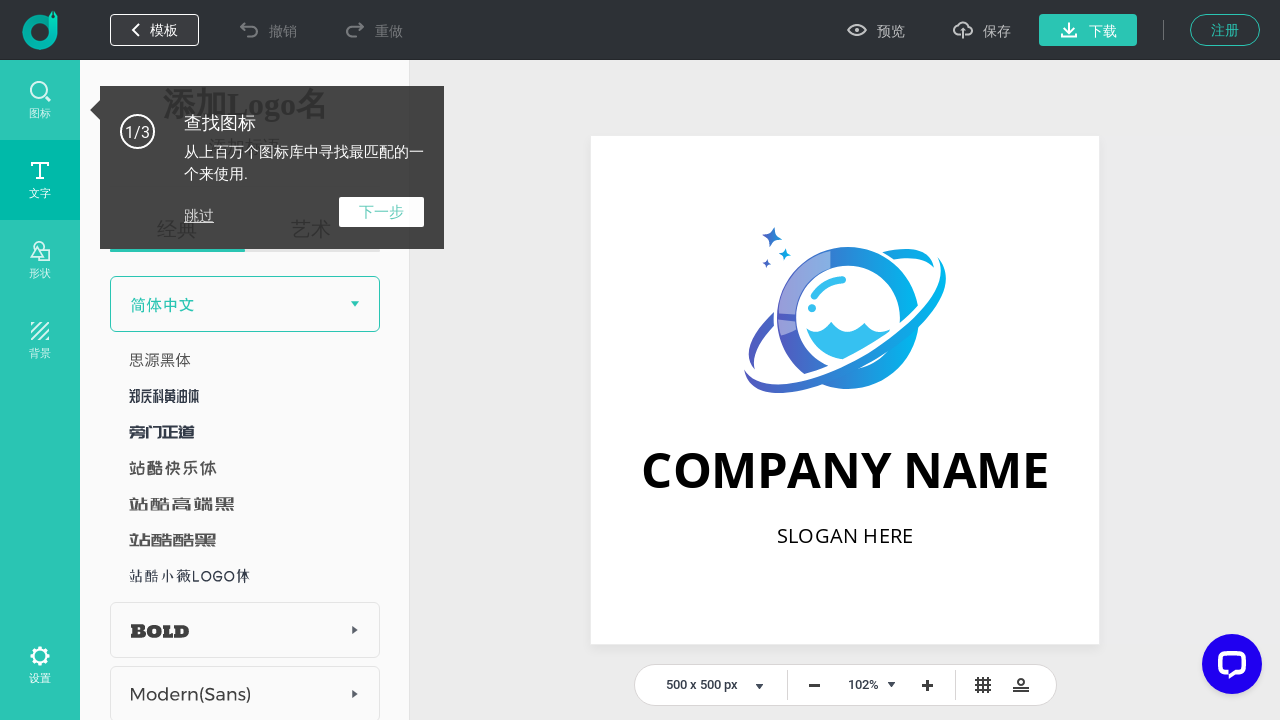

--- FILE ---
content_type: text/html; charset=UTF-8
request_url: https://www.designevo.com/index.php?option=com_designevo&task=user.checkState
body_size: -200
content:
{'result':false,'csrf_token':'e63d6de42367e1a12fc576dbaf208cea'}

--- FILE ---
content_type: text/css
request_url: https://www.designevo.com/templates/designevosite/css/unit_style.css?v=1681350614
body_size: 17978
content:
[v-cloak] {
    display: none;
}


/* cyrillic-ext */
@font-face {
    font-family: 'Roboto';
    font-style: normal;
    font-weight: 300;
    src: local('Roboto Light'), local('Roboto-Light'), url(/templates/designevosite/font/KFOlCnqEu92Fr1MmSU5fCRc4EsA.woff2) format('woff2');
    unicode-range: U+0460-052F, U+1C80-1C88, U+20B4, U+2DE0-2DFF, U+A640-A69F, U+FE2E-FE2F;
    font-display: swap;
}

/* cyrillic */
@font-face {
    font-family: 'Roboto';
    font-style: normal;
    font-weight: 300;
    src: local('Roboto Light'), local('Roboto-Light'), url(/templates/designevosite/font/KFOlCnqEu92Fr1MmSU5fABc4EsA.woff2) format('woff2');
    unicode-range: U+0400-045F, U+0490-0491, U+04B0-04B1, U+2116;
    font-display: swap;
}

/* greek-ext */
@font-face {
    font-family: 'Roboto';
    font-style: normal;
    font-weight: 300;
    src: local('Roboto Light'), local('Roboto-Light'), url(/templates/designevosite/font/KFOlCnqEu92Fr1MmSU5fCBc4EsA.woff2) format('woff2');
    unicode-range: U+1F00-1FFF;
    font-display: swap;
}

/* greek */
@font-face {
    font-family: 'Roboto';
    font-style: normal;
    font-weight: 300;
    src: local('Roboto Light'), local('Roboto-Light'), url(/templates/designevosite/font/KFOlCnqEu92Fr1MmSU5fBxc4EsA.woff2) format('woff2');
    unicode-range: U+0370-03FF;
    font-display: swap;
}

/* vietnamese */
@font-face {
    font-family: 'Roboto';
    font-style: normal;
    font-weight: 300;
    src: local('Roboto Light'), local('Roboto-Light'), url(/templates/designevosite/font/KFOlCnqEu92Fr1MmSU5fCxc4EsA.woff2) format('woff2');
    unicode-range: U+0102-0103, U+0110-0111, U+1EA0-1EF9, U+20AB;
    font-display: swap;
}

/* latin-ext */
@font-face {
    font-family: 'Roboto';
    font-style: normal;
    font-weight: 300;
    src: local('Roboto Light'), local('Roboto-Light'), url(/templates/designevosite/font/KFOlCnqEu92Fr1MmSU5fChc4EsA.woff2) format('woff2');
    unicode-range: U+0100-024F, U+0259, U+1E00-1EFF, U+2020, U+20A0-20AB, U+20AD-20CF, U+2113, U+2C60-2C7F, U+A720-A7FF;
    font-display: swap;
}

/* latin */
@font-face {
    font-family: 'Roboto';
    font-style: normal;
    font-weight: 300;
    src: local('Roboto Light'), local('Roboto-Light'), url(/templates/designevosite/font/KFOlCnqEu92Fr1MmSU5fBBc4.woff2) format('woff2');
    unicode-range: U+0000-00FF, U+0131, U+0152-0153, U+02BB-02BC, U+02C6, U+02DA, U+02DC, U+2000-206F, U+2074, U+20AC, U+2122, U+2191, U+2193, U+2212, U+2215, U+FEFF, U+FFFD;
    font-display: swap;
}

/* cyrillic-ext */
@font-face {
    font-family: 'Roboto';
    font-style: normal;
    font-weight: 400;
    src: local('Roboto'), local('Roboto-Regular'), url(/templates/designevosite/font/KFOmCnqEu92Fr1Mu72xKOzY.woff2) format('woff2');
    unicode-range: U+0460-052F, U+1C80-1C88, U+20B4, U+2DE0-2DFF, U+A640-A69F, U+FE2E-FE2F;
    font-display: swap;
}

/* cyrillic */
@font-face {
    font-family: 'Roboto';
    font-style: normal;
    font-weight: 400;
    src: local('Roboto'), local('Roboto-Regular'), url(/templates/designevosite/font/KFOmCnqEu92Fr1Mu5mxKOzY.woff2) format('woff2');
    unicode-range: U+0400-045F, U+0490-0491, U+04B0-04B1, U+2116;
    font-display: swap;
}

/* greek-ext */
@font-face {
    font-family: 'Roboto';
    font-style: normal;
    font-weight: 400;
    src: local('Roboto'), local('Roboto-Regular'), url(/templates/designevosite/font/KFOmCnqEu92Fr1Mu7mxKOzY.woff2) format('woff2');
    unicode-range: U+1F00-1FFF;
    font-display: swap;
}

/* greek */
@font-face {
    font-family: 'Roboto';
    font-style: normal;
    font-weight: 400;
    src: local('Roboto'), local('Roboto-Regular'), url(/templates/designevosite/font/KFOmCnqEu92Fr1Mu4WxKOzY.woff2) format('woff2');
    unicode-range: U+0370-03FF;
    font-display: swap;
}

/* vietnamese */
@font-face {
    font-family: 'Roboto';
    font-style: normal;
    font-weight: 400;
    src: local('Roboto'), local('Roboto-Regular'), url(/templates/designevosite/font/KFOmCnqEu92Fr1Mu7WxKOzY.woff2) format('woff2');
    unicode-range: U+0102-0103, U+0110-0111, U+1EA0-1EF9, U+20AB;
    font-display: swap;
}

/* latin-ext */
@font-face {
    font-family: 'Roboto';
    font-style: normal;
    font-weight: 400;
    src: local('Roboto'), local('Roboto-Regular'), url(/templates/designevosite/font/KFOmCnqEu92Fr1Mu7GxKOzY.woff2) format('woff2');
    unicode-range: U+0100-024F, U+0259, U+1E00-1EFF, U+2020, U+20A0-20AB, U+20AD-20CF, U+2113, U+2C60-2C7F, U+A720-A7FF;
    font-display: swap;
}

/* latin */
@font-face {
    font-family: 'Roboto';
    font-style: normal;
    font-weight: 400;
    src: local('Roboto'), local('Roboto-Regular'), url(/templates/designevosite/font/KFOmCnqEu92Fr1Mu4mxK.woff2) format('woff2');
    unicode-range: U+0000-00FF, U+0131, U+0152-0153, U+02BB-02BC, U+02C6, U+02DA, U+02DC, U+2000-206F, U+2074, U+20AC, U+2122, U+2191, U+2193, U+2212, U+2215, U+FEFF, U+FFFD;
    font-display: swap;
}

/* cyrillic-ext */
@font-face {
    font-family: 'Roboto';
    font-style: normal;
    font-weight: 500;
    src: local('Roboto Medium'), local('Roboto-Medium'), url(/templates/designevosite/font/KFOlCnqEu92Fr1MmEU9fCRc4EsA.woff2) format('woff2');
    unicode-range: U+0460-052F, U+1C80-1C88, U+20B4, U+2DE0-2DFF, U+A640-A69F, U+FE2E-FE2F;
    font-display: swap;
}

/* cyrillic */
@font-face {
    font-family: 'Roboto';
    font-style: normal;
    font-weight: 500;
    src: local('Roboto Medium'), local('Roboto-Medium'), url(/templates/designevosite/font/KFOlCnqEu92Fr1MmEU9fABc4EsA.woff2) format('woff2');
    unicode-range: U+0400-045F, U+0490-0491, U+04B0-04B1, U+2116;
    font-display: swap;
}

/* greek-ext */
@font-face {
    font-family: 'Roboto';
    font-style: normal;
    font-weight: 500;
    src: local('Roboto Medium'), local('Roboto-Medium'), url(/templates/designevosite/font/KFOlCnqEu92Fr1MmEU9fCBc4EsA.woff2) format('woff2');
    unicode-range: U+1F00-1FFF;
    font-display: swap;
}

/* greek */
@font-face {
    font-family: 'Roboto';
    font-style: normal;
    font-weight: 500;
    src: local('Roboto Medium'), local('Roboto-Medium'), url(/templates/designevosite/font/KFOlCnqEu92Fr1MmEU9fBxc4EsA.woff2) format('woff2');
    unicode-range: U+0370-03FF;
    font-display: swap;
}

/* vietnamese */
@font-face {
    font-family: 'Roboto';
    font-style: normal;
    font-weight: 500;
    src: local('Roboto Medium'), local('Roboto-Medium'), url(/templates/designevosite/font/KFOlCnqEu92Fr1MmEU9fCxc4EsA.woff2) format('woff2');
    unicode-range: U+0102-0103, U+0110-0111, U+1EA0-1EF9, U+20AB;
    font-display: swap;
}

/* latin-ext */
@font-face {
    font-family: 'Roboto';
    font-style: normal;
    font-weight: 500;
    src: local('Roboto Medium'), local('Roboto-Medium'), url(/templates/designevosite/font/KFOlCnqEu92Fr1MmEU9fChc4EsA.woff2) format('woff2');
    unicode-range: U+0100-024F, U+0259, U+1E00-1EFF, U+2020, U+20A0-20AB, U+20AD-20CF, U+2113, U+2C60-2C7F, U+A720-A7FF;
    font-display: swap;
}

/* latin */
@font-face {
    font-family: 'Roboto';
    font-style: normal;
    font-weight: 500;
    src: local('Roboto Medium'), local('Roboto-Medium'), url(/templates/designevosite/font/KFOlCnqEu92Fr1MmEU9fBBc4.woff2) format('woff2');
    unicode-range: U+0000-00FF, U+0131, U+0152-0153, U+02BB-02BC, U+02C6, U+02DA, U+02DC, U+2000-206F, U+2074, U+20AC, U+2122, U+2191, U+2193, U+2212, U+2215, U+FEFF, U+FFFD;
    font-display: swap;
}

/* cyrillic-ext */
@font-face {
    font-family: 'Roboto';
    font-style: normal;
    font-weight: 700;
    src: local('Roboto Bold'), local('Roboto-Bold'), url(/templates/designevosite/font/KFOlCnqEu92Fr1MmWUlfCRc4EsA.woff2) format('woff2');
    unicode-range: U+0460-052F, U+1C80-1C88, U+20B4, U+2DE0-2DFF, U+A640-A69F, U+FE2E-FE2F;
    font-display: swap;
}

/* cyrillic */
@font-face {
    font-family: 'Roboto';
    font-style: normal;
    font-weight: 700;
    src: local('Roboto Bold'), local('Roboto-Bold'), url(/templates/designevosite/font/KFOlCnqEu92Fr1MmWUlfABc4EsA.woff2) format('woff2');
    unicode-range: U+0400-045F, U+0490-0491, U+04B0-04B1, U+2116;
    font-display: swap;
}

/* greek-ext */
@font-face {
    font-family: 'Roboto';
    font-style: normal;
    font-weight: 700;
    src: local('Roboto Bold'), local('Roboto-Bold'), url(/templates/designevosite/font/KFOlCnqEu92Fr1MmWUlfCBc4EsA.woff2) format('woff2');
    unicode-range: U+1F00-1FFF;
    font-display: swap;
}

/* greek */
@font-face {
    font-family: 'Roboto';
    font-style: normal;
    font-weight: 700;
    src: local('Roboto Bold'), local('Roboto-Bold'), url(/templates/designevosite/font/KFOlCnqEu92Fr1MmWUlfBxc4EsA.woff2) format('woff2');
    unicode-range: U+0370-03FF;
    font-display: swap;
}

/* vietnamese */
@font-face {
    font-family: 'Roboto';
    font-style: normal;
    font-weight: 700;
    src: local('Roboto Bold'), local('Roboto-Bold'), url(/templates/designevosite/font/KFOlCnqEu92Fr1MmWUlfCxc4EsA.woff2) format('woff2');
    unicode-range: U+0102-0103, U+0110-0111, U+1EA0-1EF9, U+20AB;
    font-display: swap;
}

/* latin-ext */
@font-face {
    font-family: 'Roboto';
    font-style: normal;
    font-weight: 700;
    src: local('Roboto Bold'), local('Roboto-Bold'), url(/templates/designevosite/font/KFOlCnqEu92Fr1MmWUlfChc4EsA.woff2) format('woff2');
    unicode-range: U+0100-024F, U+0259, U+1E00-1EFF, U+2020, U+20A0-20AB, U+20AD-20CF, U+2113, U+2C60-2C7F, U+A720-A7FF;
    font-display: swap;
}

/* latin */
@font-face {
    font-family: 'Roboto';
    font-style: normal;
    font-weight: 700;
    src: local('Roboto Bold'), local('Roboto-Bold'), url(/templates/designevosite/font/KFOlCnqEu92Fr1MmWUlfBBc4.woff2) format('woff2');
    unicode-range: U+0000-00FF, U+0131, U+0152-0153, U+02BB-02BC, U+02C6, U+02DA, U+02DC, U+2000-206F, U+2074, U+20AC, U+2122, U+2191, U+2193, U+2212, U+2215, U+FEFF, U+FFFD;
    font-display: swap;
}

/* CSS Document */
/* CSS Document */
* {
    -webkit-text-size-adjust: none;
    margin: 0;
    padding: 0;
    border: 0;
    -webkit-margin-before: 0;
    -webkit-margin-after: 0;
    -webkit-padding-start: 0
}

body {
    color: #6f6f6f;
    font-family: 'Roboto', Helvetica, Arial, sans-serif;
    font-size: 16px;
    /*min-width: 78.125em*/
}

button {
    margin: 0;
    padding: 0;
    border: 0;
    font-size: 16px;
    font-family: 'Roboto', Helvetica, Arial, sans-serif
}

.f_lft {
    float: left
}

.f_rgt {
    float: right
}

.f_clr {
    clear: both
}

.color_fff {
    color: #FFF
}

.bg_f7f7f7 {
    background: #f9f9f9
}

.ctn_1250 {
    width: 78.125em;
    margin: 0 auto
}

.padding_82_83 {
    padding: 5.125em 0 5.188em
}

.padding_140_140 {
    padding: 8.75em 0 8.75em
}

.padding_170_140 {
    padding: 10.625em 0 8.75em
}

.padding_76_76 {
    padding: 4.75em 0
}

.ctn_1200 {
    width: 75em;
    margin: 0 auto
}

.ctn_800 {
    width: 50em;
    margin: 0 auto
}

.ctn_1000 {
    width: 62.5em;
    margin: 0 auto
}

.ctn_980 {
    width: 61.25rem;
    margin: 0 auto;
}

.padding_top_120 {
    padding-top: 7.5em
}

.padding_btm_120 {
    padding-bottom: 7.5em
}

.padding_top_btm_120 {
    padding-top: 7.5em;
    padding-bottom: 7.5em
}

.padding_120_150 {
    padding-top: 7.5em;
    padding-bottom: 9.375em
}

.padding_top_200 {
    padding-top: 12.5em
}

.padding_btm_105 {
    padding-bottom: 6.60em
}

.padding_top_110 {
    padding-top: 6.875em
}

.padding_top_248 {
    padding-top: 15.5em
}

.padding_top_188 {
    padding-top: 11.75em
}

.padding_top_btm_90 {
    padding-top: 5.625em;
    padding-bottom: 5.625em
}

.padding_top_btm_30 {
    padding: 1.875em 0
}

.padding_145_90 {
    padding: 9.062em 0 5.625em 0
}

.padding_top_145 {
    padding-top: 9.063em
}

.padding_btm_145 {
    padding-bottom: 9.063em
}

.padding_top_140 {
    padding-top: 8.75em
}

.padding_btm_140 {
    padding-bottom: 8.75em
}

.padding_top_230 {
    padding-top: 14.375em
}

.padding_top_230_b {
    padding-top: 8.25em
}

.clearfix:after, .clearfix:before {
    content: "";
    display: table;
}

.clearfix:after {
    clear: both;
}

.clearfix {
    zoom: 1;
}

.height_86 {
    height: 5.375em;
    width: 100%
}

#searchInput {
    background-color: #f9f9f9;
    transition: all 0.5s;
}

#searchInput:focus {
    background-color: #ffffff;
}

.menu_bg {
    background: #fff;
    height: 5.375em;
    position: fixed;
    z-index: 2;
    top: 0;
    width: 100%; /*box-shadow:0 0 3px 0 rgba(0,0,0,0.22);-moz-box-shadow:0 0 3px 0 rgba(0,0,0,0.22);-webkit-box-shadow:0 0 3px 0 rgba(0,0,0,0.22);*/
    transition: all 0.333s
}

.lft_menu {
    width: 35em;
    height: 100%;
    position: absolute;
    left: 0;
    top: 0
}

.lft_menu a {
    display: inline-block
}

.web_logo {
    width: 9.062em;
    height: 2.625em;
    margin: 1.375em 0 0 2.50em;
    display: inline-block
}

.lft_menu ul {
    width: 16em;
    margin: 1.50em 0 0 1.875em;
    list-style-type: none;
    display: inline-block;
    vertical-align: top;
    transition: all 0.333s
}

.lft_menu ul li a {
    color: #2ac5b3;
    text-decoration: none;
    height: 2em;
    font-size: 1.125em;
    line-height: 2em;
    padding: 0 0.5em;
    min-width: 9.10em;
    border-radius: 4px;
    text-align: center;
    border: 1px solid #2ac5b3
}

.lft_menu ul li a:hover {
    background: #2ac5b3;
    color: #fff
}

.rgt_menu {
    width: 31.25em;
    height: 100%;
    text-align: right;
    position: absolute;
    right: 0;
    top: 0
}

.rgt_menu_joomla_div ul {
    list-style-type: none;
    height: 2.25em;
    transition: all 0.333s;
    margin: 1.5625em 2.187em 0 0
}

.rgt_menu_joomla_div ul li {
    display: inline-block;
    margin: 0 2.50em 0 0;
    transition: all 0.3s;
    -moz-transition: all 0.3s;
    -webkit-transition: all 0.3s;
    -o-transition: all 0.3s;
    line-height: 2.25em
}

.rgt_menu_joomla_div ul li:last-child {
    margin-right: 0
}

.rgt_menu_joomla_div ul li a {
    color: #303133;
    font-size: 1.0625em;
    text-decoration: none;
    display: block
}

.rgt_menu_joomla_div ul li a:hover {
    color: #2ac5b3
}

.rgt_menu_joomla_div {
    display: inline-block;
    vertical-align: top
}

.h3_42 {
    font-size: 2.25em;
    font-weight: 400
}

.align_center {
    text-align: center
}

.color_fff {
    color: #FFF
}

.color_404040 {
    color: #303133
}

.bg_f8_border_ee {
    background: #f9f9f9
}

.bg_f8_top_ee {
    background: #f9f9f9
}

.bg_f8_non_border {
    background: #f9f9f9
}

.bg_f8_btm_border {
    background: #f9f9f9;
    border-bottom: 1px solid #eee
}

.h_50 {
    font-size: 3.116em;
    font-weight: 500;
    text-align: center;
    color: #FFF
}

.line_800 {
    border-top: 1px dashed #bfbfbf;
    height: 0;
    margin: 4.5em 0
}

.bg_4fc5b2 {
    background: #2ac5b3
}

.bg_39af6a {
    background: #39af6a
}

/*for mobile ad*/
.mobile_ad_bg {
    display: none
}

/*home*/
.home_ban_bg {
    background: url(/images/home/2-5-0/banner.svg) bottom center no-repeat; /*padding:5.375em 0 0;*/
    background-size: cover;
    height: 49.375em;
    overflow: visible
}

.test_ban_b {
    height: 42.375rem
}

.home_ban {
    width: 78.125em;
    padding: 6.875em 0 0;
    margin: 0 auto
}

.home_ban_b {
    padding: 10.75rem 0 0
}

.home_ban h1 {
    font-size: 3.125em;
    font-weight: 400;
    color: #FFF;
    text-align: center;
    margin: 0 0 0.40em
}

.noen_h1 {
    font-size: 2.96em !important
}

/*.logo_txt {width:19.875em;height:2.25em;margin:1.875em auto 3.437em auto;display:block}
*/
.home_ban__title > p {
    text-align: center;
    font-size: 1.3125em;
    opacity: 0.7;
    color: #fff;
    width: 32.90em;
    margin: 0 auto;
    line-height: 1.428em
}

/*.make-logo-container{ opacity:0}*/
.make-logo-container>a{
    display: block;
    text-align: center;
    border-radius: .19em;
    border: 2px solid #fff;
    text-decoration: none;
    font-size: 1.3125em;
    min-width: 12.333em;
    max-width: 14.5em;
    padding: 0 .5em;
    height: 3.047em;
    line-height: 3.047em;
    color: #fff;
    margin: 2.38em auto 1.10em;
    transition: all .3s;
    -moz-transition: all .3s;
    -webkit-transition: all .3s;
    -o-transition: all .3s;
    font-weight: 500;
}

.home_ban .rating{
    margin: 0 auto 2.875rem;
}

.create_ban .rating{
    margin-top: 2.50em;
}

.test_a_b > a {
    margin-top: 3.75rem
}

.make-logo-container > a:hover {
    background: #FFF;
    color: #2ac5b3
}

/*.home_ban .home_ban__title {opacity:1}*/
.product_ad {
    width: 50.75em;
    height: 29.75em;
    margin: 0 auto;
    position: relative;
    transform: translateY(70px)
}

.product_ad ul {
    position: absolute;
    left: 19.75em;
    top: 1.75em
}

.product_ad video {
    position: absolute;
    left: 6.125em;
    top: 1.8125em
}

/*.why_choose_container {opacity:0;}*/
.why_choose_intro {
    font-size: 1.188em;
    opacity: 0.60;
    color: #FFF;
    text-align: center;
    margin: 1.05em 0 2.843em
}

.choose-reason-item {
    height: 214px;
}

.choose-reason-item img {
    transform: scale(0.25);
}

.ft_bg {
    background: #161765 repeat
}

.ft_div {
    width: 21em;
    height: 15.60em;
    margin: 0 1.50em 0 0;
    padding: 2.375em 1.875em 2.375em;
    border: 1px solid rgba(255, 255, 255, 0.2);
    display: inline-block;
    vertical-align: bottom
}

.ft_div_m_top_30 {
    margin-top: 1.875em
}

.first_ft_div {
    padding: 2.375em 0.937em 2.375em 0.937em
}

.padding_btm_5749 {
    padding-bottom: 5.749em
}

.ft_div img {
    width: 5em;
    height: 5em;
    margin: 0 0 1.75em 8em
}

.ft_div h4 {
    font-size: 1.1875em;
    text-align: center;
    margin-bottom: 0.582em;
    font-weight: 500;
    color: #fff
}

.ft_div p {
    font-size: 1em;
    text-align: center;
    color: #fff;
    line-height: 1.562em;
    opacity: 0.6
}

.ft_ctn_396 {
    width: 24.75em;
    float: left;
    margin-top: 2.625em
}

.ft_ctn_804 {
    width: 50.25em;
    float: right
}

.ft_ctn_707 {
    width: 44.1875em;
    float: left
}

.ft_ctn_493 {
    width: 29em;
    float: right;
    margin-top: 1.75em
}

.ft_ctn_485 {
    width: 30.3125em;
    float: left
}

.ft_ctn_705 {
    width: 44.0825em;
    float: right
}

.font_19_c87 {
    font-size: 1.1875em;
    color: #6f6f6f;
    font-weight: 400;
    line-height: 1.6842em
}

.m_btm_32 {
    margin-bottom: 0.671em
}

.what_can_create {
}

.what_can_create__title > p {
    font-size: 1.1875em;
    color: #6f6f6f;
    text-align: center;
    margin: 1.315em 0 1.90em
}

/*.what_can_create__title {opacity:0}*/
.what_can_create ul {
    list-style-type: none;
    position: relative
}

.what-create-item {
    float: left;
    margin: 0 15px 15px 0;
    position: relative;
    overflow: hidden;
}

.what-create-item .what-create-item-mask {
    height: 100%;
    background: rgba(0, 0, 0, 0.15);
    width: 100%;
    position: absolute;
    top: 100%;
    transform: translateY(-3.05em);
    transition: all 0.5s;
    -moz-transition: all 0.5s;
    -webkit-transition: all 0.5s;
    -o-transition: all 0.5s
}

.what-create-item .what-create-item-mask .what-create-item-mask-content {
    position: absolute;
    left: 0;
    right: 0;
    margin: auto;
    width: 92%;
    top: 0;
    transition: all 0.5s;
    -moz-transition: all 0.5s;
    -webkit-transition: all 0.5s;
    -o-transition: all 0.5s
}

.what-create-item:nth-child(3), .what-create-item:nth-child(6), .what-create-item:nth-child(7) {
    margin-right: 0;
}

.what-create-item:nth-child(6) img, .what-create-item:nth-child(7) img {
    width: 385px;
}

.what-create-item:nth-child(5) {
    position: absolute;
    left: 0;
    top: 466px;
}

.what_can_create ul li {
    display: inline-block;
    vertical-align: top;
    position: relative
}

.what_can_create ul li a {
    display: block;
    text-decoration: none
}

.what_can_create ul li a h4 {
    font-size: 1.125em;
    font-weight: 500;
    color: #FFF;
    height: 3.05em;
    line-height: 3.05em
}

.what_can_create ul li div p {
    font-size: 1em;
    color: #FFF;
    line-height: 1.562em;
    opacity: 0;
    transition: all 0.5s
}

.what_can_create ul li:hover .what-create-item-mask {
    background: rgba(0, 0, 0, 0.6);
    top: 0;
    transform: translateY(0);
}

.what_can_create ul li:hover .what-create-item-mask .what-create-item-mask-content {
    transition: all 0.5s;
    -moz-transition: all 0.5s;
    -webkit-transition: all 0.5s;
    -o-transition: all 0.5s;
    top: 50%;
    transform: translateY(-50%);
}

.what_can_create img {
    transition: all 0.5s;
    -moz-transition: all 0.5s;
    -webkit-transition: all 0.5s;
    -o-transition: all 0.5s;
    transform: scale(1);
    display: block
}

.what_can_create ul li:hover img {
    transition: all 0.5s;
    -moz-transition: all 0.5s;
    -webkit-transition: all 0.5s;
    -o-transition: all 0.5s;
    transform: scale(1.1)
}

.what_can_create ul li:hover p {
    opacity: 1;
}

.what_can_create > a {
    text-decoration: none;
    color: #2ac5b3;
    width: 17.50em;
    height: 4.06em;
    margin: 3.125em auto 0;
    display: block
}

.what_can_create > a button {
    width: 100%;
    height: 100%;
    font-size: 1.1875em;
    font-weight: 500;
    background: none;
    color: #2ac5b3;
    border: 1px solid #2ac5b3;
    border-radius: 4px;
    text-align: center
}

.what_can_create > a button span {
    width: 1.05em;
    height: 1.05em;
    background: url(/images/home/2-5-0/learn_more.svg) no-repeat top left;
    display: none;
    margin-left: 1.58em;
    vertical-align: middle
}

.what_can_create > a:hover button {
    color: #FFF;
    background: #2ac5b3;
    cursor: pointer
}

.what_can_create > a:hover button span {
    background: url(/images/home/2-5-0/learn_more.svg) no-repeat bottom left
}

.btm_ad_bg {
    background: url(/images/home/2-5-0/btm_bg.svg) center 10.312em no-repeat;
    padding-bottom: 2.6875em;
    background-size: cover
}

.btm_ad {
    width: 66.25em;
    margin-top: 1.875em;
    margin: 0 auto;
    padding: 6.25em 0 5.875em;
    background: #FFF;
    text-align: center;
    -webkit-box-shadow: 0 0.9375em 2.187em rgba(0, 0, 0, .18);
    -moz-box-shadow: 0 0.9375em 2.187em rgba(0, 0, 0, .18);
    box-shadow: 0 0.9375em 2.187em rgba(0, 0, 0, .18)
}

.btm_ad h3 {
    font-size: 2.25em;
    font-weight: 400;
    color: #000
}

.btm_ad > p {
    font-size: 1.1875em;
    color: #6f6f6f;
    margin: 1.05em 0 2em
}

.btm_ad a {
    display: block;
    border-radius: 0.19em;
    border: 2px solid #2ac5b3;
    text-decoration: none;
    font-size: 1.3125em;
    min-width: 12.333em;
    max-width: 14.5em;
    padding: 0 0.5em;
    height: 3.047em;
    line-height: 3.047em;
    color: #2ac5b3;
    font-weight: 500;
    margin: 0 auto
}

.btm_ad a:hover {
    background: #2ac5b3;
    color: #fff
}

.btm_ad .ad-title p {
    font-size: 1.1875em;
    color: #6f6f6f;
    margin: 1.05em 0 2.89em
}

.rating {
    width: 100%;
    margin: 3.75em auto 0;
    text-align: center
}

.rating img {
    display: inline-block;
    vertical-align: middle;
    width: 8.75rem;
    margin-right: 0.888rem
}

.rating p {
    font-size: 0.9375em;
    color: #303133;
    font-weight: 400;
    margin-top: 0.80em
}

.trustpilot-widget {
    width: 16rem;
    display: inline-block;
    vertical-align: middle
}

.de_trustpilot {
    width: 21.7rem;
}

.es_pt_trustpilot {
    width: 19rem
}

.jp_trustpilot {
    width: 23rem
}

.media_award {
    list-style-type: none;
    margin: 3.125em 0 0;
    width: 100%;
    text-align: center;
}

.media_award li {
    display: inline-block;
    vertical-align: middle;
    margin-right: 5.25em
}

.media_award li:last-child {
    margin-right: 0
}

.nogrey_bg {
    background: url(/images/home/btm_patn_nogrey.png)
}

.related-blog-rcm h3 {
    font-size: 2.25em;
    font-weight: 400;
    color: #303133;
    text-align: center;
    margin-bottom: 3.125rem;
}

.related-blog-rcm a {
    text-decoration: none;
}

.related-blog-rcm > div {
    width: 19.0625rem;
    margin-right: 1.76rem;
    display: inline-block;
}

.related-blog-rcm > div:hover {
    -webkit-box-shadow: 0 8px 15px 2px rgba(0, 0, 0, 0.1);
    box-shadow: 0 8px 15px 2px rgba(0, 0, 0, 0.1);
}

.related-blog-rcm > div:last-child {
    margin-right: 0;
}

.related-blog-rcm > div span {
    width: 19rem;
    height: 11.375rem;
    display: block;
}

.related-blog-rcm > div span img {
    width: 100%;
}

.related-blog-rcm > div div {
    padding: 2.125rem 1.5rem 2.125rem;
    border: 1px solid #e9e9e9;
    border-top: 0;
    background: #fff;
}

.related-blog-rcm > div h4 {
    font-size: 1.1875rem;
    color: #303133;
    font-weight: 500;
    line-height: 1.625rem;
    margin-bottom: 1rem;
}

.related-blog-rcm > div p {
    font-size: 1rem;
    color: #6f6f6f;
    font-weight: 400;
    line-height: 1.5625rem;
}

.popular_rcm li, .popular_rcm li img, .popular_rcm li a, .popular_rcm li span {
    float: left;
    color: #303133
}

.popular_rcm li a:hover span, .popular_rcm_non_en li a:hover span {
    color: #00BAA9
}

.popular_rcm ul, .popular_rcm_non_en ul {
    overflow: auto;
    zoom: 1;
    padding-bottom: 0.85em
}

.popular_rcm_non_en {
    background: #e5ebed repeat
}

.popular_rcm_non_en li, .popular_rcm_non_en li img, .popular_rcm_non_en li a, .popular_rcm_non_en li span {
    float: left;
    color: #303133
}

.search_ctn {
    width: 78.125em;
    margin: 0 auto
}

.search_ctn h3 {
    font-size: 2.25em;
    color: #303133;
    font-weight: 400;
    text-align: center
}

.search_box {
    width: 42.813em;
    margin: 1.875em auto 0 auto;
    position: relative
}

.search_box input {
    border: 1px solid #e4e7e9;
    font-size: 1.0625em;
    color: #303133;
    width: 35.89em;
    height: 3.77em;
    border-radius: 4px;
    border-right: none;
    padding-left: 0.875em
}

.search_box input::-webkit-input-placeholder, .search_box textarea::-webkit-input-placeholder {
    font-weight: normal;
    font-size: 1em;
    color: #a0a0a0 !important
}

.search_box input:-moz-placeholder, .search_box textarea:-moz-placeholder {
    font-weight: normal;
    font-size: 1em;
    color: #a0a0a0 !important
}

.search_box input::-moz-placeholder, .search_box textarea::-moz-placeholder {
    font-weight: normal;
    font-size: 1em;
    color: #a0a0a0 !important
}

.search_box input:-ms-input-placeholder, .search_box textarea:-ms-input-placeholder {
    font-weight: normal;
    font-size: 1em;
    color: #a0a0a0 !important
}

.search_box input:focus {
    outline: none
}

.search_icon {
    background: #2ac5b3;
    width: 4.625em;
    height: 4em;
    position: absolute;
    right: 0;
    top: 0;
    border: 1px solid #2ac5b3;
    border-radius: 0 4px 4px 0
}

.search_icon:hover {
    background: #00BAA9;
    cursor: pointer
}

.search_icon img {
    width: 1.625em;
    height: 1.625em;
    margin: 1.1875em 0 0 1.50em
}

.rcm_tag {
    text-align: center;
    margin: 1.563em 0 1.50em 0;
    list-style-type: none;
    padding: 0
}

.rcm_tag li {
    display: inline-block;
    border: 1px solid #ddd;
    border-radius: 4px;
    color: #474747;
    font-size: 1em;
    font-weight: 400;
    padding: 0 0.9375em;
    margin: 0 0 0 0.9375em;
    height: 2.25em;
    line-height: 2.25em;
    background: #fff;
    overflow: hidden
}

.rcm_tag li:hover {
    cursor: pointer;
    color: #00BAA9
}

.rcm_tag li:first-child {
    color: #aaaaaa;
    background: none;
    padding: 0;
    margin: 0;
    border: none
}

.rcm_tag li:first-child:hover {
    cursor: default
}

.rcm_list {
    margin: 0 !important
}

.tem_margin_top {
    margin-top: 2.5em
}

.en_42 {
    font-size: 2.625em !important
}

.en_42_b {
    width: 43.75rem;
    margin: 0 auto 0.40em !important;
    line-height: 1.50em;
    font-size: 3.125rem !important
}

/*create*/
.create_top_bg {
    background: url(/images/create/common/2-5-0/top_ban_bg.webp?v=1) center center;
    background-size: cover
}

.create_top_bg_b {
    background: url(/images/create/common/2-5-0/top_ban_bg_b.webp?v=1.0.1)
}

.create_ban {
    width: 78.125em;
    margin: 0 auto;
    padding: 7em 0 2.625em 0
}

.test_ban_padding {
    padding: 10.375em 0 5em
}

.test_padding_84 {
    padding-top: 4.875rem
}

.test_title_32 {
    font-size: 2rem !important;
}

.test_margin_20 {
    margin-top: 1.25rem
}

.test_theme_list_margin {
    margin-top: 1% !important;
}

.create_ban h1 {
    font-size: 2.625em;
    font-weight: 500;
    color: #FFF;
    text-align: center
}

.create_ban p {
    width: 52.13em;
    font-size: 1.187em;
    text-align: center;
    margin: 0 auto;
    color: rgba(255, 255, 255, 0.7);
    line-height: 1.578em;
    padding: 1.578em 0 2.31rem 0;
    font-weight: 400
}

.create_ban_p_padding {
    padding: 1.578em 0 2.31em 0 !important
}

.create_ban a {
    display: block;
    text-align: center;
    border-radius: 0.19em;
    border: 2px solid #FFF;
    text-decoration: none;
    font-size: 1.3125em;
    min-width: 12.333em;
    max-width: 15.50em;
    padding: 0 0.5em;
    height: 3.048em;
    line-height: 3.048em;
    color: #FFF;
    margin: 0 auto;
    transition: all 0.3s;
    -moz-transition: all 0.3s;
    -webkit-transition: all 0.3s;
    -o-transition: all 0.3s;
    font-weight: 500
}

.create_ban_b a {
    background: #2ac5b3;
    border: 2px solid #2ac5b3
}

.create_ban a:hover {
    background: #fff;
    color: #2ac5b3
}

.create_ban_b a:hover {
    background: #00BAA9;
    border: 2px solid #00BAA9;
    color: #fff
}

.create_ban ul {
    list-style-type: none;
    font-weight: 500;
    width: 78.125em;
    margin: 5.625em auto 0;
    display: table;
    text-align: center
}

.create_ban ul li {
    display: inline-block;
    line-height: 2.470em;
    height: 2.470em;
    padding-left: 2.705em;
    position: relative;
    margin-right: 7em;
    font-size: 1.0625em;
    color: rgba(0, 0, 0, 0.4)
}

.create_ban_b ul li {
    color: rgba(255, 255, 255, 0.4)
}

.create_ban ul li span {
    width: 1.765em;
    height: 1.765em;
    position: absolute;
    left: 0;
    top: 0.235em;
    display: block;
    opacity: 0.4
}

.create_ban ul li:last-child {
    margin-right: 0
}

.create_ban ul li:first-child span {
    background: url(/images/create/common/2-5-0/template.svg) no-repeat;
    background-size: cover
}

.create_ban_b ul li:first-child span {
    background: url(/images/create/common/2-5-0/template_b.svg) no-repeat;
    background-size: cover
}

.create_ban ul li:nth-child(2) span {
    background: url(/images/create/common/2-5-0/icon.svg) no-repeat;
    top: 0.117em;
    background-size: cover
}

.create_ban_b ul li:nth-child(2) span {
    background: url(/images/create/common/2-5-0/icon_b.svg) no-repeat;
    top: 0.117em;
    background-size: cover
}

.create_ban ul li:nth-child(3) span {
    background: url(/images/create/common/2-5-0/text.svg) no-repeat;
    background-size: cover
}

.create_ban_b ul li:nth-child(3) span {
    background: url(/images/create/common/2-5-0/text_b.svg) no-repeat;
    background-size: cover
}

.create_ban ul li:last-child span {
    background: url(/images/create/common/2-5-0/custom.svg) no-repeat;
    background-size: cover
}

.create_ban_b ul li:last-child span {
    background: url(/images/create/common/2-5-0/custom_b.svg) no-repeat;
    background-size: cover
}

.theme_media_review_bg {
    background: #f3f3f3;
    padding: 2.282em 0
}

.theme_media_review {
    width: 65.625em;
    margin: 0 auto;
    text-align: center;
    vertical-align: middle
}

.theme_media_review img {
    width: 6.562em;
    height: 6.562em;
    display: inline-block;
    margin-right: 2.50em
}

.theme_media_review div {
    width: 56.25em;
    display: inline-block;
    text-align: left
}

.theme_media_review p:first-child {
    font-size: 1.0625em;
    line-height: 1.411em;
    color: #6f6f6f;
    font-style: italic
}

.theme_media_review p:last-child {
    margin-top: 1em;
    font-size: 1.0625em;
    color: #a5a5a5
}

.theme_media_review p span {
    display: inline-block;
    width: 0.588em;
    height: 0.588em
}

.theme_media_review p span:first-child {
    background: url(/images/create/common/2-5-0/quo_02.svg) no-repeat
}

.theme_media_review p span:last-child {
    background: url(/images/create/common/2-5-0/quo_01.svg) no-repeat
}

.theme_h3 {
    font-size: 2.25em;
    font-weight: 400;
    color: #303133;
    text-align: center
}

.theme_p {
    width: 55.263em;
    font-size: 1.1875em;
    color: #6f6f6f;
    line-height: 1.6842em;
    margin: 0.6em auto 2.53em;
    text-align: center
}

.theme_list, .type_list {
    list-style-type: none;
    width: 100%;
    margin-top: 2.65%;
    text-align: center
}

.theme_list li, .type_list li {
    width: 23.20%;
    margin: 2.0% 2.0% 0 0;
    display: inline-block;
    box-shadow: 0 1px 1px 1px rgba(0, 0, 0, 0.1);
    -webkit-box-shadow: 0 1px 1px 1px rgba(0, 0, 0, 0.1);
    transition: all 0.3s;
    -moz-transition: all 0.3s;
    -webkit-transition: all 0.3s;
    -o-transition: all 0.3s
}

.theme_list li img, .type_list li img {
    width: 100%;
    height: 290px;
    float: left
}

.theme_list li span, .type_list li span {
    display: inline-block;
    border-top: 1px solid #e4e4e4;
    font-size: 1em;
    width: 94.5%;
    padding: 6.94% 0 6.94% 5.5%;
    text-align: left;
    overflow: hidden;
    white-space: nowrap;
    text-overflow: ellipsis;
    background: #FFF
}

.theme_list li a, .type_list li a {
    color: #6f6f6f;
    text-decoration: none;
    display: block;
    cursor: pointer
}

.theme_list li a:hover, .type_list li a:hover {
    color: #2ac5b3
}

.theme_list li:nth-child(4n), .theme_list li:last-child, .type_list li:nth-child(4n), .type_list li:last-child {
    margin-right: 0
}

.theme_list li:hover, .type_list li:hover {
    box-shadow: 0 8px 15px 2px rgba(0, 0, 0, 0.1);
    -webkit-box-shadow: 0 8px 15px 2px rgba(0, 0, 0, 0.1)
}

.theme_see_more_logo {
    list-style-type: none;
    margin: 3.125em auto;
    width: 17.50em
}

.theme_see_more_logo li {
    height: 4em;
    border: 1px solid #2ac5b3;
    text-align: center;
    border-radius: 0.25em;
    line-height: 4em
}

.theme_see_more_logo li:hover {
    background: #2ac5b3
}

.theme_see_more_logo li a {
    color: #2ac5b3;
    text-decoration: none;
    font-size: 1.1875em;
    display: block
}

.theme_see_more_logo li a:hover {
    color: #FFF
}

/*.ctn_970 {width:60.625em;margin:0 auto}*/
.step_h3 {
    font-size: 2.25em;
    font-weight: 400;
    color: #303133;
    text-align: center
}

.step_intro {
    font-size: 1.1875em;
    margin: 1.315em 0 3.578em;
    text-align: center
}

.step_animation {
    width: 60.80%;
    height: 26.125em;
    display: inline-block;
    vertical-align: middle;
    background: url(/images/create/common/2-5-0/ftu_pc.png) center center no-repeat;
    position: relative
}

.step_animation ul {
    position: absolute;
    top: 1.6875em;
    left: 8.1875em;
    width: 31.25em;
    height: 19.813em;
    overflow: hidden
}

.step_animation ul li {
    display: inline-block;
    vertical-align: bottom;
    position: absolute
}

.step_animation ul li img {
    width: 100%
}

.step_guide {
    width: 38.85%;
    display: inline-block;
    position: relative;
    vertical-align: middle;
    padding-top: 2.50em
}

.step_ctn {
    width: 90%;
    margin-bottom: 4.375em;
    padding-left: 10%
}

.step_ctn h4 {
    font-size: 1.3125em;
    font-weight: 500;
    color: #303133;
    margin-bottom: 0.75em
}

/*.step_ctn:hover h4 {color:#2ac5b3}*/
/*.step_ctn:hover {cursor:pointer}*/
.step_ctn h4 img {
    width: 2.215em;
    height: 2.215em;
    position: absolute;
    top: 0;
    left: 0
}

.step_ctn p {
    font-size: 1.0625em;
    font-weight: 400;
    color: #6f6f6f;
    line-height: 1.647em
}

/*.m_top_73 {margin-top:4.5625em;position:relative}*/
.step_line {
    border-left: 1px solid #d4d4d4;
    width: 0;
    height: 100%;
    position: absolute;
    top: 0;
    left: 1.031em;
    z-index: 0
}

.step_line span {
    display: block;
    border: 1px solid #d4d4d4;
    border-radius: 100%;
    width: 2em;
    height: 2em;
    text-align: center;
    line-height: 2em;
    position: absolute;
    left: -1.1em;
    z-index: 1;
    background: #FFF
}

.step_line span:first-child {
    top: 2em
}

.step_line span:nth-child(2) {
    top: 12.625em
}

.step_line span:nth-child(3) {
    top: 23.125em
}

/*.why_h3 {font-size:2.625em;font-weight:400;text-align:center;color:#303133}
.why_div {width:15.937em;margin:3.70em 3.75em 0 0;float:left}
.why_div img {width:6.875em;margin:0 0 1em 4.531em}
.why_div h4 {font-size:1.25em;text-align:center;margin-bottom:0.5em;font-weight:500;color:#303133}
.why_div p {font-size:1.0625em;text-align:center;opacity:0.6;color:#000;line-height:1.625em}*/
.theme_btm_bg {
    filter: progid:DXImageTransform.Microsoft.gradient(startcolorstr=#48d59f, endcolorstr=#3fb9ae, gradientType=1);
    background: -ms-linear-gradient(left, #48d59f, #3fb9ae);
    background: -moz-linear-gradient(left, #48d59f, #3fb9ae);
    background: -webkit-gradient(linear, 0% 0%, 0% 100%, from(#48d59f), to(#3fb9ae));
    background: -webkit-gradient(linear, 0% 0%, 0% 100%, from(#48d59f), to(#3fb9ae));
    background: -webkit-linear-gradient(left, #48d59f, #3fb9ae);
    background: -o-linear-gradient(left, #48d59f, #3fb9ae)
}

.padding_165_128 {
    padding: 10.3125em 0 8em 0
}

.theme_h2 {
    font-size: 2.25em;
    font-weight: 400;
    color: #FFF;
    text-align: center
}

.theme_ad_p {
    font-size: 1.1875em;
    color: #fff;
    text-align: center;
    margin: 1.05em 0 2.157em
}

.theme_btm_btn {
    display: block;
    text-align: center;
    border-radius: 0.19em;
    border: 2px solid #fff;
    text-decoration: none;
    font-size: 1.3125em;
    min-width: 12.333em;
    max-width: 15em;
    padding: 0 0.5em;
    height: 3.048em;
    line-height: 3.048em;
    color: #fff;
    margin: 0 auto;
    transition: all 0.3s;
    -moz-transition: all 0.3s;
    -webkit-transition: all 0.3s;
    -o-transition: all 0.3s;
    font-weight: 500
}

.theme_btm_btn:hover {
    background: #fff;
    color: #2ac5b3
}

.theme_line {
    border-top: 1px dashed #c8c7c7;
    margin: 6.875em 0 6.25em
}

.relate_list {
    list-style: none;
    text-align: center;
    margin-top: 0.952em
}

.relate_list li {
    display: inline-block;
    border: 1px solid #ddd;
    border-radius: 4px;
    color: #474747;
    font-size: 1em;
    font-weight: 400;
    padding: 0 0.9375em;
    height: 2.25em;
    line-height: 2.25em;
    background: #fff;
    margin: 0.9375em 0 0 0.9375em
}

.relate_list li a {
    display: block;
    color: #6f6f6f;
    text-decoration: none
}

.relate_list li a:hover {
    color: #2ac5b3
}


.padding_btm_140 .more {
    display: none;
}

.padding_btm_140__active ul {
    height: 170px;
    overflow: hidden;
}

.padding_btm_140__active .more {
    display: block;
}

/*.relate_list li:last-child {border:none;padding-right:0}
.relate_list li:first-child {padding-left:0}*/
.relate_list_title {
    font-size: 1.625em;
    font-weight: 400;
    color: #303133;
    text-align: center
}

.cate_menu_bg {
    background: #212121
}

.cate_menu {
    list-style-position: outside;
    float: left;
    width: 14.89em;
    margin-right: 4.505em;
    padding-left: 1.25em;
    list-style-type: disc
}

.cate_menu li {
    margin-bottom: 1.5625em;
    color: #2ac5b3
}

.cate_menu li:last-child {
    margin: 0
}

.cate_menu a {
    color: #fff;
    text-decoration: none;
    font-size: 1.0625em
}

.cate_menu a:hover {
    color: #2ac5b3;
    text-decoration: underline
}

.test_ftu_ul {
    list-style-type: none;
    font-weight: 500;
    width: 78.125em;
    margin: 5.625em auto 0;
    display: table;
    text-align: center;
}

.test_ftu_ul li {
    display: inline-block;
    line-height: 2.47em;
    height: 2.47em;
    padding-left: 2.705em;
    position: relative;
    margin-right: 7em;
    font-size: 1.0625em;
    color: rgba(0, 0, 0, .4);
}

.test_ftu_ul li:last-child {
    margin-right: 0;
}

.test_ftu_ul li span {
    width: 1.765em;
    height: 1.765em;
    position: absolute;
    left: 0;
    top: .235em;
    display: block;
    opacity: .4;
}

.test_ftu_ul li:first-child span {
    background: url(/images/create/common/2-5-0/template.svg) no-repeat;
    background-size: cover;
}

.test_ftu_ul li:nth-child(2) span {
    background: url(/images/create/common/2-5-0/icon.svg) no-repeat;
    top: .117em;
    background-size: cover;
}

.test_ftu_ul li:nth-child(3) span {
    background: url(/images/create/common/2-5-0/text.svg) no-repeat;
    background-size: cover;
}

.test_ftu_ul li:last-child span {
    background: url(/images/create/common/2-5-0/custom.svg) no-repeat;
    background-size: cover;
}

.test_padding_154_40 {
    padding: 9.375rem 0 1.687rem !important
}

/*category*/
.cate_ban {
    padding: 7em 0 7em 0
}

.cate_ban p {
    padding: 0.528em 0 2.421em 0
}

.cate_list {
    list-style-type: disc;
    list-style-position: outside;
    width: 21.25em;
    margin-right: 3.7em;
    float: left;
    padding-left: 1.25em
}

.cate_list li {
    margin-bottom: 1.50em
}

.cate_list li a {
    color: #303133;
    text-decoration: none;
    font-size: 1.125em
}

.cate_list li a:hover {
    text-decoration: underline;
    color: #2ac5b3
}

.cate_list li:last-child {
    margin-bottom: 0
}

/*footer*/
.padding_top_106 {
    padding-top: 6.625em
}

.padding_btm_85 {
    padding-bottom: 5.3125em
}

.brand_intro {
    width: 100%
}

.brand_intro h4 {
    font-size: 1.0625em;
    color: #FFF;
    opacity: 0.4;
    font-weight: 300;
    margin-bottom: 0.88em
}

.brand_intro p {
    font-size: 1.0625em;
    line-height: 1.50em
}

.ft_menu_line {
    border-top: 1px solid #000;
    border-bottom: 1px solid #424242;
    height: 0
}

.copy_social {
    padding: 1.313em 0
}

.copy_social p {
    font-size: 0.9375em;
    font-weight: 400;
    color: #FFF;
    opacity: 0.4;
    line-height: 1.6em;
    display: inline-block;
    width: 80%;
    vertical-align: middle
}

.copy_social ul {
    list-style-type: none;
    width: 19.60%;
    display: inline-block;
    vertical-align: middle
}

.copy_social li {
    width: 2.5em;
    height: 2.5em;
    margin-right: 1.3em;
    display: inline-block;
    position: relative
}

.copy_social li a {
    display: block
}

.copy_social li span {
    position: absolute;
    top: 0;
    left: 0;
    right: 0;
    bottom: 0;
    display: block
}

.copy_social li:hover span {
    background: rgba(0, 0, 0, 0.1)
}

.copy_social li:last-child {
    margin-right: 0
}

/*language*/
.language_box {
    width: 12.625em;
    position: relative;
    margin-top: 1.562em
}

.language {
    width: 99%;
    border: 1px solid #fff;
    height: 2.25em;
    border-radius: 4px
}

.language.active {
    border: 1px solid #fff
}

.language span {
    color: #FFF;
    width: 86%;
    padding: 5% 0 0 3%;
    display: inline-block;
    font-size: 0.956em
}

.language:focus {
    border: 1px solid #fff;
    outline: 0
}

.language div {
    position: absolute;
    top: 40%;
    right: 3.5%;
    width: 5%;
    background: url(/images/home/lang-arrow.svg) 0 0 no-repeat;
    height: 7px
}

.lang_list {
    width: 99%;
    border: 1px solid #fff;
    padding: 0;
    list-style-type: none;
    display: none;
    position: absolute;
    background: #161616;
    bottom: 2.375em;
    border-radius: 4px 4px 0 0
}

.lang_list li a {
    color: #FFF;
    font-size: 0.956em;
    text-decoration: none;
    display: inline-block;
    width: 100%;
    padding: 0.35em 0
}

.lang_list li {
    list-style-type: none;
    list-style-type: none;
    padding-left: 3%
}

.lang_list li:hover {
    background: #1c1c1b
}

/*about*/
.about_bg {
    background: url(/images/misc/2-5-0/about_ban.png) no-repeat center center;
    background-size: cover;
    padding-top: 8.75em; /*margin-top:5.375em*/
}

.about_bg h1 {
    font-size: 2.625em;
    color: #fff;
    font-weight: 500;
    text-align: center
}

.about_ban {
    height: 25.25em;
    position: relative;
    width: 78.125em;
    margin: 0 auto
}

.about_ban img {
    position: absolute;
    bottom: -13em;
    left: 11.812em
}

.padding_top_288 {
    padding-top: 20.25em
}

.padding_top_272 {
    padding-top: 17em
}

.about_ban p {
    font-size: 1.1875em;
    width: 52.63em;
    text-align: center;
    margin: 1.88em auto 0;
    color: #FFF;
    line-height: 1.685em
}

.about h3 {
    font-size: 2em;
    font-weight: normal;
    color: #303133;
    text-align: center;
    margin: 0 0 1em
}

.about p {
    font-size: 1.0625em;
    line-height: 1.65em
}

.about p:nth-child(n+2) {
    margin-top: 1em
}

.about p a {
    color: #6f6f6f;
    text-decoration: underline
}

.can_we_do h3, .can_we_do div h4 {
    font-size: 2em;
    color: #303133;
    text-align: center;
    font-weight: normal
}

.can_we_do div {
    width: 20.32em;
    padding: 0 1em;
    display: inline-block;
    vertical-align: top;
    margin: 3.75em 5.095em 0 0;
    text-align: center
}

.can_we_do div img {
    width: 5.625em;
    height: 3.75em
}

.can_we_do div h4 {
    font-size: 1.3125em;
    margin: 1em 0 0.762em
}

.can_we_do div p {
    font-size: 1.0625em;
    color: #6f6f6f;
    line-height: 1.65em
}

.about_info h3 {
    font-size: 2.115em;
    font-weight: normal;
    margin: 3.117em 0 0.618em 0;
    color: #303133
}

.about_info p {
    line-height: 2.120em;
    text-align: center
}

.about_info ul {
    list-style-type: none;
    text-align: center;
    margin-top: 1.935em
}

.about_info ul li {
    display: inline-block;
    margin-right: 7%;
    height: 3.375em
}

.about_info ul li:last-child {
    margin: 0
}

.or_txt {
    text-align: center;
    margin: 5.625em 0
}

.line_75 {
    width: 46%;
    border-top: 1px dashed #bfbfbf;
    height: 0;
    margin: 0;
    display: inline-block
}

.or_txt span {
    display: inline-block;
    padding: 0 15px;
    color: #bababa
}

.about_h3 {
    margin: 0 !important
}

.m_top_85 {
    margin-top: 5.3125em
}

.material img {
    display: inline-block;
    vertical-align: middle
}

.material h3 {
    color: #FFF;
    font-size: 2em;
    font-weight: normal
}

.material div {
    width: 25.32em;
    margin: 0 0 0 2.875em;
    display: inline-block;
    vertical-align: middle
}

.material div p {
    color: #FFF;
    font-size: 1.1875em;
    line-height: 1.68em;
    width: 100%;
    margin-top: 1.789em
}

.material div p a {
    color: #FFF;
    text-decoration: underline
}

.material div p a:hover {
    color: #0f6d6c
}

/*privacy*/
.pvc_ban_bg {
    background: url(/images/misc/privacy_bg.jpg) no-repeat center center;
    background-size: cover;
    overflow: hidden
}

.pvc_ban {
    width: 49.99em;
    margin: 0 auto;
    position: relative;
    padding: 11.025em 0
}

.bg_pvc {
    background: #f9f9f9
}

.pvc_important h1 {
    font-size: 2.115em;
    color: #303133;
    margin-bottom: 0.2em;
    font-weight: 400
}

.pvc_important p {
    font-size: 1.1875em;
    line-height: 1.789em;
    margin-bottom: 1.578em;
    color: #303133
}

.pvc_important p:nth-child(1) {
    font-size: 1.0625em;
    color: #686c78
}

.pvc_important p:last-child {
    margin-bottom: 0
}

.pvc_item h3 {
    font-size: 1.625em;
    color: #303133;
    margin-bottom: 1em;
    font-weight: 500
}

.pvc_item h4 {
    font-size: 1.0625em;
    font-weight: 500;
    color: #303133;
    margin-bottom: 1em;
    list-style-type: disc
}

.pvc_item ul {
    font-size: 1.0625em;
    line-height: 1.64em;
    list-style-position: outside;
    padding-left: 0.88em
}

.pvc_important p a {
    text-decoration: underline;
    color: #2ac5b3
}

.pvc_important p a:hover {
    color: #00BAA9
}

.pvc_item ul li {
    margin-bottom: 1.578em
}

.pvc_item ul li span {
    display: block;
    margin-top: 1em
}

/*bread nav*/
.bread_nav {
    list-style-type: none;
    position: absolute;
    bottom: 0;
    left: 0
}

.bread_nav li {
    color: #fff;
    display: inline-block;
    width: 10.375em;
    overflow: hidden;
    white-space: nowrap;
    text-overflow: ellipsis;
    height: 4em;
    border-top-left-radius: 0.25em;
    border-top-right-radius: 0.25em;
    background: rgba(0, 0, 0, 0.2);
    vertical-align: bottom;
    line-height: 4em;
    text-align: center;
    margin-right: 0.875em
}

.bread_nav li.ca{
    width: 14em;
}


.bread_nav li:hover {
    background: rgba(255, 255, 255, 0.2)
}

.bread_nav li a {
    color: #fff;
    text-decoration: none;
    display: block;
    font-size: 1.1875em
}

.bread_nav li span {
    display: block;
    background: #FFF
}

.bread_nav li span a {
    color: #303133
}

/*feedback*/
.fd_bg {
    background: url(/images/misc/2-5-0/fd_banner.png) center center no-repeat; /*margin-top:5.375em*/
}

.fd_ban {
    width: 75em;
    margin: 0 auto;
    padding: 80px 0;
}

.fd_ban h1 {
    font-size: 2.625em;
    color: #fff;
    text-align: center;
    font-weight: 500
}

.lft_fd_info {
    width: 28.125em;
    float: left
}

.lft_fd_info h3 {
    font-size: 1.3125em;
    font-weight: 500;
    color: #303133
}

.lft_fd_info p {
    font-size: 1.0625em;
    color: #6f6f6f;
    line-height: 1.647em;
    margin: 1.412em 0 1.17em
}

.clr_margin_top {
    margin: 0 !important
}

.lft_fd_info h4 {
    font-size: 1.0625em;
    color: #303133;
    margin: 2.94em 0 0.588em;
    font-weight: normal
}

.lft_fd_info ul {
    list-style-type: none
}

.lft_fd_info li {
    display: inline-block;
    margin-right: 1em;
    position: relative;
    width: 2.5em;
    height: 2.5em
}

.lft_fd_info li a {
    display: block
}

.lft_fd_info li span {
    position: absolute;
    top: 0;
    left: 0;
    right: 0;
    bottom: 0;
    display: block;
    width: 100%;
    height: 100%;
    border-radius: 100%
}

.lft_fd_info li:hover span {
    background: rgba(0, 0, 0, 0.1)
}

.feedback {
    width: 43.125em;
    float: right
}

.feedback input::-webkit-input-placeholder, .feedback textarea::-webkit-input-placeholder {
    font-weight: normal;
    font-size: 1.0625em;
    color: #9a9a9a
}

.feedback input:-moz-placeholder, .feedback textarea:-moz-placeholder {
    font-weight: normal;
    font-size: 1.0625em;
    color: #9a9a9a
}

.feedback input::-moz-placeholder, .feedback textarea::-moz-placeholder {
    font-weight: normal;
    font-size: 1.0625em;
    color: #9a9a9a
}

.feedback input:-ms-input-placeholder, .feedback textarea:-ms-input-placeholder {
    font-weight: normal;
    font-size: 1.0625em;
    color: #9a9a9a
}

.captcha {
    width: 18.742em;
    height: 12.498em;
    margin: 1.875em auto 2.25em;
    position: relative
}

.freshen {
    position: absolute;
    width: 1.25em;
    height: 1.25em;
    top: 14.60em;
    right: 0.875em;
    background: url(/images/misc/2-5-0/refresh.svg) no-repeat center center;
    z-index: 2
}

.freshen:hover {
    cursor: pointer
}

.user-text {
    width: 18.125em;
    height: 3em;
    border: 1px solid #d4d4d4;
    font-size: 1em;
    border-radius: 0.25em;
    color: #000;
    margin: 0.88em 0 0 0;
    background: #fff;
    padding-left: 0.50em
}

.user-text:focus {
    outline: none;
    border: 1px solid #2ac5b3
}

.required_star {
    color: #da0000
}

.contact-from {
    text-align: center;
    font-family: 'Roboto', Helvetica, Arial, sans-serif;
    width: 100%
}

textarea {
    font-family: 'Roboto', Helvetica, Arial, sans-serif
}

.contact-from select {
    width: 100%;
    padding: 0.882em 3%;
    border-radius: 0.25em;
    border: 1px solid #d4d4d4;
    margin-top: 20px;
    font-size: 1.0625em;
    color: #303133;
    background: url(/images/misc/2-5-0/arrow.svg) no-repeat 97.5% 50% #f8f8f8;
    appearance: none;
    -moz-appearance: none;
    -webkit-appearance: none;
    -ms-appearance: none;
    position: relative
}

.contact-from select span {
    display: block;
    width: 0.706em;
    height: 0.706em;
    position: absolute;
    top: 1.176em;
    right: 1.235em
}

.full-name, .email-address {
    font-size: 0.9375em;
    width: 42%;
    height: auto;
    background: #fff;
    border: 1px solid #d4d4d4; /*margin-top:30px;*/
    padding: 15px 3%;
    color: #000;
    border-radius: 4px;
}

.your-message {
    font-size: 17px;
    width: 94%;
    background: #fff;
    border: 1px solid #d4d4d4;
    height: 330px;
    resize: none;
    margin-top: 20px;
    padding: 15px 3%;
    color: #000;
    border-radius: 4px;
}

.contact-submit {
    font-size: 1.1875em;
    width: 300px;
    height: 52px;
    background: #2AC5B3;
    color: #fff;
    margin-top: 36px;
    border-radius: 4px;
    border: 1px solid #2ac5b3
}

.contact-submit:hover {
    background: #00BAA9;
    cursor: pointer;
    color: #fff;
    border: 1px solid #00BAA9
}

.contact-from select:focus, .full-name:focus, .email-address:focus, .your-message:focus {
    outline: none;
    border: 1px solid #2ac5b3;
}

.contact-submit:focus {
    outline: none !important
}

.u-cover-social .u-cover, .u-cover-animate .u-cover {
    position: absolute;
    top: 0;
    left: 0;
    right: 0;
    bottom: 0;
    z-index: 1;
    text-align: center;
    transition: all 0.3s;
    -moz-transition: all 0.3s;
    -webkit-transition: all 0.3s;
    -o-transition: all 0.3s;
}

.u-cover-animate .u-cover {
    background: #44C4E7;
    opacity: 0;
}

.u-cover-social li {
    position: relative;
}

.u-cover-social .u-cover {
    border-radius: 0.25em;
    background: rgba(0, 0, 0, 0);
}

.u-cover-social li:hover .u-cover {
    background: rgba(0, 0, 0, 0.2)
}

.g-recaptcha {
    width: 18.75em;
    margin: 1em auto
}

.g-recaptcha_static {
    position: relative;
    left: -25px
}

.contact__msg {
    margin-top: 0.50em
}

.contact__msg p {
    font-size: 1em;
    color: #F00
}

.feedback_ctn {
    width: 62.5em;
    margin: 0 auto;
    padding: 7.5em 0
}

.feedback_ctn h1 {
    margin: 2.083em 0 1.166em 0;
    font-size: 2.25em
}

.feedback_ctn p {
    font-size: 1.125em;
    line-height: 1.7em
}

/*support*/
.sp_ban_bg {
    background: url(/images/misc/2-5-0/sp_banner.png) center center;
    background-size: cover; /*margin-top:5.375em*/
}

.sp_ban {
    width: 78.125em;
    margin: 0 auto;
    padding: 10em 0
}

.sp_ban h1 {
    color: #FFF;
    font-size: 2.625em;
    text-align: center;
    font-weight: 500
}

.sp_box {
    width: 19.81em;
    background: #f9f9f9;
    padding: 0 2.22em 2.88em;
    float: left;
    margin-right: 2.68em;
    position: relative;
    height: 290px;
}

.sp_box img {
    position: absolute;
    top: -3.187em;
    left: 8.9375em
}

.sp_box h3 {
    text-align: center;
    margin: 2.916em 0 0;
    color: #303133;
    font-size: 1.3125em;
    font-weight: 500
}

.sp_box p {
    text-align: center;
    font-size: 1.0625em;
    line-height: 1.588em;
    margin: 1em 0 0 0
}

.sp_box a {
    position: absolute;
    margin: 0 auto;
    width: 8.52em;
    height: 2.22em;
    left: 0;
    right: 0;
    bottom: 36px;
    display: block;
    line-height: 2.22em;
    text-decoration: none;
    border-radius: 4px;
    border: 1px solid #2ac5b3;
    color: #2ac5b3;
    font-size: 1.1875em;
    text-align: center;
}

.sp_box a:hover {
    background: #2ac5b3;
    color: #FFF
}

.margin_top_280 {
    margin-top: 2.80em !important
}

/*template*/
.tmp_bg {
    background: url(/images/misc/tem_bg.jpg) repeat-x center center;
    background-size: cover
}

.tmp_ban {
    width: 75em;
    margin: 0 auto;
    padding: 9.607em 0 6.075em 0
}

.tmp_ban h1 {
    font-size: 2.875em;
    color: #FFF;
    font-weight: 400;
    text-align: center;
    margin: 0 0 0.489em 0
}

.tmp_ban p {
    font-size: 1.4287em;
    color: #FFF;
    text-align: center;
    font-weight: 400;
    line-height: 1.5em;
    opacity: 0.7
}

.tmp_ban ul {
    list-style-type: none;
    margin: 0 auto
}

.tmp_ban ul a {
    display: block;
    text-align: center;
    border-radius: 0.444em;
    border: 1px solid #FFF;
    text-decoration: none;
    font-size: 1.125em;
    width: 15.367em;
    height: 3.375em;
    line-height: 3.375em;
    color: #FFF;
    margin: 4.05em auto 0 auto;
    transition: all 0.3s;
    -moz-transition: all 0.3s;
    -webkit-transition: all 0.3s;
    -o-transition: all 0.3s
}

.tmp_ban ul a:hover {
    background: #fff;
    color: #00BAA9
}

.tmp_box {
    width: 75em;
    margin: 4.640em auto 3.937em auto
}

.tmp_box_sub {
    margin-top: 10.562em
}

.lft_tmp_box {
    width: 18em;
    float: left;
    padding: 0;
    display: none
}

.rgt_tmp_box {
    width: 53em;
    margin: 0 auto /*float:right*/
}

.lft_tmp_box h2 {
    font-size: 1.181em;
    font-weight: 500;
    color: #303133;
    padding: 0 0 0 1.875em
}

.lft_tmp_box ul {
    list-style-type: none;
    border: 1px solid #efefef;
    background: #f8f8f8;
    border-radius: 4px;
    margin-top: 0.618em;
    padding: 1.562em 1.875em
}

.lft_tmp_box ul li {
    height: 2em;
    line-height: 2em
}

.lft_tmp_box ul li a {
    color: #686c78;
    text-decoration: none;
    font-size: 1.062em
}

.lft_tmp_box ul li a:hover {
    color: #00BAA9
}

.rgt_tmp_box ul li {
    width: 16.66em;
    margin: 0 1.25em 1.476em 0;
    display: inline-block;
    box-shadow: 0 1px 1px 1px rgba(0, 0, 0, 0.1);
    -webkit-box-shadow: 0 1px 1px 1px rgba(0, 0, 0, 0.1);
    transition: all 0.3s;
    -moz-transition: all 0.3s;
    -webkit-transition: all 0.3s;
    -o-transition: all 0.3s
}

.rgt_tmp_box ul li:nth-child(3n) {
    margin-right: 0
}

.rgt_tmp_box ul li img {
    width: 100%
}

.rgt_tmp_box ul li:hover {
    box-shadow: 0 8px 15px 2px rgba(0, 0, 0, 0.1);
    -webkit-box-shadow: 0 8px 15px 2px rgba(0, 0, 0, 0.1)
}

.rgt_tmp_box ul li span {
    display: block;
    border-top: 1px solid #e4e4e4;
    font-size: 0.99em;
    width: 94.5%;
    padding: 6.94% 0 6.94% 5.5%;
    text-align: left;
    overflow: hidden;
    white-space: nowrap;
    text-overflow: ellipsis;
    background: #FFF
}

.rgt_tmp_box ul li span a {
    text-decoration: none;
    display: block;
    width: 100%;
    line-height: 1.5em;
    color: #686c78;
    overflow: hidden;
    white-space: nowrap;
    text-overflow: ellipsis
}

.rgt_tmp_box ul li span a:hover {
    color: #00BAA9
}

.tmp_info {
    padding: 5.062em 3.515em 2.531em 3.515em;
    width: 45.90em;
    border: 1px solid #efefef;
    background: #FFF;
    border-radius: 4px
}

.tmp_info h1 {
    font-size: 2.115em;
    color: #303133;
    font-weight: normal;
    text-align: center;
    margin: 0 0 1.17em 0;
    line-height: 1.2em
}

.tmp_info a {
    display: block;
    text-align: center;
    margin-bottom: 3.2em
}

.tmp_info img {
    box-shadow: 0 1px 1px 1px rgba(0, 0, 0, 0.1);
    -webkit-box-shadow: 0 1px 1px 1px rgba(0, 0, 0, 0.1);
    transition: all 0.3s;
    -moz-transition: all 0.3s;
    -webkit-transition: all 0.3s;
    -o-transition: all 0.3s
}

.tmp_info p {
    text-align: left;
    font-size: 1.181em;
    line-height: 1.78em;
    margin-bottom: 1.3125em;
    color: #686c78
}

.startbtn {
    margin: 0 0 3.515em 13.95em
}

.startbtn a {
    display: block;
    text-align: center;
    border-radius: 0.444em;
    border: 1px solid #f6a821;
    text-decoration: none;
    font-size: 1.125em;
    width: 16em;
    height: 3em;
    line-height: 3em;
    color: #f6a821;
    transition: all 0.3s;
    -moz-transition: all 0.3s;
    -webkit-transition: all 0.3s;
    -o-transition: all 0.3s
}

.startbtn a:hover {
    background: #f6a821;
    color: #fff
}

.related_tmp {
    padding: 3.937em 3.515em;
    width: 45.812em;
    border: 1px solid #e7e7e7;
    background: #FFF;
    margin: 2.109em 0 4.640em 0;
    border-radius: 4px;
    display: none
}

.related_tmp h3 {
    font-size: 1.743em;
    font-weight: normal;
    color: #303133;
    margin: 0 0 0.3em 0
}

.related_tmp ul li {
    font-size: 1.125em;
    width: 19.30em;
    list-style-type: disc;
    list-style-position: inside;
    margin: 0.75em 0 0 0;
    overflow: hidden;
    white-space: nowrap;
    text-overflow: ellipsis;
    line-height: 1.3em;
    display: inline-block
}

.related_tmp ul li:nth-child(2n) {
    margin-right: 0
}

.related_tmp ul li:nth-child(2n+1) {
    margin-right: 1.875em
}

.related_tmp ul li a {
    color: #686c78;
    text-decoration: none
}

.related_tmp ul li a:hover {
    text-decoration: underline;
    color: #00BAA9
}

/*404*/
.bg_404 {
    background: url(/images/404/bg.jpg) no-repeat;
    background-size: cover;
    padding-top: 4.25em
}

.ctn_404 {
    width: 50em;
    padding: 8.5em 0 7.5em 0;
    margin: 0 auto
}

.ctn_404 img {
    margin: 0 0 1.875em 17.375em
}

.ctn_404 h1 {
    text-align: center;
    font-size: 2.625em;
    font-weight: 400;
    color: #303133
}

.ctn_404 p {
    font-size: 1.1875em;
    line-height: 2.42em;
    text-align: center;
    margin-top: 2.526em
}

.ctn_404 p span {
    display: inline-block;
    width: 7.473em;
    height: 2.42em;
    background: #f6a821;
    border-radius: 5px
}

.ctn_404 p span a {
    color: #fff;
    text-decoration: none
}

.bg_404_f8 {
}

.bg_404_f8 h2 {
    font-size: 1.5em;
    font-weight: 500;
    color: #303133;
    margin-bottom: 1.5em;
    text-align: center
}

/*faq*/
.faq_bg {
    background: #2b3d4f no-repeat;
    overflow: hidden; /*margin-top:5.375em*/
}

.faq_ban {
    width: 75em;
    margin: 0 auto;
    padding: 9.37em 0
}

.faq_ban h1 {
    font-size: 2.625em;
    font-weight: 500;
    text-align: center;
    color: #fff
}

.faq_ban p {
    font-size: 1.3125em;
    margin-top: 1.413em;
    text-align: center;
    color: #FFF;
    opacity: 0.8
}

.faq_section > div {
    width: 50em;
    display: inline-block;
    vertical-align: top;
    border-left: 1px solid #d2d2d2;
    margin-left: 4.50em
}

.faq_section h2 {
    font-size: 2em;
    font-weight: normal;
    color: #303133;
    width: 7.937em;
    display: inline-block;
    vertical-align: top;
    text-align: right
}

/*.faq_section h2:nth-child(1) {margin:0 0 1.17em 0}*/
.faq_section h3 {
    font-size: 1.125em;
    color: #303133;
    margin-top: 2.333em;
    font-weight: 500
}

.faq_section .faq_item {
    margin-left: -2px;
    padding-left: 4.125em;
    position: relative;
    border-left: 3px solid rgba(0, 0, 0, 0);
    transition: all 0.166s
}

.faq_section .faq_item:first-child h3 {
    margin-top: 0
}

.faq_section > div div div {
    font-size: 1.062em;
    line-height: 1.65em;
    padding: 1.176em 0 1em 0;
    overflow: auto
}

.faq_section > div p {
    margin: 1.76em 0 0 0
}

.faq_section div p a {
    color: #6f6f6f;
    text-decoration: underline
}

.faq_section div p a:hover {
    color: #2ac5b3
}

.faq_section div p:nth-child(1) {
    margin: 0
}

.faq_section div ul {
    list-style-type: disc;
    list-style-position: outside;
    margin: 1.76em 0 0 0.882em
}

.faq_section div ol {
    list-style-type: disc;
    list-style-position: outside;
    margin: 1.76em 0 0 0.882em;
    width: 32em
}

.two_colum ol {
    width: 24em !important
}

.u-collapse-img {
    background: #2ac5b3;
    width: 24px;
    height: 24px;
    border-radius: 50%;
    display: none;
    float: right;
    transition: background 0.1s;
    -moz-transition: background 0.1s;
    -webkit-transition: background 0.1s;
    -o-transition: background 0.1s
}

.faq_section > div div div {
    display: none
}

.faq_section div h3:hover {
    color: #2ac5b3 !important;
    cursor: pointer
}

.faq_section div h3:hover .u-collapse-img {
    display: block !important
}

.faq_section.active .faq_item_content {

}

.faq_section .faq_item.active {
    border-left: 3px solid #2ac5b3
}

.faq_section .faq_item img {
    position: absolute;
    top: 3px;
    left: 28px;
}

.faq_section .faq_item img:hover {
    cursor: pointer;
}

/*tutorial*/
.tu_bg {
    background: url(/images/misc/tu_bg.jpg) no-repeat center center;
    background-size: cover;
    overflow: hidden; /*margin-top:5.375em*/
}

.tu_ban {
    width: 50em;
    margin: 0 auto;
    padding: 7.5em 0;
    position: relative
}

.tu_ban > h1 {
    font-size: 2.625em;
    font-weight: 500;
    text-align: center;
    color: #FFF
}

.tutorial {
}

.new_tutorial {
    display: inline-block;
}

.position_fixed {
    position: relative;
}

.tutorial p {
    font-size: 1.181em;
    line-height: 1.789em;
    margin: 1em 0
}

.tutorial img {
    margin: 0 0 1.687em 0
}

.tutorial p img {
    margin: 0 !important
}

.tutorial p strong {
    color: #303133;
    font-size: 0.92em
}

.tutorial h3 {
    font-size: 1.624em;
    color: #303133;
    margin-bottom: 0.7em;
    font-weight: 500
}

.tutorial h2 {
    font-size: 2.115rem;
    color: #303133;
    font-weight: 400;
    margin-bottom: 2rem;
}

.tutorial h4 {
    font-size: 1.35em;
    color: #303133;
    margin: 1.5em 0 0.85em 0;
    font-weight: 500
}

.tutorial a {
    color: #6f6f6f;
    text-decoration: underline
}

.tutorial a:hover {
    color: #2ac5b3
}

.tu_left_flt_menu {
    width: 16.375rem;
    position: absolute;
    top: 4.6875rem;
    /*top: 27.8125rem;*/
    left: auto;
    background: #fcfcfc;
    border: 1px solid #e5e5e5;
    border-radius: 4px;
    padding: 2.375rem 0 2.375rem 1.75rem;
}

.tu_left_flt_menu h2 {
    color: #303133;
}

.tu_left_flt_menu h3 {
    color: #303133;
    font-size: 1.1875rem;
    font-weight: 600;
    margin-top: 1.375rem;
}

.tu_left_flt_menu h3:first-child {
    margin-top: 0;
}

.tu_left_flt_menu a {
    color: #303133;
    text-decoration: none;
}

.tu_left_flt_menu a:hover {
    color: #2ac5b3;
}

.tu_left_flt_menu ul {
    list-style-type: none;
    margin-top: 0.5625rem;
}

.tu_left_flt_menu ul li {
    font-size: 1.0625rem;
    font-weight: 400;
    line-height: 1.75rem;
}

.tu_align_div {
    width: 24.60rem;
    height: 100%;
    display: inline-block;
}

.bread_nav_ol {
    list-style-type: none;
    margin-top: 6rem;
}

.bread_nav_ol li {
    display: inline-block;
    margin-right: 3rem;
}

.bread_nav_ol li a {
    color: #2ac5b3;
}

.bread_nav_ol li b {

}

/*ios tutorial*/
.ios_web_img {
    width: 50%
}

/*awards*/
.award_ctn {
    width: 62.5em;
    margin: 0 auto;
    padding: 7.5em 0 2.3em 0
}

.award_ctn h1 {
    font-size: 2.625em;
    color: #303133;
    font-weight: lighter;
    line-height: 1.2em;
    text-align: center;
    margin: 0 0 0.523em 0
}

.award_p {
    text-align: center;
    padding-bottom: 2.89em;
    font-size: 1.1875em;
    line-height: 1.5em
}

.review_ctn {
    width: 27.5em;
    padding: 3.437em 0
}

.review_ctn img {
    margin: 0 auto 1.5em auto;
    display: block
}

.review_ctn p {
    text-align: center;
    line-height: 1.7em;
    font-size: 1.125em
}

.review_p {
    margin: 1.5625em 0 0 0;
    font-size: 1em
}

.award_line {
    border-top: 1px solid #c8c7c7;
    height: 1px;
    margin-bottom: 100px;
}

.review_txt {
    width: 19.8225em;
    float: left;
    background: #f8f8f8;
    position: relative;
    margin: 5.422em 3.436em 0 0;
    border-radius: 0.749em;
    padding: 2.646em 1.428em 1.884em 1.428em
}

.review_txt p {
    color: #6f6f6f;
    font-size: 1.06em;
    line-height: 1.64em;
    font-style: italic
}

.quto {
    position: absolute;
    top: -2.05em;
    left: 9.715em;
    border: 4px solid #fff;
    border-radius: 100%;
    width: 3.24em;
    height: 3.24em;
    background: #f8f8f8
}

.quto img {
    margin: 0.967em 0 0 0.866em
}

.say_arrow {
    position: absolute;
    bottom: -0.81em;
    left: 10.777em
}

.say_person {
    margin: 2.25em 0 0 0;
    position: relative
}

.say_person ul li {
    width: 22.68em;
    margin: 0 3.375em 0 0;
    list-style-type: none;
    color: #2ac5b3;
    position: absolute;
    text-align: center
}

.say_person ul li:first-child {
    top: -1.75em;
    left: 0
}

.say_person ul li:nth-child(2) {
    top: -0.0625em;
    left: 26.50em
}

.say_person ul li:nth-child(3) {
    top: -3.25em;
    right: -0.4375em
}

.say_person ul li span {
    display: block;
    font-size: 0.99em;
    color: #000;
    opacity: 0.6
}

.award_img {
    margin: 4.06em 0 0 5.405em
}

.bg_award {
    background: #fff
}

.bg_award h3 {
    color: #303133
}

/*feature*/
.ftu_bg {
    background: url(/images/feature/banner.png) center center no-repeat;
    background-size: cover
}

.ftu_ban {
    width: 62.5em;
    margin: 0 auto;
    padding: 4.125em 0 4.685em 0
}

.ftu_ban h1 {
    font-size: 2.625em;
    font-weight: 500;
    color: #FFF;
    text-align: center
}

.ftu_ban p {
    width: 50em;
    font-size: 1.25em;
    text-align: center;
    margin: 0 auto;
    color: #FFF;
    opacity: 0.7;
    line-height: 1.7em;
    padding: 0.952em 0 2.418em 0;
    font-weight: 400
}

.ftu_ban a {
    display: block;
    text-align: center;
    border-radius: 0.444em;
    border: 1px solid #FFF;
    text-decoration: none;
    font-size: 1.3125em;
    width: 13.142em;
    height: 2.892em;
    line-height: 2.892em;
    color: #FFF;
    margin: 0 auto;
    transition: all 0.3s;
    -moz-transition: all 0.3s;
    -webkit-transition: all 0.3s;
    -o-transition: all 0.3s;
    font-weight: 500
}

.ftu_ban a:hover {
    background: #fff;
    color: #00BAA9
}

.ftu h2 {
    font-size: 2.625em;
    font-weight: 400;
    color: #303133;
    text-align: center
}

.ftu h3 {
    font-size: 2em;
    font-weight: 400;
    color: #303133;
    margin: 0 0 0.625em 0
}

.ftu p {
    font-size: 1.125em;
    color: #6f6f6f;
    line-height: 1.6842em
}

.ftu_cate_item {
    margin: 2.625rem auto 0;
}

.ftu_cate_item ul {
    display: grid;
    grid-template-columns: 33% 33% 33%;
    list-style-type: none;
}

.ftu_cate_item li {
    display: inline-block;
    margin-right: 1.875rem;
    text-align: left;
    padding: 30px;
    background: #f8f8f8;
    box-sizing: border-box;
}

.ftu_cate_item li:nth-child(3n) {
    margin-right: 0;
}

.ftu_cate_item li:nth-child(n+4) {
    margin-top: 1.875rem;
}

.ftu_cate_item li img {
    display: inline-block;
    width: 3.125rem;
    height: 3.125rem;
    vertical-align: middle;
    margin-right: 5px;
}

.ftu_cate_item li h3 {
    display: inline-block;
    line-height: 3.125rem;
    vertical-align: middle;
}

.ftu_cate_item li p {
    margin-top: 0.75rem;
    font-size: 17px;
    line-height: 26px;
}

.ftu_cate_item li a {
    text-decoration: none;
    color: #303133;
}

.ftu_cate_item li a:hover {
    color: #2ac5b3;
}

.ftu_intro {
    width: 52.63em;
    margin: 1.578em auto 0 auto;
    text-align: center
}

.ftu_425 {
    width: 45.66%;
    margin-top: 3.125rem
}

.ftu_500 {
    width: 50%
}

.ftu_500 img {
    width: 100%;
    height: auto;
}

.ftu_why_choose {
    text-align: center;
}

.ftu_why_choose h3 {
    font-size: 2.25rem;
    color: #303133;
    font-weight: 400;
    text-align: center;
    margin-bottom: 1.5625rem;
}

.ftu_why_choose div {
    width: 18.12rem;
    margin: .77em .555em 0 0;
    display: inline-block;
}

.ftu_why_choose div:last-child {
    margin-right: 0;
}

.ftu_why_choose div img {
    width: 6.25rem;
    height: 6.25rem;
}

.ftu_why_choose div h4 {
    font-size: 1.3125rem;
    color: #303133;
    margin: 1.5625rem 0 1.0625rem
}

.ftu_why_choose div p {
    font-size: 1.0625rem;
    color: #6f6f6f;
    line-height: 1.50rem;
    font-weight: 400;
}

/*media kit*/
.bg_e6ebed {
    background: #e6ebed
}

.media h1 {
    font-size: 2.875em;
    font-weight: 500;
    color: #303133;
    text-align: center;
    margin-bottom: 0.82em;
    line-height: 1.6em
}

.media p {
    font-size: 1.1875em;
    color: #6f6f6f;
    line-height: 1.6842em;
    text-align: center
}

.media p span {
    color: #2ac5b3
}

.media h3 {
    font-size: 2.625em;
    font-weight: 400;
    color: #303133;
    margin-bottom: 1.19em;
    text-align: center
}

.media table th {
    width: 11.782em;
    height: 3.714em;
    line-height: 3.714em;
    background: #f4f4f4;
    border: 1px solid #c3c3c3;
    border-left: 0;
    color: #303133;
    font-size: 1.3125em
}

.media table th:first-child {
    border-left: 1px solid #c3c3c3
}

.media table td {
    height: 5.294em;
    text-align: center;
    line-height: 5.294em;
    border-bottom: 1px solid #c3c3c3;
    border-right: 1px solid #c3c3c3;
    font-size: 1.0625em;
    color: #2ac5b3
}

.media table td a {
    color: #2ac5b3;
    text-decoration: none
}

.media table td a:hover {
    text-decoration: underline
}

.media table td:first-child {
    border-left: 1px solid #c3c3c3;
    color: #303133;
    font-size: 1.3125em;
    height: 4.285em;
    line-height: 4.285em
}

/*YouTubePlayer*/
#mPlayer {
    display: none;
    background: rgba(0, 0, 0, .8);
    position: fixed;
    z-index: 3;
    top: 0;
    left: 0
}

#mPlayer div {
    position: fixed;
    background: rgba(0, 0, 0, .5);
    width: 100%;
    height: 100%
}

#mPlayer iframe {
    position: absolute;
    left: 0;
    right: 0;
    top: 0;
    bottom: 0;
    margin: auto
}

/*zh*/
.zh_last_ft_div {
    padding-bottom: 5.749em
}

.zh_padding_btm_100 {
    padding-bottom: 6.29em
}

/*es*/
.es_first_ft_div {
    padding-bottom: 2.3735em
}

.es_second_ft_div {
    padding-bottom: 5.7495em
}

.es_last_ft_div {
    padding-bottom: 7.437em
}

.es_footer_rgt_ctn {
    width: 45.60em;
    float: right
}

.es_video_play {
    width: 11.625em
}

/*pt*/
.pt_first_ft_div {
    padding-bottom: 5.561em
}

.pt_second_ft_div {
    padding-bottom: 9.1245em
}

.pt_third_ft_div {
    padding-bottom: 5.562em
}

.pt_last_ft_div {
    padding-bottom: 8.937em
}

.pt_footer_rgt_ctn {
    width: 42em;
    float: right
}

.pt_video_play {
    width: 12.625em
}

/*jp*/
.jp_video_play {
    width: 15.16em
}

.jp_first_ft_div {
    padding-bottom: 4.061em
}

.jp_second_ft_div {
    padding-bottom: 5.7495em
}

.jp_third_ft_div {
    padding-bottom: 5.812em
}

.jp_last_ft_div {
    padding-bottom: 7.437em
}

.jp_footer_rgt_ctn {
    width: 46.85em;
    float: right
}

.jp_second_sp_box a {
    margin-top: 4.255em
}

.jp_last_sp_box a {
    margin-top: 2.755em
}

/*de*/
.de_second_ft_div {
    padding-bottom: 9.125em
}

.de_third_ft_div {
    padding-bottom: 5.7495em
}

.de_last_ft_div {
    padding-bottom: 9.125em
}

.de_footer_rgt_ctn {
    width: 45.50em;
    float: right
}

.de_sp_box a {
    margin-top: 2.731em
}

.de_video_play {
    width: 14.55em
}

/*desktop*/
.desktop_bg {
    background: url(/images/desktop/bg.jpg) center center no-repeat;
    background-size: cover; /*margin-top:5.375em*/
}

.desktop_ban {
    width: 75em;
    margin: 0 auto;
    padding: 9.156em 0
}

.desktop_lft_ctn {
    width: 50.34%;
    float: left
}

.desktop_lft_ctn img {
    width: 100%
}

.desktop_rgt_ctn {
    width: 47.66%;
    float: right;
    margin-top: 2.5em
}

.desktop_rgt_ctn h1 {
    color: #FFF;
    font-size: 2.50em;
    font-weight: normal
}

.desktop_rgt_ctn p {
    color: #FFF;
    font-size: 1.436em;
    margin-top: 1em
}

.desktop_rgt_ctn ul {
    margin: 3.24em 0 0 0;
    list-style-type: none
}

.desktop_rgt_ctn ul li, .btm_download_btn li {
    float: left;
    width: 15.50em;
    height: 3.31em;
    line-height: 3.31em;
    text-align: center;
    margin-right: 1.25em;
    position: relative
}

.desktop_rgt_ctn ul li:nth-child(2), .btm_download_btn li:nth-child(2) {
    margin-right: 0
}

.desktop_rgt_ctn ul li a, .btm_download_btn li a {
    color: #FFF;
    text-decoration: none;
    display: block;
    padding-left: 1em;
    border-radius: 0.25em;
    border: 1px solid #FFF;
    font-weight: 500
}

.desktop_rgt_ctn ul li a:hover, .btm_download_btn li a:hover {
    background: #FFF;
    color: #00BAA9
}

.desktop_rgt_ctn ul li span, .btm_download_btn li span {
    width: 24px;
    height: 24px;
    display: block;
    position: absolute;
    top: 15px;
    left: 30px
}

.desktop_rgt_ctn ul li:nth-child(2) span, .btm_download_btn li:nth-child(2) span {
    background: url(/images/desktop/windows.svg) no-repeat top left
}

.desktop_rgt_ctn ul li:nth-child(2):hover span, .btm_download_btn li:nth-child(2):hover span {
    background: url(/images/desktop/windows.svg) no-repeat bottom left
}

.desktop_rgt_ctn ul li:nth-child(1) span, .btm_download_btn li:nth-child(1) span {
    background: url(/images/desktop/mac.svg) no-repeat top left
}

.desktop_rgt_ctn ul li:nth-child(1):hover span, .btm_download_btn li:nth-child(1):hover span {
    background: url(/images/desktop/mac.svg) no-repeat bottom left
}

.desktop_rgt_ctn ol {
    list-style-type: none;
    margin-top: 1em;
    font-size: 0.999em;
    color: #FFF
}

.desktop_rgt_ctn ol li {
    text-align: left;
    width: 15.50em;
    margin-right: 1.25em;
    float: left
}

.desktop_btm_bg {
    background: url(/images/desktop/btm_bg.png) repeat-x;
    background-size: contain
}

.btm_download_btn {
    list-style-type: none;
    margin: 3.24em auto 0 auto;
    width: 34.50em
}

/*upgrade*/
.upgrade h1 {
    font-size: 1.555em;
    line-height: 1.6em;
    font-weight: 400;
    color: #303133
}

.upgrd_box {
    margin: 3.499em 0 0 3.375em;
    background: #f9f9f9;
    position: relative;
    width: 59.062em
}

.lft_upgrd_box {
    width: 10.749em;
    float: left;
    position: absolute;
    top: 4em;
    left: -2.621em
}

.rgt_upgrd_box {
    width: 46.188em;
    float: right;
    padding: 0 1.874em 2em 0
}

.rgt_upgrd_box h2 {
    font-size: 1.749em;
    color: #303133;
    font-weight: 500;
    margin: 1.525em 0 0.714em 0
}

.rgt_upgrd_box h2 span {
    font-size: 0.803em
}

.rgt_upgrd_box p {
    font-size: 1.195em;
    color: #6f6f6f;
    font-weight: 400;
    line-height: 1.7865em
}

.rgt_upgrd_box ul {
    margin: 1.311em 0 1em 0;
    list-style-type: none;
    float: left
}

.rgt_upgrd_box ul li {
    float: left;
    width: 18.187em;
    height: 3.312em;
    line-height: 3.312em;
    text-align: center;
    margin-right: 1.875em;
    border-radius: 8px;
}

.rgt_upgrd_box ul li a {
    display: block;
    margin: 0;
    font-size: 1.1875em;
    font-weight: 400;
    color: #FFF;
    text-decoration: none
}

.rgt_upgrd_box ul li:nth-child(1) {
    background: #1d86dd no-repeat;
    position: relative;
    padding-left: 0.9375em;
    width: 17.249em
}

.rgt_upgrd_box ul li:nth-child(1):hover {
    background: #107ad1 no-repeat
}

.rgt_upgrd_box ul li:nth-child(1) span {
    width: 1.50em;
    height: 1.50em;
    display: block;
    background: url(/images/desktop/mac.svg) top left no-repeat;
    position: absolute;
    top: 0.852em;
    left: 0.789em
}

.rgt_upgrd_box ol {
    list-style-type: none;
    font-size: 0.9375em;
    float: left
}

.rgt_upgrd_box ol li {
    width: 18.187em;
    float: left;
    padding-left: 0.5em
}

.rgt_upgrd_box ol li span {
    border: 1px solid #F00
}

/*what create*/
.scene_bg {
    background: #e5ebed repeat
}

.scene_title {
    font-size: 2.25em;
    font-weight: 400;
    color: #303133;
    text-align: center
}

.scense_p {
    font-size: 1.375em;
    color: #303133;
    font-weight: 400;
    text-align: center;
    margin: 1.591em 0 0 0
}

.scene_list {
    list-style-type: none;
    margin: 3.125em 0 0 0
}

.scene_list li, .second_scene_list li {
    display: inline-table;
    width: 17.75em;
    margin-right: 1.05em
}

.scene_list li:last-child, .second_scene_list li:last-child {
    margin-right: 0
}

.scene_list h4, .second_scene_list h4 {
    font-size: 1.1875em;
    color: #303133;
    font-weight: 500;
    margin: 1em 0 0.632em 0
}

.scene_list h4 a, .second_scene_list h4 a {
    color: #303133;
    text-decoration: none
}

.scene_list h4 a:hover, .second_scene_list h4 a:hover {
    color: #00BAA9;
    text-decoration: none
}

.scene_list p, .second_scene_list p {
    font-size: 1em;
    color: #6f6f6f;
    font-weight: 400;
    line-height: 1.375em
}

.second_scene_list {
    list-style-type: none;
    margin: 3.125em 0 0 0
}

.scene_line {
    height: 0;
    border-top: 1px dashed #b4b8ba;
    margin: 5em 0
}

.style_list {
    margin-top: 0.9375em
}

.scene_more_link {
    text-decoration: none;
    color: #fff;
    width: 13.739em;
    height: 2.50em;
    margin: 2.947em auto 0 auto;
    display: block
}

.scene_more {
    display: block;
    width: 11.57em;
    height: 2.50em;
    font-size: 1.1875em;
    background: #2ac5b3;
    border: 1px solid #2ac5b3;
    border-radius: 0.42em;
    cursor: pointer;
    outline: none;
    color: #fff
}

.scene_more_link:hover button {
    background: #00BAA9
}

/*pricing*/
.pricing_bg {
    background: url(/images/misc/pricing_bg.jpg) center center;
    background-size: cover
}

.pricing_bg h1 {
    font-size: 2.875em;
    font-weight: 500;
    color: #FFF;
    text-align: center
}

.pricing_bg div {
    padding: 11.1875em 0
}

.pricing_lft_float {
    float: left
}

.pricing_hover {
    float: left;
    margin: 4px 0 0 10px
}

.pricing_hover:hover div {
    display: block !important
}

.pricing_download_btn {
    border: 1px solid #2ac5b3;
    background: rgba(0, 0, 0, 0) !important;
    color: #2ac5b3;
    margin: 35px auto 5px !important
}

.pricing_download_btn:hover {
    background: #00BAA9 !important;
    color: #FFFFFF
}

.pricing_download_btn a {
    color: #2ac5b3;
    text-decoration: none
}

.pricing_download_btn a:hover {
    color: #FFF
}

.padding_7_5 {
    padding: 7em 0 5em 0
}

.pricing_btm_btn {
    display: block;
    text-align: center;
    border-radius: 0.19em;
    border: 2px solid #fff;
    text-decoration: none;
    font-size: 1.3125em;
    width: 12.333em;
    max-width: 15em;
    padding: 0 0.5em;
    height: 3.048em;
    line-height: 3.048em;
    color: #fff;
    margin: 0 auto;
    transition: all 0.3s;
    -moz-transition: all 0.3s;
    -webkit-transition: all 0.3s;
    -o-transition: all 0.3s;
    font-weight: 500
}

.pricing_btm_btn:hover {
    background: #fff;
    color: #2ac5b3
}

/*pricing  2-5-0*/
.web_pricing_bg {
    background: url(/images/misc/2-5-0/pricing_ban.png) center center no-repeat;
    background-size: cover
}

.pricing_title {
    font-size: 2.625em;
    font-weight: 500;
    color: #FFF;
    text-align: center
}

.padding_120_380 {
    padding: 8.75em 0 22.50em
}

.table_div {
    margin-top: -17.37em
}

.table_div table {
    border-collapse: collapse;
    border-spacing: 0;
    box-shadow: 0 0.625em 0.9375em rgba(0, 0, 0, 0.10)
}

.table_div table tr td {
    width: 16.56em;
    font-size: 1em;
    color: #303133;
    font-weight: 400;
    height: 3.875em;
    text-align: center;
    vertical-align: middle;
    border: 1px solid #e9e9e9;
    background: #FFF
}

.table_div table tr td:first-child {
    width: 22.995em;
    background: #fafafb;
    padding-left: 1.875em;
    text-align: left
}

.table_div table tr:first-child {
    height: 20.375em
}

.table_div table tr:first-child td {
    vertical-align: top;
    padding-top: 2em
}

.table_div table tr:first-child td strong {
    font-size: 1.1876em;
    font-style: italic;
    font-weight: 500
}

.table_div table tr:first-child td ul {
    list-style-type: none;
    margin-top: 2.50em
}

.table_div table tr:first-child td ul li b {
    font-size: 2.625em;
    color: #000;
    font-weight: 500
}

.table_div table tr:first-child td ul li sup {
    font-size: 0.428em
}

.table_div table tr:first-child td ul li b span {
    font-size: 0.428em;
    padding-left: 0.423em
}

.table_div table tr:first-child td ul li s {
    font-size: 1.1875em;
    font-style: italic;
    color: rgba(0, 0, 0, 0.4)
}

.table_div table tr:first-child td ul li em {
    font-size: 1.1875em;
    font-style: italic;
    color: rgba(0, 0, 0, 0.4);
    text-decoration: line-through
}

.table_div table tr:first-child td ul li:nth-child(2) {
    margin: 0.75em 0 0.50em
}

.table_div table tr:first-child td ul li:last-child {
    font-size: 1.0625em;
    font-weight: 500;
    color: #000
}

.table_div table tr:first-child td div {
    width: 11.875em;
    height: 2.625em;
    background: #ef9d00;
    border-radius: 0.25em;
    margin: 2em auto 0
}

.table_div table tr:first-child td div:hover {
    background: #dd8200
}

.table_div table tr:first-child td div a {
    text-decoration: none;
    color: #FFF;
    font-size: 1.0625em;
    display: block;
    line-height: 2.475em;
    text-align: center
}

.table_div table tr td:last-child {
    border-right: 0;
    position: relative
}

.table_div table tr td img {
    width: 1.25em;
    height: 1.25em
}

.td_position {
    position: relative
}

.td_position div {
    position: absolute;
    top: 22px;
    right: 12px
}

.td_position div svg {
    width: 18px;
    height: 18px
}

.td_position div svg circle {
    fill: rgba(0, 0, 0, 0.2)
}

.td_position div:hover svg circle {
    fill: rgba(42, 197, 179, 1.0)
}

.td_position div div {
    display: none;
    color: #6f6f6f;
    font-size: 14px;
    background: #fff;
    box-shadow: 0 0 15px 0 rgba(0, 0, 0, 0.15);
    padding: 15px 10px 15px 20px;
    margin: 6px 0;
    text-align: left;
    border-radius: 2px;
    position: absolute;
    width: 384px;
    left: 35px;
    top: -24px;
    line-height: 1.3rem
}

.td_position div:hover div {
    display: block
}

.td_position div:hover div:after {
    left: -23px;
    top: 20px;
    width: 0;
    height: 0;
    border: 9px solid transparent;
    border-right-width: 14px;
    border-right-color: #fff;
    position: absolute;
    content: '';
}

.td_position div:hover div:before {
    left: -23px;
    top: 20px;
    width: 0;
    height: 0;
    border: 9px solid transparent;
    border-right-width: 14px;
    border-right-color: #fff;
    position: absolute;
    content: '';
}

.td_position div div a {
    color: #2ac5b3;
    text-decoration: underline
}

.pricing_m_42 {
    margin-top: 2em
}

.table_div p {
    font-size: 1.125em;
    color: #303133;
    padding: 2.666em 0 7.777em;
    text-align: center
}

.table_div p a {
    color: #2ac5b3;
    text-decoration: underline
}

.table_div p a:hover {
    color: #00BAA9
}

.best_value {
    width: 5.875em !important;
    height: 5.875em !important;
    position: absolute;
    top: -0.0625em;
    right: 0
}

.give_credit b {
    font-size: 1.65em !important;
    font-weight: 400 !important;
    display: inline-block;
    margin-top: 1.498em
}


/*blog*/
.blg_bg {
    background: url(/images/misc/2-5-0/blog_ban.png) center center no-repeat;
    overflow: hidden;
    background-size: cover
}

.blg_ban {
    width: 62.50em;
    margin: 0 auto;
    padding: 6.50em 0;
    position: relative
}

.blg_ban h1 {
    font-size: 2.625em;
    font-weight: lighter;
    color: #FFF;
    text-align: center;
    line-height: 1.47em
}

.blg_ban h1 span {
    font-weight: 500;
    display: block
}

.blg_bread_nav {
    list-style-type: none;
    display: inline-block;
    width: 100%;
    position: absolute;
    left: 0;
    bottom: 1em
}

.blg_bread_nav li {
    display: inline-block;
    font-size: 1em;
    opacity: 0.6;
    color: #fff
}

.blg_bread_nav li a {
    color: #fff;
    text-decoration: none
}

.blg_bread_nav li:hover {
    opacity: 1;
    color: #2ac5b3
}

.blg_bread_nav li a:hover {
    color: #2ac5b3
}

.blg_ctn {
    width: 50em;
    margin: 5.625em auto 8.75em
}

.blg_ctn ul {
    list-style-type: none;
    font-size: 1.125em
}

.blg_ctn ul li {
    line-height: 1.50em
}

.blg_ctn ul li a {
    color: #2ac5b3;
    text-decoration: underline;
    word-break: break-all;
}

.blg_cate_align {
    text-align: center
}

.blg_ctn p {
    font-size: 1.125em;
    line-height: 1.555em;
    margin-top: 0.60em
}

.imgalt {
    font-size: 0.9375em !important;
    text-align: center
}

.blg_ctn p a {
    color: #2ac5b3;
    text-decoration: underline
}

.blg_ctn p a:hover {
    color: #2ac5b3
}

.blg_ctn p strong {
    color: #303133;
    font-size: 1em
}

.blg_ctn h2 {
    margin: 1.730em auto 0.60em;
    color: #303133;
    font-size: 1.625em;
    font-weight: 500;
}

.blg_ctn h3 {
    margin: 1.730em auto 0.60em auto;
    color: #303133;
    font-size: 1.625em;
    font-weight: 500;
    font-size: 22px;
    font-weight: 400;
}

.blg_ctn h4 {
    font-size: 1.35em;
    font-weight: 500;
    color: #303133;
    margin: 1.75em 0 0.60em 0
}

.blg_ctn img {
    margin: 0.9375em 0 1.25em 0
}

.blg_h_before_img {
    margin-bottom: 0 !important
}

.blg_btm_bg {
    filter: progid:DXImageTransform.Microsoft.gradient(startcolorstr=#48d59f, endcolorstr=#3fb9ae, gradientType=1);
    background: -ms-linear-gradient(left, #48d59f, #3fb9ae);
    background: -moz-linear-gradient(left, #48d59f, #3fb9ae);
    background: -webkit-gradient(linear, 0% 0%, 0% 100%, from(#48d59f), to(#3fb9ae));
    background: -webkit-gradient(linear, 0% 0%, 0% 100%, from(#48d59f), to(#3fb9ae));
    background: -webkit-linear-gradient(left, #48d59f, #3fb9ae);
    background: -o-linear-gradient(left, #48d59f, #3fb9ae)
}

.blg_rlt_article {
    width: 50em;
    margin: 7.5em auto
}

.blg_rlt_article h3 {
    color: #303133;
    font-size: 1.625em;
    font-weight: 500;
    text-align: center
}

.blg_rlt_article ul {
    list-style-type: none;
    width: 100%;
    margin-top: 1em
}

.blg_rlt_article li {
    font-size: 1.0625em;
    font-weight: 400;
    margin: 1em 0 0 0;
    display: inline-block;
    width: 47.35%;
    overflow: hidden;
    white-space: nowrap;
    text-overflow: ellipsis;
    padding: 0
}

.blg_rlt_article li:nth-child(2n+1) {
    margin-right: 4.65%
}

.blg_rlt_article li a {
    color: #6f6f6f;
    text-decoration: none
}

.blg_rlt_article li a:hover {
    color: #2ac5b3
}

.blg_cat_lft {
    width: 32.25%;
    display: inline-block;
    margin-right: 4.17%;
    vertical-align: top
}

.blg_cat_lft img {
    width: 100%
}

.blg_cat_rgt {
    width: 55%;
    display: inline-block;
    vertical-align: top;
    text-align: left
}

.blg_cat_rgt h3 {
    font-size: 1.1875em;
    font-weight: 500;
    line-height: 1.63em
}

.blg_cat_rgt h3 a {
    color: #303133;
    text-decoration: none
}

.blg_cat_rgt h3 a:hover {
    color: #2ac5b3
}

.blg_cat_rgt p {
    font-size: 1em;
    margin: 1.125em 0 1.875em;
    line-height: 1.625em
}

.blg_cat_rgt > a {
    display: block;
    font-size: 1em;
    width: 8.25em;
    height: 2.375em;
    line-height: 2.375em;
    text-align: center;
    font-weight: 500;
    color: #2ac5b3;
    background: #fff;
    text-decoration: none;
    border-radius: 0.25em;
    border: 1px solid #2ac5b3
}

.blg_cat_rgt > a:hover {
    color: #FFF;
    background: #2ac5b3
}

.blg_cat_rgt p a {
    color: #6f6f6f;
    text-decoration: underline
}

.blg_cat_rgt p a:hover {
    color: #2ac5b3
}

.blg_ctn p a span {
    color: #2ac5b3
}

.blg_line_1200 {
    border-top: 1px dashed #bfbfbf;
    height: 0;
    margin: 4.5em auto;
    width: 75em
}

.margin_btm_72 {
    margin-bottom: 4.50em
}

.margin_btm_150 {
    margin-bottom: 9.375em
}

/*promo email*/
.promo_ema_ctn {
    width: 38.75em;
    margin: 0 auto
}

.promo_ema_menu {
    width: 100%;
    height: 4em;
    background: #354053
}

.promo_ema_menu a {
    display: block;
    width: 8.125em;
    height: 1em;
    margin: 0 auto;
    padding: 1.5em 0
}

.promo_ema_menu a img {
    width: 100%
}

.promo_ema_ban {
    width: 100%;
    height: 20.6875em;
    background: url(/images/newsletter/auto_email/banner.png) center center no-repeat;
    position: relative
}

.promo_ema_ban_7 {
    margin: 3.75em 0 1.25em 31.69%
}

.promo_ema_ban h1 {
    font-size: 1.75em;
    font-weight: 500;
    color: #FFF;
    text-align: center
}

.promo_ema_ban_logo_img {
    width: 15.875em;
    height: 15.875em;
    border-radius: 0.5em;
    box-shadow: 0 0.5em 0.625em 0 rgba(0, 0, 0, 0.15);
    position: absolute;
    left: 29.516%;
    top: 11.375em
}

.promo_ema_txt_ctn {
    width: 99.677%;
    border-left: 1px solid #eee;
    border-right: 1px solid #eee;
    border-bottom: 1px solid #eee;
    padding: 4.6875em 0 0;
    background: #FFF
}

.promo_ema_intro {
    font-size: 1.0625em;
    padding: 2.765em 5.645%;
    color: #303133;
    line-height: 1.8em;
    width: 88.57%;
}

.promo_ema_use_guide {
    width: 88.57%;
    margin: 5.4375em 0 0 0;
    padding: 2.765em 5.645%;
    background: #f8f8f8;
    border-top: 1px solid #eee;
    border-bottom: 1px solid #eee;
}

.promo_ema_use_guide strong {
    color: #2ac5b3;
    font-size: 1.176em;
    font-weight: 400
}

.promo_ema_use_guide h2 {
    font-size: 1.18em;
    color: #303133;
    font-weight: 500
}

.promo_ema_use_guide ul {
    list-style-type: none;
    margin: 1em 0 0 0
}

.promo_ema_use_guide ul li {
    font-size: 1em;
    margin-bottom: 0.625em;
    height: 1.875em;
    line-height: 1.875em
}

.promo_ema_use_guide ul li img {
    width: 1.875em;
    height: 1.875em;
    float: left;
    margin-right: 0.75em
}

.promo_ema_use_guide ul li a {
    color: #2ac5b3;
    display: inline-block;
    border-bottom: 1px solid #2ac5b3;
    text-decoration: none;
    line-height: 1.2em
}

.promo_ema_footer {
    width: 95.16%;
    padding: 0.9375em 2.42% 1.5625em
}

.promo_ema_footer p {
    font-size: 0.937em;
    font-weight: 400;
    float: left;
    height: 2.50em;
    line-height: 2.50em
}

.promo_ema_footer ul {
    float: right;
    list-style-type: none
}

.promo_ema_footer ul li {
    float: left;
    width: 2.50em;
    height: 2.50em;
    margin-right: 1.30em
}

.promo_ema_footer ul li:last-child {
    margin-right: 0
}

.promo_ema_footer ul li:hover {
    opacity: 0.90
}

/*mobile app*/
.mobile_app_ctn {
    display: none
}

/*for mobile*/
.for_mobile_bg {
    background: url(/images/mobile/for-mobile/for_mobile_bg.jpg) center center no-repeat;
    background-size: cover
}

.lft_mobile_phone {
    float: left;
    width: 36.75em;
    position: relative
}

.lft_mobile_phone img {
    position: absolute;
    left: 0;
    top: 10em
}

.rgt_mobile_intro {
    width: 35em;
    float: right;
    margin: 12em 0 7.30em 0
}

.rgt_mobile_intro h1 {
    font-size: 2.625em;
    color: #FFF;
    font-weight: 500
}

.rgt_mobile_intro h2 {
    font-size: 1.625em;
    font-style: italic;
    opacity: 0.60;
    color: #FFF;
    font-weight: 400;
    margin: 1em 0 1.20em 0
}

.rgt_mobile_intro ul {
    list-style-type: none
}

.rgt_mobile_intro_ul {
    font-size: 1.312em;
    font-weight: 400;
    color: #FFF
}

.rgt_mobile_intro_ul li {
    line-height: 1.90em
}

.rgt_mobile_intro_ul li span {
    width: 0.95em;
    height: 0.95em;
    display: inline-block;
    margin-right: 0.714em
}

.rgt_mobile_intro_ul li span img {
    width: 100%
}

.rgt_mobile_intro_btn {
    margin-top: 3.50em
}

.rgt_mobile_intro_btn li {
    float: left;
    margin-right: 1.875em
}

.rgt_mobile_intro_btn li:last-child {
    margin-right: 0
}

.rgt_mobile_intro_btn li a {
    display: block
}

.rgt_mobile_intro_btn li a:hover {
    opacity: 0.85
}

.for_mobile_ftu_pt_240 {
    padding: 15em 0 1.875em 0
}

.for_mobile_ftu_pt_240 h3 {
    font-size: 2.25em;
    color: #303133;
    font-weight: 400;
    text-align: center
}

.for_mobile_ftu_intro {
    font-size: 1.1875em;
    color: #303133;
    text-align: center;
    margin-top: 1.315em
}

.for_mobile_ftu_ctn {
    margin: 3.75em auto 6.875em auto;
    text-align: center
}

.for_mobile_ftu_ctn div {
    width: 18.50em;
    background: #FFF;
    border-radius: 0.5em;
    display: inline-block;
    margin-right: 1.5625em;
    padding: 0 0.937em;
    vertical-align: top;
    box-shadow: 0 2px 4px 1px rgba(0, 0, 0, .15);
    -webkit-box-shadow: 0 2px 4px 1px rgba(0, 0, 0, .15)
}

.for_mobile_ftu_ctn div:first-child {
    padding-bottom: 2.8125em
}

.for_mobile_ftu_ctn div:nth-child(n+2) {
    padding-bottom: 4.50em
}

.for_mobile_ftu_ctn div:last-child {
    margin-right: 0
}

.for_mobile_ftu_ctn div img {
    margin: 2em 0 0 0em
}

.for_mobile_ftu_ctn div h4 {
    font-size: 1.25em;
    text-align: center;
    margin: 0.8em 0 0.5em;
    font-weight: 500;
    color: #303133
}

.for_mobile_ftu_ctn div p {
    font-size: 1.0625em;
    text-align: center;
    color: #6f6f6f;
    line-height: 1.625em
}

.for_mobile_btm_bg {
    filter: progid:DXImageTransform.Microsoft.gradient(startcolorstr=#48d59f, endcolorstr=#3fb9ae, gradientType=1);
    background: -ms-linear-gradient(left, #48d59f, #3fb9ae);
    background: -moz-linear-gradient(left, #48d59f, #3fb9ae);
    background: -webkit-gradient(linear, 0% 0, 0% 100%, from(#48d59f), to(#3fb9ae));
    background: -webkit-gradient(linear, 0% 0, 0% 100%, from(#48d59f), to(#3fb9ae));
    background: -webkit-linear-gradient(left, #48d59f, #3fb9ae);
    background: -o-linear-gradient(left, #48d59f, #3fb9ae)
}

.for_mobile_btm {
    padding: 9.625em 0 9.062em;
    text-align: center
}

.for_mobile_btm h4 {
    font-size: 2.25em;
    font-weight: 400;
    color: #fff;
    padding: 0 0 1.142em
}

.for_mobile_btm ul {
    list-style-type: none
}

.for_mobile_btm ul li {
    display: inline-block
}

.for_mobile_btm ul li:first-child {
    margin-right: 2.5em
}

.for_mobile_btm ul li a {
    display: block
}

.for_mobile_btm ul li a:hover {
    opacity: 0.85
}

/*promotion*/
.web_promo_fixed {
    position: fixed;
    width: 100%;
    z-index: 2
}

.web_promo_bg {
    background: #8F54B0;
    width: 100%;
    display: none
}

.web_promo_ctn {
    width: 64.75em;
    height: 4.375em;
    margin: 0 auto;
    overflow: hidden;
    position: relative
}

.flower_img {
    width: 6.562em;
    height: auto;
    position: absolute;
    top: 0;
    left: 0
}

.protxt_img {
    position: absolute;
    left: 11.375em;
    top: 1.468em;
    width: 38.25em
}

.web_promo_ctn a {
    color: #8F54B0;
    font-size: 1.125em;
    display: block;
    width: 9.833em;
    height: 2.222em;
    line-height: 2.222em;
    position: absolute;
    top: 0.8333em;
    right: 2em;
    background: #FFF;
    border-radius: 4px;
    text-decoration: none;
    text-align: center;
    font-weight: 500
}

.web_promo_ctn a:hover {
    opacity: 0.90
}

.web_promo_ctn a span {
    width: 0.888em;
    height: 0.777em;
    display: inline-block
}

.web_promo_ctn a span img {
    padding-left: 0.30em
}

.promo_ctn_close {
    width: 1.562em;
    height: 1.562em;
    display: inline-block;
    position: absolute;
    top: 0.9375em;
    right: 0.9375em;
    cursor: pointer
}

.promo_ctn_close:hover {
    opacity: 0.90
}

.m_tpl_m {
    padding-top: 9em
}

.rgt_margin_0 {
    margin-right: 0 !important
}

.clear_margin_btm {
    margin-bottom: 0
}

.txt_center {
    text-align: center
}

/*acymailling*/
#unsubpage {
    padding-top: 5.625em
}

#acymodifyform {
    padding: 5.75em 0 0 1em
}

#unsubbutton_div {
    padding: 0 0 1em 0.625em
}

.btn-primary {
    width: 7.5em;
    border-radius: 0.25em;
    height: 2.18em;
    background-color: #f5f5f5;
    background-image: linear-gradient(to bottom, #ffffff, #e6e6e6);
    background-repeat: repeat-x;
    border-color: #bbb #bbb #a2a2a2;
    border-image: none;
    border-style: solid;
    border-width: 1px;
    box-shadow: 0 1px 0 rgba(255, 255, 255, .2) inset, 0 1px 2px rgba(0, 0, 0, .05);
    color: #333;
    cursor: pointer;
    display: inline-block;
    margin-bottom: 1em
}

.inputVal input {
    background-repeat: repeat-x;
    border-color: #bbb #bbb #a2a2a2;
    border-image: none;
    border-style: solid;
    border-width: 1px;
    box-shadow: 0 1px 0 rgba(255, 255, 255, .2) inset, 0 1px 2px rgba(0, 0, 0, .05);
    color: #333;
    height: 2em;
    padding-left: 0.5em
}

.acy_user_info {
    margin-bottom: 1.5em
}

#trhtml {
    display: none
}

#login-module {
    height: 100%;
}

/*theme animation reset*/

.theme_list {
    transform: translateY(60px);
}

.step_animation {
    transform: translateX(-60px);
}

.step_guide {
    transform: translateX(60px);
}

.step_line i {
    display: block;
    position: absolute;
    height: 142px;
    width: 1px;
    background: #2ac5b3;
    top: 0;
    left: -0.5px;
    -webkit-transition: all 0.3s;
    -moz-transition: all 0.3s;
    -ms-transition: all 0.3s;
    -o-transition: all 0.3s;
    transition: all 0.3s;
}

.step_line span.active {
    border: 1px solid #2ac5b3;
    color: #2ac5b3;
}

.step_ctn h4 {
    -webkit-transition: all 0.3s;
    -moz-transition: all 0.3s;
    -ms-transition: all 0.3s;
    -o-transition: all 0.3s;
    transition: all 0.3s;
}

.step_ctn h4:hover {
    color: #2ac5b3;
    cursor: pointer;
}

.step_ctn.active h4 {
    color: #2ac5b3;
}

/*affiliate*/
.afate_bg {
    background: url(/images/affiliate/affiliate_ban.jpg) center center no-repeat;
    background-size: cover
}

.afate_bg h1 {
    font-size: 2.625em;
    color: #fff;
    font-weight: 500;
    text-align: center;
    line-height: 1.428em
}

.afate_bg p {
    font-size: 1.1875em;
    line-height: 1.578em;
    color: rgba(255, 255, 255, 0.7);
    width: 42.105em;
    text-align: center;
    margin: 0.63em auto 0
}

.afate_title_h2 {
    font-size: 2em;
    color: #303133;
    font-weight: 400;
    text-align: center
}

.afate_intro_p {
    font-size: 1.1875em;
    line-height: 1.578em;
    margin: 0.95em auto 2.125em;
    text-align: center
}

.be_afate_btn {
    width: 17.50em;
    height: 4em;
    border-radius: 0.25em;
    background: #2ac5b3;
    margin-left: 38.80%
}

.be_afate_btn a {
    display: block;
    width: 100%;
    line-height: 3.05em;
    color: #fff;
    text-decoration: none;
    font-size: 1.3125em;
    text-align: center
}

.be_afate_btn:hover {
    background: #00BAA9;
    cursor: pointer
}

.benefit_afate_bg {
    background: #f0f3f2;
    height: 51.625em;
    overflow: visible
}

.benefit_afate_bg h2 {
    font-size: 2em;
    color: #303133;
    font-weight: 400;
    text-align: center
}

.benefit_afate {
    box-shadow: 0 0.625em 0.9375em rgba(0, 0, 0, 0.1);
    background: #FFF;
    margin-top: 3.4375em
}

.benefit_afate div {
    padding: 3.75em 3.4375em;
    border-bottom: 1px dashed #dedede;
    display: inline-block;
    width: 32em;
    height: 16.375em;
    vertical-align: bottom
}

.benefit_afate div:nth-child(2n+1) {
    border-right: 1px dashed #dedede
}

.benefit_afate div:nth-child(5), .benefit_afate div:nth-child(6) {
    border-bottom: none
}

.benefit_afate div img {
    width: 6.25em;
    height: 6.25em;
    margin-left: 12.953em
}

.benefit_afate div h3 {
    font-size: 1.1875em;
    margin: 0.773em 0 0.615em;
    color: #303133;
    font-weight: 500;
    text-align: center
}

.benefit_afate div p {
    font-size: 1em;
    line-height: 1.5625em;
    text-align: center
}

.benefit_afate div a {
    color: #2ac5b3;
    text-decoration: underline
}

.benefit_afate div a:hover {
    color: #00BAA9
}

.div_470 {
    height: 29.375em
}

.div_950_200 {
    width: 49.375em;
    padding: 3.25em 5em;
    background: #f9f9f9;
    border: 1px solid #e4e4e4;
    border-radius: 1em;
    margin: 0 auto
}

.div_950_200 h3 {
    font-size: 1.1875em;
    margin: 0 0 0.95em;
    color: #303133;
    font-weight: 500;
    text-align: center
}

.div_950_200 a {
    color: #2ac5b3;
    text-decoration: underline
}

.div_950_200 a:hover {
    color: #00BAA9
}

.div_950_200 p {
    font-size: 1em;
    line-height: 1.5625em
}

.afate_btm_bg {
    background: url(/images/affiliate/affiliate_btm_ban.png) no-repeat center center;
    background-size: cover;
    margin-top: 8.75em
}

.afate_btm_intro {
    width: 54.6875em;
    margin: 0 auto;
    text-align: center
}

.afate_btm_intro p {
    font-size: 1.1875em;
    color: #303133;
    line-height: 1.68em
}

.afate_btm_intro button {
    width: 17.50em;
    height: 4em;
    border-radius: 0.25em;
    background: #2ac5b3;
    margin-top: 2.375em
}

.afate_btm_intro button a {
    display: block;
    width: 100%;
    color: #fff;
    text-decoration: none;
    font-size: 1.3125em;
    line-height: 3.05em;
    text-align: center
}

.afate_btm_intro button:hover {
    background: #00BAA9;
    cursor: pointer
}

/*cookie banner*/
.cookie_ban {
    width: 100%;
    height: 3.375em;
    text-align: center;
    position: fixed;
    bottom: 0;
    background: rgba(0, 0, 0, 0.7);
    padding: 0;
    display: none;
    z-index: 2
}

.cookie_ban div {
    width: 90%;
    line-height: 3.375em;
    padding: 0 5%
}

.cookie_ban div p {
    display: inline-block;
    font-size: 1em;
    font-weight: 400;
    color: #fff;
    width: 58.5em
}

.cookie_ban div a {
    color: #2ac5b3;
    text-decoration: underline !important;
    display: inline-block;
    font-size: 1em
}

.cookie_ban div a:hover {
    color: #00BAA9
}

.cookie_ban div button {
    width: 5.0em;
    height: 2.125em;
    line-height: 2.125em;
    display: inline-block;
    background: #2ac5b3;
    border-radius: 0.25em;
    color: #fff;
    margin-left: 2.0em
}

.cookie_ban div button:hover {
    background: #00BAA9;
    cursor: pointer
}

/*offline*/
.offline_bg {
    background: #f6f6f6;
    height: 100vh;
    width: 100%;
    position: relative
}

.offline_bg div {
    width: 88%;
    padding: 0 6%;
    margin: -19.75em auto 0;
    text-align: center;
    position: absolute;
    top: 50%;
    left: auto
}

.offline_bg div h1 {
    font-size: 2.875em;
    color: #565656;
    font-weight: 400
}

.offline_bg div img {
    width: 12.75em;
    height: 10.50em;
    margin: 2.625em 0 1.75em
}

.offline_bg div p {
    font-size: 1.3125em;
    color: #8c8c8c;
    font-size: 400
}

/*blog_table_style solution 1: works on web-testing, not working here*/
.blg_ctn table {
    line-height: 30px;
    table-layout: fixed;
    width: 800px;
    border-collapse: collapse;
    margin: 0 auto;
    text-align: left;
    word-wrap: break-word;
}

.blg_ctn table th, .blg_ctn table td {
    border: 2px solid #6f6f6f;
    color: #6f6f6f;
    height: 30px;
}

.blg_ctn table tr:nth-child(odd) {
    background: #fff;
}

.blg_ctn table tr:nth-child(even) {
    background: #2ac5b3;
}

@media screen and (max-width: 1280px) {
    .cookie_ban {
        height: 6.5em;
        padding: 1% 0
    }

    .cookie_ban div p {
        width: 100%
    }

    .cookie_ban div a, .cookie_ban div button {
        width: 10%;
        line-height: 2.125em;
        display: inline-block
    }
}

.see_more_articles {
    text-decoration: none;
    color: #2ac5b3;
    width: 17.5em;
    height: 4.06em;
    line-height: 4.06em;
    margin: 3.125em auto 0;
    display: block;
    text-align: center;
    border: 1px solid #2ac5b3;
    border-radius: 4px;
    font-size: 1.1875em;
    font-weight: 500;
}

.see_more_articles:hover {
    color: #fff;
    background: #2ac5b3;
    cursor: pointer;
}

.last-related-blog-rcm {
    margin-right: 0 !important;
}

.btn_more_arrow > .a_more {
    position: relative;
    top: -50px;
}

.btn_more_arrow > .btn_a_more {
    position: relative;
    top: -30px;
}

.btn_more_arrow > a .btn_more {
    border: none;
    font-size: 15px;
}

.btn_more_arrow > a .btn_more svg {
    position: relative;
    width: 15px;
    height: 15px;
    left: 10px;
    top: 2px;
}

.btn_more_arrow > a .btn_more:hover {
    background: transparent !important;
    color: #26a895;
}

.btn_more_arrow > a .btn_more:hover svg polygon {
    fill: #26a895;
}

.btn_more_arrow .btn_a_more {
    border: none;
    font-size: 15px;
    height: 15px;
    line-height: 15px;
    position: relative;
    top: -7px;
}

.btn_more_arrow .btn_a_more svg {
    position: relative;
    width: 15px;
    height: 15px;
    left: 10px;
    top: 2px;
}

.btn_more_arrow .btn_a_more:hover {
    background: transparent !important;
    color: #26a895;
}

.btn_more_arrow .btn_a_more:hover svg polygon {
    fill: #26a895;
}

.padding_btm_index_140 {
    padding-bottom: 2.75em !important;
}

.padding_btm_index_120 {
    padding-bottom: 7em;
}


/*user comments*/
.user-ctn {
    width: 78.125rem;
    margin: 0 auto;
    font-size: 0;
    text-align: center;
}

.user-ctn h3 {
    font-size: 2.25rem;
    color: #303133
}

.user-ctn > div {
    margin: 3.25rem 3.4375rem 0 0;
    padding: 2.25rem 1.875rem 1.625rem;
    display: inline-block;
    width: 20rem;
    height: 16.625rem;
    vertical-align: middle;
    border-radius: .25rem;
    background: #fff;
    position: relative;
    box-shadow: 0 8px 12px 0 rgba(0, 0, 0, 0.05);
}

.user-ctn > div > span {
    background: url(/images/misc/quot.svg) center center no-repeat;
    background-size: cover;
    width: 2.5625rem;
    height: 2rem;
    display: inline-block;
}

.user-ctn > div p {
    color: #4a4e57;
    font-size: 1rem;
    line-height: 1.5rem;
    margin: 2.25rem 0 0;
}

.user-ctn > div div {
    width: 7.3125rem;
    text-align: center;
    position: absolute;
    bottom: 2.25rem;
    left: 8.218rem;
    z-index: 1;
}

.user-ctn > div div p {
    display: block;
    color: #17191d;
    height: 1.25rem;
    font-weight: 500;
}

.user-ctn > div div p:last-child {
    background: url(/images/misc/star.svg) center center no-repeat;
    height: 1rem;
    width: 7.3125rem;
    margin-top: .4375rem;
}

.last-margin-rgt {
    margin-right: 0 !important;
}

.web_logo{
  width: 9em;
  height: 2.6875em;
}

.review_p a{
	text-decoration: none;
}

.review_p a:hover{
	text-decoration: underline;
}

a.btn-blog-primary{
    color: #2ac5b3;
    text-decoration: none;
    height: 32px;
    font-size: 18px;
    line-height: 32px;
    border-radius: 4px;
    text-align: center;
    border: 1px solid #2ac5b3;
    padding: 6px 16px;
    min-width: 116px;
    margin: auto;
    width: max-content;
    display: block;
    margin: auto;
    margin-top: 12px;
}

a.btn-blog-primary:hover{
    background: #2ac5b3;
    color: #fff;
}

.table_div td > .one_time_tips {
    display: block;
    width: auto;
    height: auto;
    background: none;
    border-radius: 0;
    margin: 0;
}

.table_div table tr td ul li em {
    position: relative;
    text-decoration: none !important;
    color: #17191D !important;
    font-style: initial !important;
}
.table_div table tr td ul li em svg {
    position: absolute;
    left: 4px;
    top: 4px;
}
.table_div table tr td ul .give_credit_new_style b {
    font-size: 20px !important;
    font-weight: 500 !important;
    color: #00B13A !important;
    line-height: 24px !important;
    margin-top: 58px !important;
}
.table_div table tr td ul .one_time_box {
    position: relative;
    width: max-content;
    margin: 0 auto;
    display: flex;
    align-items: center;
    color: rgba(60, 68, 83, 0.61) !important;
    font-size: 15px !important;
}
.table_div table tr td ul .one_time_box .one_time_tips {
    width: 16px;
    height: 16px;
    background: none;
    border-radius: 0;
    margin: 0;
    margin-left: 4px;
    cursor: pointer;
}
.table_div table tr td ul .one_time_box .one_time_tips:hover div {
    display: block;
}
.table_div table tr td ul .one_time_box .one_time_tips:hover svg circle {
    fill: #2AC5B3;
}
.table_div table tr td ul .one_time_box .one_time_tips svg circle {
    transition: all 0.3s;
    fill: rgba(0, 0, 0, 0.2);
}
.table_div table tr td ul .one_time_box .one_time_tips div {
    display: none;
    width: 300px;
    background: #FFFFFF;
    padding: 14px 15px;
    box-shadow: 0px 0px 10px 0px rgba(46, 47, 55, 0.2);
    border-radius: 6px;
    border: 1px solid #CFD0D6;
    height: max-content;
    margin: 0;
    position: absolute;
    left: -120px;
    z-index: 1;
    font-size: 15px;
    font-weight: 400;
    color: #1A1B1C;
    line-height: 22px;
    text-align: left;
    margin-top: 4px;
}



--- FILE ---
content_type: text/css
request_url: https://www.designevo.com/app/common/font/fonts/open-sans/open-sans.css
body_size: -249
content:
@font-face {
    font-family: 'Open Sans';
    font-style: normal;
    font-weight: 400;
    src: url("./opensans-regular.ttf") format('truetype');
}

@font-face {
    font-family: 'Open Sans';
    font-style: italic;
    font-weight: 400;
    src: url("./opensans-italic.ttf") format('truetype');
}

@font-face {
    font-family: 'Open Sans';
    font-style: normal;
    font-weight: 700;
    src: url("./opensans-bold.ttf") format('truetype');
}

@font-face {
    font-family: 'Open Sans';
    font-style: italic;
    font-weight: 700;
    src: url("./opensans-bolditalic.ttf") format('truetype');
}

--- FILE ---
content_type: image/svg+xml
request_url: https://www.designevo.com/app/common/font/fonts/source-sans-pro/source-sans-pro.svg?t=3.3.9.2
body_size: 3791
content:
<?xml version="1.0" encoding="utf-8"?>
<!-- Generator: Adobe Illustrator 16.0.0, SVG Export Plug-In . SVG Version: 6.00 Build 0)  -->
<!DOCTYPE svg PUBLIC "-//W3C//DTD SVG 1.1//EN" "http://www.w3.org/Graphics/SVG/1.1/DTD/svg11.dtd">
<svg version="1.1" id="图层_1" xmlns="http://www.w3.org/2000/svg" xmlns:xlink="http://www.w3.org/1999/xlink" x="0px" y="0px"
	 width="258px" height="36px" viewBox="0 0 258 36" enable-background="new 0 0 258 36" xml:space="preserve">
<g>
	<path fill="#545454" d="M14.507,22.625c0.583,0.615,1.271,1.113,2.063,1.488c0.791,0.375,1.612,0.563,2.462,0.563
		c1.083,0,1.925-0.246,2.525-0.738c0.6-0.492,0.899-1.139,0.899-1.938c0-0.416-0.071-0.77-0.212-1.063
		c-0.142-0.291-0.333-0.543-0.575-0.75c-0.242-0.209-0.53-0.396-0.863-0.563c-0.334-0.168-0.692-0.342-1.075-0.525l-2.35-1.025
		c-0.384-0.166-0.775-0.367-1.176-0.6c-0.399-0.232-0.758-0.516-1.074-0.85c-0.317-0.334-0.575-0.729-0.775-1.188
		c-0.2-0.457-0.3-0.988-0.3-1.588c0-0.615,0.128-1.191,0.387-1.725s0.617-0.996,1.076-1.387c0.458-0.393,1-0.697,1.625-0.912
		C17.77,9.609,18.458,9.5,19.207,9.5c0.983,0,1.892,0.188,2.725,0.563c0.833,0.373,1.542,0.863,2.125,1.463l-1.125,1.35
		c-0.5-0.482-1.054-0.863-1.663-1.137c-0.608-0.277-1.295-0.414-2.062-0.414c-0.917,0-1.654,0.213-2.212,0.637
		c-0.559,0.426-0.838,1.014-0.838,1.764c0,0.4,0.079,0.738,0.238,1.014c0.158,0.273,0.371,0.516,0.638,0.725
		c0.267,0.207,0.558,0.391,0.875,0.549c0.316,0.158,0.641,0.305,0.975,0.438l2.325,1c0.466,0.199,0.908,0.43,1.325,0.688
		s0.775,0.559,1.075,0.9c0.3,0.342,0.538,0.742,0.712,1.199c0.175,0.459,0.263,0.988,0.263,1.588c0,0.65-0.129,1.258-0.388,1.826
		c-0.258,0.564-0.629,1.063-1.112,1.486c-0.483,0.424-1.067,0.76-1.75,1c-0.683,0.242-1.458,0.363-2.325,0.363
		c-1.15,0-2.217-0.217-3.2-0.65c-0.983-0.432-1.833-1.025-2.55-1.775L14.507,22.625z"/>
	<path fill="#545454" d="M26.707,20.148c0-1.016,0.154-1.92,0.462-2.711c0.308-0.793,0.721-1.463,1.238-2.012
		c0.516-0.551,1.112-0.967,1.788-1.25c0.675-0.283,1.388-0.426,2.137-0.426s1.462,0.143,2.138,0.426s1.271,0.699,1.787,1.25
		c0.517,0.549,0.929,1.219,1.238,2.012c0.308,0.791,0.462,1.695,0.462,2.711c0,1.002-0.154,1.898-0.462,2.688
		c-0.309,0.793-0.721,1.461-1.238,2.002s-1.112,0.953-1.787,1.236S33.081,26.5,32.332,26.5s-1.462-0.143-2.137-0.426
		c-0.675-0.283-1.271-0.695-1.788-1.236c-0.517-0.541-0.93-1.209-1.238-2.002C26.861,22.047,26.707,21.15,26.707,20.148z
		 M28.832,20.148c0,0.701,0.083,1.334,0.25,1.902c0.166,0.566,0.403,1.053,0.712,1.463c0.308,0.408,0.679,0.725,1.113,0.947
		c0.434,0.227,0.908,0.34,1.425,0.34s0.991-0.113,1.425-0.34c0.433-0.223,0.804-0.539,1.112-0.947
		c0.309-0.41,0.545-0.896,0.712-1.463c0.167-0.568,0.25-1.201,0.25-1.902c0-0.699-0.083-1.336-0.25-1.912
		c-0.167-0.572-0.404-1.07-0.712-1.486c-0.308-0.416-0.679-0.738-1.112-0.963c-0.434-0.225-0.909-0.338-1.425-0.338
		s-0.991,0.113-1.425,0.338s-0.805,0.547-1.113,0.963c-0.309,0.416-0.546,0.914-0.712,1.486
		C28.915,18.813,28.832,19.449,28.832,20.148z"/>
	<path fill="#545454" d="M40.981,14.049h2.075v7.424c0,1.152,0.179,1.982,0.538,2.488c0.358,0.51,0.938,0.764,1.737,0.764
		c0.633,0,1.192-0.164,1.675-0.486c0.483-0.326,1.016-0.846,1.6-1.563v-8.627h2.05v12.15h-1.7l-0.175-1.9h-0.075
		c-0.567,0.668-1.162,1.201-1.788,1.602c-0.625,0.398-1.362,0.6-2.212,0.6c-1.301,0-2.247-0.4-2.838-1.199
		c-0.592-0.803-0.887-1.984-0.887-3.551V14.049z"/>
	<path fill="#545454" d="M54.756,14.049h1.699l0.175,2.201h0.075c0.417-0.768,0.921-1.375,1.513-1.826
		c0.592-0.447,1.238-0.674,1.937-0.674c0.484,0,0.917,0.084,1.301,0.25l-0.4,1.801c-0.2-0.068-0.384-0.119-0.551-0.152
		C60.339,15.617,60.13,15.6,59.88,15.6c-0.517,0-1.054,0.207-1.612,0.625s-1.045,1.143-1.463,2.176v7.799h-2.049V14.049z"/>
	<path fill="#545454" d="M62.28,20.148c0-1.016,0.159-1.92,0.475-2.711c0.316-0.793,0.742-1.463,1.275-2.012
		c0.533-0.551,1.154-0.967,1.862-1.25s1.454-0.426,2.238-0.426c0.799,0,1.487,0.146,2.062,0.436
		c0.576,0.295,1.071,0.631,1.487,1.014l-1.024,1.326c-0.367-0.316-0.746-0.576-1.138-0.777c-0.392-0.199-0.829-0.299-1.313-0.299
		c-0.55,0-1.059,0.113-1.525,0.338s-0.866,0.547-1.2,0.963c-0.333,0.416-0.596,0.914-0.787,1.486
		c-0.192,0.576-0.288,1.213-0.288,1.912c0,0.701,0.091,1.334,0.275,1.902c0.183,0.566,0.438,1.053,0.763,1.463
		c0.325,0.408,0.721,0.725,1.188,0.947c0.466,0.227,0.975,0.34,1.525,0.34c0.583,0,1.112-0.123,1.587-0.363
		c0.475-0.242,0.896-0.529,1.262-0.863l0.925,1.35c-0.55,0.484-1.162,0.867-1.838,1.15c-0.675,0.283-1.379,0.426-2.112,0.426
		c-0.8,0-1.55-0.143-2.25-0.426c-0.7-0.283-1.304-0.695-1.813-1.236c-0.508-0.541-0.908-1.209-1.2-2.002
		C62.426,22.047,62.28,21.15,62.28,20.148z"/>
	<path fill="#545454" d="M73.155,20.148c0-0.998,0.154-1.895,0.463-2.686c0.308-0.793,0.716-1.463,1.224-2.014
		c0.509-0.551,1.088-0.969,1.738-1.264c0.65-0.289,1.325-0.436,2.025-0.436c0.767,0,1.454,0.133,2.062,0.4
		c0.608,0.266,1.117,0.648,1.525,1.15c0.408,0.5,0.721,1.1,0.938,1.799c0.216,0.701,0.325,1.484,0.325,2.35
		c0,0.449-0.025,0.824-0.075,1.125h-8.2c0.083,1.318,0.488,2.359,1.212,3.125c0.725,0.766,1.671,1.15,2.837,1.15
		c0.583,0,1.121-0.088,1.612-0.262c0.492-0.176,0.963-0.406,1.413-0.689l0.726,1.352c-0.534,0.334-1.125,0.625-1.775,0.873
		c-0.649,0.252-1.392,0.377-2.225,0.377c-0.817,0-1.58-0.146-2.288-0.438c-0.708-0.293-1.325-0.709-1.851-1.25
		c-0.524-0.541-0.937-1.205-1.237-1.988S73.155,21.15,73.155,20.148z M81.655,19.225c0-1.25-0.262-2.203-0.788-2.863
		c-0.525-0.656-1.263-0.986-2.212-0.986c-0.434,0-0.846,0.088-1.237,0.264c-0.392,0.174-0.746,0.424-1.063,0.748
		c-0.317,0.324-0.579,0.727-0.787,1.201c-0.209,0.475-0.347,1.021-0.413,1.637H81.655z"/>
	<path fill="#545454" d="M91.755,22.625c0.583,0.615,1.271,1.113,2.062,1.488s1.612,0.563,2.462,0.563
		c1.083,0,1.925-0.246,2.525-0.738c0.6-0.492,0.9-1.139,0.9-1.938c0-0.416-0.071-0.77-0.212-1.063
		c-0.142-0.291-0.333-0.543-0.575-0.75c-0.242-0.209-0.53-0.396-0.863-0.563c-0.333-0.168-0.692-0.342-1.075-0.525l-2.35-1.025
		c-0.384-0.166-0.775-0.367-1.175-0.6c-0.4-0.232-0.759-0.516-1.075-0.85c-0.317-0.334-0.575-0.729-0.775-1.188
		c-0.2-0.457-0.3-0.988-0.3-1.588c0-0.615,0.128-1.191,0.387-1.725s0.617-0.996,1.076-1.387c0.458-0.393,1-0.697,1.625-0.912
		C95.017,9.609,95.705,9.5,96.455,9.5c0.983,0,1.892,0.188,2.725,0.563c0.833,0.373,1.542,0.863,2.125,1.463l-1.125,1.35
		c-0.5-0.482-1.054-0.863-1.663-1.137c-0.608-0.277-1.295-0.414-2.062-0.414c-0.917,0-1.654,0.213-2.213,0.637
		c-0.558,0.426-0.837,1.014-0.837,1.764c0,0.4,0.079,0.738,0.237,1.014c0.158,0.273,0.371,0.516,0.638,0.725
		c0.266,0.207,0.558,0.391,0.875,0.549c0.317,0.158,0.642,0.305,0.975,0.438l2.325,1c0.466,0.199,0.908,0.43,1.325,0.688
		c0.417,0.258,0.775,0.559,1.075,0.9c0.3,0.342,0.538,0.742,0.712,1.199c0.175,0.459,0.263,0.988,0.263,1.588
		c0,0.65-0.129,1.258-0.388,1.826c-0.259,0.564-0.629,1.063-1.112,1.486s-1.067,0.76-1.75,1c-0.684,0.242-1.458,0.363-2.325,0.363
		c-1.15,0-2.216-0.217-3.2-0.65c-0.983-0.432-1.833-1.025-2.55-1.775L91.755,22.625z"/>
	<path fill="#545454" d="M104.254,23.051c0-1.336,0.595-2.355,1.788-3.063c1.191-0.709,3.087-1.205,5.687-1.488
		c0-0.383-0.037-0.758-0.112-1.125s-0.209-0.691-0.4-0.975c-0.192-0.283-0.445-0.514-0.763-0.689
		c-0.316-0.174-0.725-0.262-1.225-0.262c-0.716,0-1.379,0.133-1.987,0.4c-0.609,0.268-1.155,0.568-1.638,0.9l-0.825-1.426
		c0.566-0.365,1.258-0.721,2.075-1.063s1.717-0.512,2.7-0.512c1.483,0,2.558,0.453,3.225,1.361c0.667,0.91,1,2.121,1,3.639v7.449
		h-1.7l-0.175-1.449h-0.05c-0.583,0.484-1.212,0.896-1.887,1.236c-0.675,0.342-1.387,0.514-2.138,0.514
		c-1.034,0-1.887-0.301-2.563-0.9C104.592,25,104.254,24.15,104.254,23.051z M106.279,22.898c0,0.701,0.204,1.199,0.612,1.5
		s0.913,0.451,1.513,0.451c0.583,0,1.137-0.137,1.662-0.412s1.079-0.68,1.662-1.213V19.85c-1.016,0.133-1.875,0.291-2.575,0.475
		s-1.263,0.4-1.688,0.65c-0.425,0.25-0.729,0.537-0.913,0.861C106.371,22.162,106.279,22.516,106.279,22.898z"/>
	<path fill="#545454" d="M117.654,14.049h1.7l0.175,1.752h0.075c0.583-0.584,1.196-1.072,1.837-1.463
		c0.642-0.393,1.388-0.588,2.238-0.588c1.283,0,2.221,0.4,2.813,1.199c0.591,0.799,0.888,1.984,0.888,3.551v7.699h-2.051v-7.424
		c0-1.15-0.184-1.98-0.55-2.488c-0.367-0.508-0.949-0.762-1.75-0.762c-0.634,0-1.191,0.156-1.675,0.475
		c-0.483,0.316-1.034,0.785-1.65,1.4v8.799h-2.05V14.049z"/>
	<path fill="#545454" d="M131.004,23.449c0.533,0.434,1.078,0.783,1.637,1.049c0.559,0.268,1.205,0.402,1.938,0.402
		c0.801,0,1.4-0.184,1.801-0.551s0.6-0.816,0.6-1.352c0-0.314-0.084-0.59-0.25-0.824c-0.166-0.232-0.379-0.438-0.637-0.611
		c-0.26-0.176-0.555-0.33-0.889-0.463c-0.332-0.133-0.666-0.266-1-0.4c-0.434-0.148-0.867-0.32-1.299-0.512
		c-0.434-0.193-0.822-0.426-1.164-0.701s-0.619-0.594-0.836-0.961s-0.326-0.809-0.326-1.324c0-0.484,0.096-0.939,0.289-1.363
		c0.191-0.426,0.465-0.793,0.824-1.1c0.357-0.309,0.795-0.553,1.313-0.727c0.516-0.174,1.1-0.262,1.75-0.262
		c0.766,0,1.471,0.133,2.111,0.4c0.643,0.266,1.197,0.592,1.664,0.975l-0.975,1.299c-0.418-0.314-0.852-0.574-1.301-0.775
		c-0.451-0.199-0.941-0.299-1.475-0.299c-0.768,0-1.33,0.176-1.688,0.525c-0.359,0.35-0.537,0.758-0.537,1.225
		c0,0.285,0.074,0.529,0.225,0.738c0.148,0.209,0.35,0.391,0.6,0.549c0.25,0.16,0.537,0.301,0.861,0.426
		c0.326,0.125,0.664,0.254,1.014,0.387c0.434,0.168,0.871,0.342,1.313,0.525s0.838,0.412,1.188,0.688s0.637,0.613,0.861,1.012
		c0.227,0.4,0.338,0.885,0.338,1.451c0,0.5-0.096,0.965-0.287,1.398s-0.475,0.818-0.85,1.15c-0.375,0.334-0.842,0.596-1.4,0.789
		c-0.559,0.189-1.195,0.287-1.912,0.287c-0.867,0-1.691-0.16-2.475-0.477s-1.467-0.717-2.051-1.199L131.004,23.449z"/>
	<path fill="#545454" d="M147.053,9.799h5.025c0.9,0,1.725,0.084,2.475,0.252c0.75,0.166,1.387,0.436,1.912,0.811
		c0.525,0.377,0.934,0.873,1.225,1.488c0.293,0.617,0.438,1.375,0.438,2.275c0,0.867-0.145,1.617-0.438,2.25
		c-0.291,0.633-0.703,1.158-1.236,1.574c-0.533,0.418-1.172,0.73-1.912,0.938c-0.742,0.209-1.563,0.313-2.463,0.313h-2.951v6.5
		h-2.074V9.799z M151.828,18c1.434,0,2.496-0.271,3.188-0.813c0.691-0.543,1.037-1.396,1.037-2.563c0-1.184-0.35-2.004-1.051-2.463
		c-0.699-0.459-1.758-0.688-3.174-0.688h-2.701V18H151.828z"/>
	<path fill="#545454" d="M161.252,14.049h1.701l0.174,2.201h0.074c0.418-0.768,0.922-1.375,1.514-1.826
		c0.592-0.447,1.236-0.674,1.938-0.674c0.482,0,0.916,0.084,1.299,0.25l-0.398,1.801c-0.201-0.068-0.385-0.119-0.551-0.152
		c-0.166-0.031-0.375-0.049-0.625-0.049c-0.518,0-1.053,0.207-1.613,0.625c-0.559,0.418-1.045,1.143-1.461,2.176v7.799h-2.051
		V14.049z"/>
	<path fill="#545454" d="M168.777,20.148c0-1.016,0.154-1.92,0.463-2.711c0.309-0.793,0.721-1.463,1.236-2.012
		c0.518-0.551,1.113-0.967,1.789-1.25c0.674-0.283,1.387-0.426,2.137-0.426s1.463,0.143,2.137,0.426
		c0.676,0.283,1.271,0.699,1.787,1.25c0.518,0.549,0.93,1.219,1.238,2.012c0.309,0.791,0.463,1.695,0.463,2.711
		c0,1.002-0.154,1.898-0.463,2.688c-0.309,0.793-0.721,1.461-1.238,2.002c-0.516,0.541-1.111,0.953-1.787,1.236
		c-0.674,0.283-1.387,0.426-2.137,0.426s-1.463-0.143-2.137-0.426c-0.676-0.283-1.271-0.695-1.789-1.236
		c-0.516-0.541-0.928-1.209-1.236-2.002C168.932,22.047,168.777,21.15,168.777,20.148z M170.902,20.148
		c0,0.701,0.084,1.334,0.25,1.902c0.166,0.566,0.404,1.053,0.713,1.463c0.309,0.408,0.678,0.725,1.113,0.947
		c0.432,0.227,0.906,0.34,1.424,0.34s0.992-0.113,1.426-0.34c0.432-0.223,0.803-0.539,1.111-0.947
		c0.309-0.41,0.545-0.896,0.713-1.463c0.166-0.568,0.25-1.201,0.25-1.902c0-0.699-0.084-1.336-0.25-1.912
		c-0.168-0.572-0.404-1.07-0.713-1.486s-0.68-0.738-1.111-0.963c-0.434-0.225-0.908-0.338-1.426-0.338s-0.992,0.113-1.424,0.338
		c-0.436,0.225-0.805,0.547-1.113,0.963s-0.547,0.914-0.713,1.486C170.986,18.813,170.902,19.449,170.902,20.148z"/>
</g>
</svg>


--- FILE ---
content_type: image/svg+xml
request_url: https://www.designevo.com/app/logo-template-graphic/life/life-0449.svg?t=1768566505334
body_size: 0
content:
<svg version="1.1" id="图层_1" x="0px" y="0px" width="199px" height="141.188px" viewBox="0 0 199 141.188" enable-background="new 0 0 199 141.188" xml:space="preserve" xmlns="http://www.w3.org/2000/svg" xmlns:xlink="http://www.w3.org/1999/xlink" xmlns:xml="http://www.w3.org/XML/1998/namespace">
  <path fill="#2490DA" d="M10.497,118.082c-13.557-14.641-2.738-35.837,18.955-56.243c-0.215,2.288-0.33,4.604-0.33,6.947
	c0,2.146,0.098,4.27,0.278,6.37C14.903,90.391,6.838,105.731,10.497,118.082z M136.285,3.163c3.997,2.048,7.78,4.453,11.314,7.168
	c17.436-2.868,31.875-0.919,39.601,8.027C184.057-0.501,163.028-3.356,136.285,3.163z M181.951,65.596
	c18.881-22.594,22.499-41.986,8.748-57.735c14.714,29.095-22.744,64.733-68.232,94.475C55.985,140.826,11.975,139.058,0,118.082
	C10.497,175.816,145.211,112.833,181.951,65.596z" class="color c1"/>
</svg>

--- FILE ---
content_type: image/svg+xml
request_url: https://www.designevo.com/app/common/font/fonts/zankugdh/zankugdh.svg?t=3.3.9.2
body_size: 1209
content:
<?xml version="1.0" encoding="utf-8"?>
<!-- Generator: Adobe Illustrator 16.0.0, SVG Export Plug-In . SVG Version: 6.00 Build 0)  -->
<!DOCTYPE svg PUBLIC "-//W3C//DTD SVG 1.1//EN" "http://www.w3.org/Graphics/SVG/1.1/DTD/svg11.dtd">
<svg version="1.1" id="图层_1" xmlns="http://www.w3.org/2000/svg" xmlns:xlink="http://www.w3.org/1999/xlink" x="0px" y="0px"
	 width="258px" height="36px" viewBox="0 0 258 36" enable-background="new 0 0 258 36" xml:space="preserve">
<g>
	<path fill="#545454" d="M13,12.275h3.963l-0.803-1.678h2.942l0.754,1.677h3.792l-0.924,1.095H13V12.275z M13,24.285h9.822
		l-0.924,1.094H13V24.285z M15.066,23.847l-1.507-9.651H16.5l1.459,9.651H15.066z M18.567,23.847l1.458-9.651h2.942l-1.507,9.651
		H18.567z M33.276,17.015v8.411H22.992v-8.411l2.723,0.023v-0.023h0.875v-6.442h2.771v2.552H33.3l-0.656,1.094h-3.283v2.796H33.276z
		 M25.763,18.157v6.224h4.741v-6.969l-0.583,0.745H25.763z"/>
	<path fill="#545454" d="M46.404,12.202H44.07v2.188h2.917v1.872h4.692v-2.966h-1.896l-0.365,1.75h-2.432v0.389h-2.407V14.39h2.407
		v0.665l0.851-3.85h2.407l-0.219,1.021l1.653,0.023v-1.677h2.431v1.653l3.598,0.023l-0.608,1.045h-2.99v2.966h3.914l-0.583,1.046
		H46.987v8.12H36.898V14.39h2.625v-2.188l-2.625,0.024v-1.07h10.089L46.404,12.202z M40.667,20.681h-1.604v1.172h5.519v-1.538
		l-0.243,0.365h-2.115v-5.246h-0.851v3.343L40.667,20.681z M39.524,18.765v-3.33h-0.462v4.57L39.524,18.765z M39.062,24.381h5.519
		v-1.482h-5.519V24.381z M41.371,14.39h0.851v-2.188l-0.851,0.024V14.39z M44.07,19.592h0.511v-4.157H44.07V19.592z M54.427,19.397
		h-4.23v4.983h4.838v-6.028h2.407v7.074H47.79v-7.074h7.245L54.427,19.397z"/>
	<path fill="#545454" d="M81.339,12.737H61.477v-1.143h9.02v-1.045h2.771v1.045h8.801L81.339,12.737z M61.599,17.987h20.202v7.463
		h-4.67l-0.654-1.142h2.553V19.13H64.37v6.32h-2.771V17.987z M80.197,17.137H63.325v-3.574h16.872V17.137z M78.374,23.92H65.1
		v-3.792h13.274V23.92z M66.096,16.092h11.33v-2.31l-0.704,0.729H66.096V16.092z M75.602,20.321l-0.729,0.729H67.92v1.823h7.682
		V20.321z"/>
	<path fill="#545454" d="M91.306,12.226h2.699l-0.655,1.143l-7.489-0.024v-1.118h2.674V10.5h2.771V12.226z M92.815,23.167
		l1.166-0.195v1.143l-8.12,1.386v-1.143l4.181-0.729l0.535-9.19h2.747L92.815,23.167z M89.653,22.559h-2.771l-0.462-8.121h2.748
		L89.653,22.559z M101.153,17.696h5.179v7.779h-4.425l-0.364-0.657h-0.511v-5.979H99.67v5.979h-1.702v-5.979h-0.827v6.636H94.37
		v-7.78h4.01l0.535-1.288H94.37v-1.143h11.961l-0.658,1.143h-3.987L101.153,17.696z M105.675,14.536H94.711v-3.963h2.771v2.844
		l1.385-0.024v-2.82h2.771v2.844l1.265-0.024v-2.82h2.771V14.536L105.675,14.536z M103.56,17.696l-0.657,1.143h-0.169v5.469h0.826
		V17.696z"/>
	<path fill="#545454" d="M131.079,20.225l-0.653,1.288h-20.715v-1.288h9.408v-0.973h-8.387v-1.265h8.388v-0.778h-8.509v-6.686
		h16.872l-0.657,1.143h-4.642v4.352h5.322v-3.063l-1.361,2.09h-2.65L125,12.687h2.504v-2.164h2.87v6.686h-8.19v0.778h7.875
		l-0.68,1.265h-7.195v0.973H131.079z M111.777,22.145h2.991l-1.654,3.331H110.1L111.777,22.145z M119.119,16.019v-4.352H113.6v4.352
		H119.119z M118.342,15.045h-2.771l-1.556-2.358h2.819L118.342,15.045z M117.929,25.475l-1.678-3.33h3.039l1.628,3.33H117.929z
		 M125.804,25.475h-3.087l-1.63-3.33h3.089L125.804,25.475z M130.644,25.475h-2.99l-1.631-3.33h2.991L130.644,25.475z"/>
</g>
</svg>


--- FILE ---
content_type: image/svg+xml
request_url: https://www.designevo.com/app/common/font/fonts/mandali/mandali.svg?t=3.3.9.2
body_size: 1840
content:
<?xml version="1.0" encoding="utf-8"?>
<!-- Generator: Adobe Illustrator 16.0.0, SVG Export Plug-In . SVG Version: 6.00 Build 0)  -->
<!DOCTYPE svg PUBLIC "-//W3C//DTD SVG 1.1//EN" "http://www.w3.org/Graphics/SVG/1.1/DTD/svg11.dtd">
<svg version="1.1" id="图层_1" xmlns="http://www.w3.org/2000/svg" xmlns:xlink="http://www.w3.org/1999/xlink" x="0px" y="0px"
	 width="258px" height="36px" viewBox="0 0 258 36" enable-background="new 0 0 258 36" xml:space="preserve">
<g>
	<path fill="#545454" d="M22.472,23.551l5.565-12.287c0.263-0.648,0.518-1.074,0.76-1.277c0.345-0.305,0.694-0.455,1.049-0.455
		s0.633,0.035,0.836,0.105c0.203,0.072,0.375,0.178,0.517,0.32c0.324,0.363,0.487,0.83,0.487,1.398v13.99
		c0,0.303-0.102,0.531-0.304,0.684c-0.203,0.152-0.426,0.229-0.669,0.229c-0.244,0-0.461-0.076-0.654-0.229
		s-0.289-0.381-0.289-0.684V11.566l-6.051,13.412c-0.244,0.59-0.669,0.883-1.278,0.883c-0.547,0-0.963-0.293-1.247-0.883
		l-6.021-13.32v13.688c0,0.303-0.102,0.531-0.305,0.684c-0.203,0.152-0.425,0.229-0.668,0.229c-0.244,0-0.461-0.076-0.654-0.229
		c-0.192-0.152-0.289-0.381-0.289-0.684v-13.99c0-0.912,0.334-1.48,1.004-1.703c0.202-0.08,0.42-0.121,0.653-0.121
		c0.233,0,0.446,0.025,0.639,0.076c0.193,0.049,0.37,0.146,0.532,0.289c0.263,0.201,0.568,0.668,0.912,1.398l5.414,12.256H22.472z"
		/>
	<path fill="#545454" d="M41.235,19.172l1.338,0.029v-1.004c0-1.582-0.893-2.371-2.676-2.371c-0.832,0-1.43,0.072-1.794,0.213
		c-0.425,0.162-0.832,0.35-1.216,0.563c-0.386,0.213-0.665,0.32-0.836,0.32c-0.173,0-0.325-0.068-0.457-0.199
		c-0.132-0.133-0.197-0.289-0.197-0.473c0-0.182,0.081-0.344,0.243-0.484c0.973-0.934,2.413-1.4,4.319-1.4
		c2.128,0,3.497,0.73,4.105,2.189c0.223,0.508,0.335,1.105,0.335,1.795l-0.03,7.086c0,0.285-0.092,0.492-0.274,0.623
		c-0.183,0.133-0.391,0.199-0.623,0.199c-0.234,0-0.441-0.066-0.624-0.199c-0.183-0.131-0.274-0.328-0.274-0.592v-1.096
		c-0.487,1.035-1.369,1.703-2.646,2.008c-0.406,0.08-0.847,0.121-1.323,0.121c-0.477,0-0.958-0.076-1.445-0.227
		c-0.486-0.152-0.912-0.381-1.277-0.686c-0.771-0.609-1.156-1.461-1.156-2.555C34.728,20.459,36.896,19.172,41.235,19.172z
		 M42.574,20.57c-0.345,0.02-0.735,0.029-1.171,0.029s-0.872,0.01-1.308,0.031c-0.436,0.02-0.862,0.07-1.277,0.152
		c-0.416,0.08-0.786,0.203-1.11,0.365c-0.73,0.404-1.095,1.012-1.095,1.824c0,0.648,0.253,1.176,0.76,1.582
		c0.406,0.303,0.993,0.475,1.764,0.516c0.932,0,1.723-0.293,2.372-0.881c0.669-0.588,1.023-1.449,1.064-2.584V20.57z"/>
	<path fill="#545454" d="M47.956,15.49c0-0.283,0.096-0.496,0.29-0.639c0.192-0.141,0.461-0.211,0.805-0.211
		c0.649,0,0.913,0.639,0.791,1.914c0.466-0.973,1.358-1.65,2.677-2.037c0.405-0.102,0.851-0.152,1.338-0.152
		c0.486,0,0.978,0.086,1.475,0.26c0.497,0.172,0.938,0.441,1.323,0.807c0.831,0.791,1.247,1.955,1.247,3.496v6.447
		c0,0.305-0.102,0.527-0.304,0.67c-0.203,0.141-0.421,0.213-0.653,0.213c-0.234,0-0.446-0.076-0.639-0.229s-0.289-0.371-0.289-0.654
		v-6.6c0-1.418-0.557-2.342-1.672-2.768c-0.325-0.121-0.695-0.182-1.11-0.182c-0.416,0-0.836,0.08-1.262,0.242
		s-0.791,0.375-1.095,0.639c-0.69,0.609-1.034,1.541-1.034,2.799v5.869c0,0.305-0.102,0.527-0.304,0.67
		c-0.203,0.141-0.426,0.213-0.669,0.213s-0.456-0.076-0.639-0.229c-0.182-0.152-0.274-0.371-0.274-0.654V15.49z"/>
	<path fill="#545454" d="M70.795,26.258c-0.568,0-0.893-0.285-0.973-0.852v-1.096c-0.547,0.791-1.167,1.354-1.855,1.688
		c-0.689,0.334-1.465,0.502-2.327,0.502c-0.862,0-1.602-0.172-2.22-0.518c-0.619-0.344-1.121-0.801-1.505-1.367
		c-0.771-1.176-1.156-2.586-1.156-4.229c0-1.682,0.396-3.07,1.187-4.164c0.851-1.238,2.098-1.857,3.74-1.857
		c1.297,0,2.422,0.395,3.376,1.186c0.304,0.264,0.557,0.58,0.76,0.943v-6.111c0-0.285,0.096-0.498,0.289-0.639
		c0.192-0.143,0.411-0.213,0.654-0.213c0.244,0,0.461,0.076,0.654,0.227c0.192,0.152,0.289,0.361,0.289,0.625v14.992
		c0,0.305-0.097,0.527-0.289,0.67C71.225,26.186,71.018,26.258,70.795,26.258z M67.906,16.191c-0.466-0.244-1.03-0.365-1.688-0.365
		c-0.659,0-1.212,0.133-1.658,0.396s-0.801,0.607-1.064,1.033c-0.507,0.811-0.76,1.824-0.76,3.041c0,2.412,0.709,3.934,2.129,4.561
		c0.324,0.143,0.78,0.213,1.369,0.213c0.587,0,1.125-0.131,1.611-0.395c0.487-0.264,0.872-0.609,1.156-1.035
		c0.527-0.809,0.791-1.945,0.791-3.406C69.791,18.209,69.163,16.859,67.906,16.191z"/>
	<path fill="#545454" d="M80.648,19.172l1.338,0.029v-1.004c0-1.582-0.893-2.371-2.676-2.371c-0.832,0-1.43,0.072-1.794,0.213
		c-0.426,0.162-0.832,0.35-1.217,0.563s-0.664,0.32-0.836,0.32c-0.173,0-0.325-0.068-0.457-0.199
		c-0.132-0.133-0.197-0.289-0.197-0.473c0-0.182,0.081-0.344,0.243-0.484c0.973-0.934,2.413-1.4,4.319-1.4
		c2.128,0,3.497,0.73,4.105,2.189c0.223,0.508,0.334,1.105,0.334,1.795l-0.03,7.086c0,0.285-0.092,0.492-0.274,0.623
		c-0.183,0.133-0.391,0.199-0.624,0.199c-0.233,0-0.441-0.066-0.623-0.199c-0.183-0.131-0.274-0.328-0.274-0.592v-1.096
		c-0.487,1.035-1.369,1.703-2.646,2.008c-0.406,0.08-0.847,0.121-1.323,0.121c-0.477,0-0.958-0.076-1.445-0.227
		c-0.487-0.152-0.912-0.381-1.277-0.686c-0.771-0.609-1.156-1.461-1.156-2.555C74.14,20.459,76.309,19.172,80.648,19.172z
		 M81.986,20.57c-0.345,0.02-0.735,0.029-1.171,0.029c-0.436,0-0.872,0.01-1.308,0.031c-0.437,0.02-0.862,0.07-1.278,0.152
		c-0.416,0.08-0.786,0.203-1.11,0.365c-0.73,0.404-1.095,1.012-1.095,1.824c0,0.648,0.253,1.176,0.76,1.582
		c0.405,0.303,0.993,0.475,1.764,0.516c0.932,0,1.723-0.293,2.372-0.881c0.669-0.588,1.023-1.449,1.065-2.584V20.57z"/>
	<path fill="#545454" d="M87.399,10.473c0-0.305,0.096-0.537,0.289-0.699c0.193-0.162,0.381-0.242,0.563-0.242
		c0.183,0,0.324,0.02,0.425,0.061c0.102,0.041,0.193,0.102,0.274,0.182c0.203,0.162,0.304,0.395,0.304,0.699v14.842
		c0,0.303-0.102,0.537-0.304,0.699s-0.421,0.244-0.654,0.244c-0.233,0-0.441-0.076-0.623-0.229
		c-0.183-0.152-0.274-0.391-0.274-0.715V10.473z"/>
	<path fill="#545454" d="M95.124,10.596c0,0.283-0.112,0.531-0.334,0.744c-0.224,0.213-0.538,0.318-0.943,0.318
		c-0.406,0-0.72-0.105-0.943-0.318c-0.223-0.213-0.334-0.461-0.334-0.744s0.111-0.537,0.334-0.762
		C93.126,9.611,93.441,9.5,93.847,9.5c0.405,0,0.719,0.111,0.943,0.334C95.012,10.059,95.124,10.313,95.124,10.596z M92.934,15.582
		c0-0.303,0.096-0.537,0.289-0.699s0.38-0.242,0.563-0.242c0.183,0,0.324,0.02,0.426,0.059c0.102,0.043,0.192,0.104,0.273,0.184
		c0.203,0.143,0.305,0.375,0.305,0.699v9.732c0,0.303-0.102,0.537-0.305,0.699s-0.42,0.244-0.653,0.244
		c-0.234,0-0.441-0.076-0.624-0.229c-0.183-0.152-0.274-0.391-0.274-0.715V15.582z"/>
</g>
</svg>


--- FILE ---
content_type: image/svg+xml
request_url: https://www.designevo.com/app/common/font/fonts/huangyouti/huangyouti.svg?t=3.3.9.2
body_size: 7090
content:
<?xml version="1.0" encoding="utf-8"?>
<!-- Generator: Adobe Illustrator 16.0.0, SVG Export Plug-In . SVG Version: 6.00 Build 0)  -->
<!DOCTYPE svg PUBLIC "-//W3C//DTD SVG 1.1//EN" "http://www.w3.org/Graphics/SVG/1.1/DTD/svg11.dtd">
<svg version="1.1" id="图层_1" xmlns="http://www.w3.org/2000/svg" xmlns:xlink="http://www.w3.org/1999/xlink" x="0px" y="0px"
	 width="258px" height="36px" viewBox="0 0 258 36" enable-background="new 0 0 258 36" xml:space="preserve">
<path fill="#333B48" d="M24.23,17.739c0.092,0.093,0.179,0.238,0.261,0.436c0.081,0.197,0.122,0.377,0.122,0.54v4.322
	c0,0.163-0.041,0.346-0.121,0.55c-0.081,0.203-0.178,0.363-0.293,0.479l-0.416,0.437c-0.126,0.128-0.291,0.232-0.493,0.313
	c-0.201,0.081-0.383,0.122-0.544,0.122h-0.26c-0.162,0-0.304,0.052-0.424,0.156c-0.121,0.105-0.181,0.227-0.181,0.366
	c0,0.15-0.059,0.278-0.176,0.383C21.585,25.947,21.445,26,21.281,26h-0.405c-0.175,0-0.322-0.062-0.439-0.184
	c-0.118-0.122-0.176-0.264-0.176-0.427V10.593c0-0.163,0.058-0.303,0.174-0.419C20.55,10.059,20.695,10,20.869,10h3.151
	c0.163,0,0.302,0.059,0.418,0.174c0.116,0.116,0.174,0.257,0.174,0.419v5.42c0,0.163-0.041,0.341-0.122,0.532
	c-0.082,0.191-0.168,0.34-0.261,0.444c-0.128,0.093-0.192,0.216-0.192,0.366S24.102,17.635,24.23,17.739L24.23,17.739z
	 M22.994,12.226c0-0.161-0.052-0.304-0.154-0.424c-0.103-0.122-0.235-0.183-0.395-0.183c-0.16,0-0.294,0.061-0.403,0.183
	c-0.109,0.12-0.163,0.263-0.163,0.424v3.748c0,0.174,0.054,0.318,0.163,0.434c0.108,0.115,0.243,0.174,0.403,0.174
	c0.16,0,0.292-0.059,0.395-0.174c0.103-0.115,0.154-0.26,0.154-0.434V12.226L22.994,12.226z M22.994,18.792
	c0-0.162-0.052-0.302-0.154-0.418c-0.103-0.116-0.235-0.174-0.395-0.174c-0.16,0-0.294,0.058-0.403,0.174
	c-0.109,0.116-0.163,0.256-0.163,0.418v3.917c0,0.162,0.054,0.305,0.163,0.427c0.108,0.122,0.243,0.183,0.403,0.183
	c0.16,0,0.292-0.061,0.395-0.183c0.103-0.122,0.154-0.265,0.154-0.427V18.792L22.994,18.792z M19.146,19.715H17.37
	c-0.117,0-0.174,0.012-0.174,0.035h0.017l0.192,0.574l1.149,3.481c0.058,0.163,0.148,0.299,0.27,0.409
	c0.122,0.11,0.235,0.166,0.339,0.166c0.128,0,0.232,0.058,0.313,0.174c0.081,0.115,0.122,0.261,0.122,0.435v0.401
	c0,0.162-0.062,0.305-0.183,0.426C19.294,25.938,19.151,26,18.989,26h-0.627c-0.174,0-0.339-0.056-0.496-0.166
	c-0.157-0.11-0.264-0.246-0.322-0.409l-0.94-2.385c-0.059-0.163-0.131-0.244-0.218-0.244c-0.087,0-0.16,0.081-0.218,0.244
	l-0.922,2.385c-0.046,0.163-0.154,0.299-0.322,0.409C14.755,25.944,14.59,26,14.427,26h-0.835c-0.163,0-0.302-0.062-0.418-0.184
	C13.058,25.695,13,25.553,13,25.391v-0.401c0-0.174,0.041-0.319,0.122-0.435c0.081-0.116,0.18-0.174,0.296-0.174
	c0.127,0,0.252-0.056,0.374-0.166c0.122-0.11,0.211-0.246,0.27-0.409l1.289-3.481c0.058-0.174,0.11-0.308,0.157-0.4l0.069-0.174
	c0-0.023-0.058-0.035-0.174-0.035h-1.776c-0.174,0-0.319-0.059-0.435-0.176c-0.116-0.117-0.174-0.259-0.174-0.423v-0.405
	c0-0.163,0.058-0.308,0.174-0.431c0.116-0.123,0.261-0.185,0.435-0.185h1.34c0.174,0,0.32-0.061,0.436-0.182
	c0.116-0.121,0.174-0.263,0.174-0.424v-1.645c0-0.161-0.058-0.303-0.174-0.424c-0.116-0.121-0.261-0.182-0.436-0.182h-1.34
	c-0.174,0-0.319-0.061-0.435-0.183c-0.116-0.122-0.174-0.265-0.174-0.427v-0.383c0-0.174,0.058-0.322,0.174-0.444
	c0.116-0.121,0.261-0.183,0.435-0.183h5.519c0.163,0,0.305,0.062,0.427,0.183c0.122,0.122,0.183,0.271,0.183,0.444v0.383
	c0,0.162-0.061,0.305-0.183,0.427c-0.122,0.122-0.264,0.183-0.427,0.183h-1.34c-0.174,0-0.319,0.061-0.435,0.182
	c-0.117,0.121-0.174,0.263-0.174,0.424v1.645c0,0.161,0.058,0.303,0.174,0.424c0.116,0.121,0.261,0.182,0.435,0.182h1.34
	c0.163,0,0.305,0.062,0.427,0.185c0.122,0.123,0.183,0.268,0.183,0.431v0.405c0,0.164-0.061,0.306-0.183,0.423
	C19.45,19.656,19.308,19.715,19.146,19.715L19.146,19.715z M19.302,12.031l-0.4,0.456c-0.128,0.104-0.293,0.201-0.497,0.289
	c-0.203,0.087-0.386,0.131-0.548,0.131h-0.47c-0.163,0-0.305-0.058-0.426-0.174c-0.122-0.116-0.183-0.262-0.183-0.436v-0.4
	c0-0.174,0.061-0.319,0.183-0.436c0.122-0.115,0.264-0.174,0.426-0.174h0.14c0.162,0,0.302-0.059,0.418-0.177
	c0.116-0.117,0.174-0.258,0.174-0.423V10.6c0-0.164,0.061-0.306,0.183-0.424C18.423,10.059,18.565,10,18.728,10h0.417
	c0.163,0,0.305,0.059,0.427,0.175c0.122,0.117,0.183,0.257,0.183,0.421v0.402c0,0.164-0.043,0.345-0.13,0.543
	C19.537,11.74,19.43,11.903,19.302,12.031L19.302,12.031z M15.228,12.907h-0.33c-0.163,0-0.346-0.044-0.549-0.131
	c-0.203-0.088-0.363-0.185-0.479-0.289l-0.418-0.456c-0.128-0.128-0.232-0.291-0.313-0.49c-0.081-0.198-0.122-0.379-0.122-0.543
	v-0.402c0-0.164,0.058-0.304,0.174-0.421C13.307,10.059,13.453,10,13.626,10h0.401c0.163,0,0.307,0.059,0.435,0.176
	c0.128,0.118,0.186,0.26,0.174,0.424v0.089c0,0.165,0.058,0.306,0.174,0.423c0.116,0.118,0.254,0.177,0.417,0.177
	c0.163,0,0.302,0.059,0.418,0.174c0.116,0.116,0.174,0.262,0.174,0.436v0.4c0,0.174-0.058,0.319-0.174,0.436
	C15.53,12.85,15.391,12.907,15.228,12.907L15.228,12.907z M34.449,20.659l1.671,3.197c0.082,0.163,0.209,0.297,0.384,0.401
	c0.174,0.104,0.342,0.158,0.505,0.158H37.2c0.174,0,0.319,0.057,0.435,0.172c0.116,0.114,0.174,0.258,0.174,0.43v0.38
	c0,0.16-0.059,0.301-0.174,0.422C37.519,25.939,37.375,26,37.2,26h-1.167c-0.174,0-0.345-0.053-0.513-0.157s-0.288-0.237-0.357-0.4
	l-1.521-2.854c-0.071-0.151-0.158-0.227-0.264-0.227c-0.105,0-0.199,0.075-0.281,0.227l-1.521,2.854
	c-0.07,0.163-0.192,0.296-0.366,0.4S30.869,26,30.706,26H29.54c-0.174,0-0.319-0.061-0.435-0.181
	c-0.116-0.121-0.174-0.262-0.174-0.422v-0.38c0-0.172,0.058-0.315,0.174-0.43c0.116-0.115,0.261-0.172,0.435-0.172h0.209
	c0.163,0,0.325-0.054,0.488-0.158c0.162-0.104,0.29-0.238,0.382-0.401l1.689-3.197c0.069-0.163,0.13-0.329,0.182-0.498
	c0.053-0.169,0.079-0.3,0.079-0.393c0-0.094-0.059-0.178-0.174-0.254c-0.116-0.075-0.261-0.113-0.435-0.113h-2.438
	c-0.174,0-0.32-0.058-0.436-0.174c-0.116-0.116-0.174-0.256-0.174-0.419v-0.399c0-0.163,0.058-0.302,0.174-0.418
	c0.116-0.116,0.261-0.174,0.436-0.174h2.438c0.174,0,0.319-0.062,0.435-0.184c0.116-0.121,0.174-0.264,0.174-0.426v-0.871
	c0-0.162,0.058-0.308,0.175-0.435c0.117-0.128,0.264-0.192,0.44-0.192h0.387c0.164,0,0.308,0.064,0.431,0.192
	c0.124,0.127,0.185,0.272,0.185,0.435v0.871c0,0.162,0.058,0.305,0.174,0.426c0.116,0.122,0.261,0.184,0.435,0.184h2.385
	c0.174,0,0.319,0.058,0.436,0.174c0.115,0.116,0.174,0.255,0.174,0.418v0.399c0,0.163-0.059,0.303-0.174,0.419
	c-0.116,0.116-0.261,0.174-0.436,0.174h-2.385c-0.174,0-0.319,0.038-0.435,0.113c-0.117,0.076-0.174,0.16-0.174,0.254
	c0,0.093,0.026,0.229,0.079,0.41C34.318,20.359,34.379,20.52,34.449,20.659L34.449,20.659z M37.357,11.41l-0.418,0.4
	c-0.116,0.128-0.276,0.232-0.479,0.313c-0.204,0.081-0.387,0.122-0.549,0.122h-8.409c-0.163,0-0.305-0.059-0.427-0.177
	c-0.121-0.117-0.183-0.264-0.183-0.439v-0.388c0-0.176,0.062-0.322,0.183-0.439c0.122-0.117,0.264-0.177,0.427-0.177h8.078
	c0.174,0,0.319-0.027,0.436-0.084c0.116-0.057,0.174-0.13,0.174-0.221c0-0.09,0.061-0.163,0.183-0.22
	c0.121-0.057,0.263-0.084,0.426-0.084h0.383c0.174,0,0.319,0.046,0.436,0.139c0.115,0.094,0.174,0.203,0.174,0.331
	s-0.042,0.281-0.123,0.461C37.589,11.129,37.485,11.282,37.357,11.41L37.357,11.41z M26.893,13.448c0-0.07,0.062-0.128,0.183-0.175
	c0.122-0.047,0.264-0.07,0.427-0.07h9.663c0.174,0,0.32,0.059,0.435,0.177c0.117,0.117,0.174,0.264,0.174,0.439v0.387
	c0,0.177-0.058,0.323-0.174,0.44c-0.115,0.117-0.261,0.176-0.435,0.176h-8.061c-0.163,0-0.308,0.059-0.435,0.174
	c-0.128,0.116-0.191,0.262-0.191,0.436v8.636c0,0.174-0.038,0.359-0.113,0.557c-0.076,0.197-0.177,0.359-0.305,0.488l-0.435,0.417
	c-0.128,0.116-0.273,0.218-0.435,0.305c-0.163,0.087-0.302,0.131-0.418,0.131c-0.128,0-0.235-0.058-0.322-0.172
	c-0.087-0.115-0.131-0.259-0.131-0.431v-0.396c0-0.161,0.026-0.305,0.078-0.431c0.053-0.127,0.12-0.189,0.201-0.189
	c0.093,0,0.165-0.059,0.217-0.175s0.078-0.256,0.078-0.419V13.448L26.893,13.448z M51.189,22.677
	c-0.053,0.126-0.125,0.189-0.218,0.189s-0.165,0.061-0.218,0.183s-0.078,0.264-0.078,0.427v1.915c0,0.162-0.062,0.305-0.184,0.426
	C50.371,25.938,50.229,26,50.066,26h-0.383c-0.187,0-0.337-0.062-0.453-0.184c-0.116-0.121-0.174-0.264-0.174-0.426v-1.915
	c0-0.163-0.059-0.305-0.174-0.427c-0.117-0.122-0.262-0.183-0.436-0.183h-1.741c-0.174,0-0.32-0.063-0.436-0.189
	c-0.116-0.126-0.174-0.265-0.174-0.414v-0.396c0-0.161,0.058-0.305,0.174-0.431c0.116-0.127,0.261-0.189,0.436-0.189h1.741
	c0.174,0,0.318-0.059,0.436-0.175c0.115-0.116,0.174-0.256,0.174-0.418V10.61c0-0.163,0.058-0.303,0.174-0.419
	s0.267-0.174,0.453-0.174h0.383c0.162,0,0.305,0.058,0.426,0.174c0.122,0.116,0.184,0.256,0.184,0.419v10.044
	c0,0.162,0.025,0.302,0.078,0.418s0.125,0.175,0.218,0.175s0.165,0.063,0.218,0.189c0.053,0.126,0.078,0.27,0.078,0.431v0.396
	C51.268,22.412,51.242,22.551,51.189,22.677L51.189,22.677z M47.02,16.023h0.174c0.162,0,0.302,0.061,0.417,0.184
	c0.117,0.121,0.174,0.264,0.174,0.426v1.637c0,0.162,0.029,0.308,0.087,0.436c0.059,0.128,0.134,0.191,0.227,0.191
	s0.171,0.058,0.235,0.174c0.063,0.116,0.096,0.261,0.096,0.436v0.383c0,0.163-0.05,0.302-0.148,0.418s-0.212,0.174-0.339,0.174
	c-0.128,0-0.276-0.044-0.444-0.131c-0.168-0.087-0.311-0.193-0.426-0.322l-0.279-0.33c-0.104-0.14-0.191-0.316-0.261-0.531
	s-0.104-0.403-0.104-0.565v-1.968c0-0.162,0.058-0.305,0.174-0.426C46.717,16.084,46.857,16.023,47.02,16.023L47.02,16.023z
	 M48.099,15.31c-0.128,0-0.276-0.046-0.444-0.14c-0.168-0.092-0.311-0.202-0.427-0.33l-0.278-0.348
	c-0.104-0.128-0.191-0.299-0.261-0.515c-0.069-0.214-0.104-0.409-0.104-0.583v-2.124c0-0.186,0.058-0.336,0.174-0.452
	c0.116-0.116,0.261-0.175,0.436-0.175h0.139c0.174,0,0.319,0.059,0.435,0.175s0.175,0.267,0.175,0.452v1.811
	c0,0.174,0.031,0.319,0.096,0.436c0.063,0.116,0.142,0.174,0.234,0.174s0.169,0.059,0.228,0.174
	c0.058,0.116,0.087,0.256,0.087,0.418v0.401c0,0.174-0.047,0.321-0.14,0.443C48.354,15.249,48.238,15.31,48.099,15.31L48.099,15.31z
	 M44.843,16.041h-0.888c-0.174,0-0.322,0.062-0.444,0.183c-0.122,0.122-0.183,0.265-0.183,0.427v8.74
	c0,0.162-0.058,0.305-0.174,0.426C43.038,25.938,42.893,26,42.719,26h-0.382c-0.174,0-0.322-0.062-0.444-0.184
	c-0.122-0.121-0.183-0.264-0.183-0.426v-8.74c0-0.162-0.059-0.305-0.174-0.427c-0.116-0.121-0.261-0.183-0.435-0.183h-0.871
	c-0.163,0-0.302-0.062-0.418-0.183c-0.116-0.122-0.174-0.271-0.174-0.444v-0.365c0-0.175,0.058-0.322,0.174-0.444
	c0.116-0.122,0.255-0.183,0.418-0.183H41.1c0.174,0,0.319-0.063,0.435-0.191c0.116-0.128,0.174-0.272,0.174-0.436v-0.818
	c0-0.162-0.059-0.31-0.174-0.443c-0.116-0.134-0.261-0.2-0.435-0.2h-0.871c-0.163,0-0.302-0.059-0.418-0.176
	c-0.116-0.118-0.174-0.265-0.174-0.44v-0.37c0-0.176,0.058-0.325,0.174-0.448c0.116-0.123,0.255-0.186,0.418-0.186h2.995
	c0.174,0,0.322-0.033,0.444-0.101c0.122-0.068,0.183-0.147,0.183-0.238c0-0.102,0.061-0.187,0.183-0.255
	c0.122-0.067,0.263-0.102,0.426-0.102h0.383c0.162,0,0.305,0.052,0.427,0.156c0.121,0.104,0.183,0.227,0.183,0.365
	c0,0.14-0.041,0.303-0.122,0.488s-0.18,0.342-0.296,0.47l-0.401,0.4c-0.127,0.128-0.272,0.232-0.435,0.313s-0.308,0.122-0.435,0.122
	s-0.232,0.066-0.313,0.2c-0.082,0.134-0.122,0.281-0.122,0.443v0.818c0,0.163,0.061,0.308,0.183,0.436
	c0.122,0.128,0.27,0.191,0.444,0.191h0.888c0.162,0,0.305,0.061,0.427,0.183c0.121,0.122,0.183,0.27,0.183,0.444v0.365
	c0,0.174-0.062,0.322-0.183,0.444C45.148,15.979,45.005,16.041,44.843,16.041L44.843,16.041z M40.316,17.208h0.244
	c0.174,0,0.32,0.058,0.435,0.174c0.116,0.116,0.174,0.261,0.174,0.436v7.556c0,0.162-0.058,0.305-0.174,0.427
	c-0.115,0.121-0.261,0.183-0.435,0.183h-0.244c-0.163,0-0.304-0.062-0.427-0.183c-0.122-0.122-0.182-0.265-0.182-0.427v-7.556
	c0-0.175,0.061-0.319,0.182-0.436C40.012,17.266,40.154,17.208,40.316,17.208L40.316,17.208z M44.53,17.208h0.227
	c0.162,0,0.305,0.058,0.426,0.174s0.183,0.261,0.183,0.436v7.556c0,0.162-0.062,0.305-0.183,0.427
	c-0.122,0.121-0.264,0.183-0.426,0.183H44.53c-0.174,0-0.322-0.062-0.444-0.183c-0.122-0.122-0.182-0.265-0.182-0.427v-7.556
	c0-0.175,0.061-0.319,0.182-0.436C44.208,17.266,44.356,17.208,44.53,17.208L44.53,17.208z M63.42,13.69
	c0.115,0.116,0.261,0.174,0.436,0.174h0.139c0.162,0,0.302,0.059,0.418,0.175s0.174,0.256,0.174,0.418v0.417
	c0,0.175-0.058,0.32-0.174,0.436c-0.116,0.116-0.256,0.175-0.418,0.175h-3.899c-0.163,0-0.305,0.045-0.428,0.137
	c-0.121,0.091-0.183,0.199-0.183,0.324s0.062,0.233,0.183,0.325c0.123,0.091,0.265,0.137,0.428,0.137h3.864
	c0.175,0,0.319,0.058,0.436,0.175c0.116,0.115,0.174,0.261,0.174,0.436v4.556c0,0.174-0.04,0.36-0.122,0.559
	c-0.081,0.197-0.186,0.36-0.313,0.488l-0.419,0.419c-0.127,0.127-0.258,0.235-0.392,0.322s-0.234,0.131-0.304,0.131
	c-0.059,0-0.11,0.041-0.156,0.122c-0.048,0.081-0.07,0.186-0.07,0.313c0,0.116,0.058,0.22,0.174,0.313
	c0.116,0.093,0.262,0.14,0.436,0.14h0.557c0.175,0,0.319,0.058,0.436,0.174c0.116,0.115,0.174,0.261,0.174,0.435v0.401
	c0,0.162-0.058,0.305-0.174,0.426C64.278,25.938,64.133,26,63.958,26h-0.906c-0.163,0-0.346-0.041-0.55-0.122
	c-0.203-0.082-0.368-0.186-0.496-0.313l-0.401-0.452c-0.128-0.105-0.232-0.259-0.313-0.462c-0.082-0.203-0.122-0.387-0.122-0.549
	c0-0.174-0.062-0.319-0.183-0.435c-0.123-0.116-0.271-0.175-0.445-0.175h-3.557c-0.163,0-0.303,0.059-0.419,0.175
	c-0.116,0.115-0.174,0.261-0.174,0.435c0,0.162-0.044,0.346-0.132,0.549c-0.087,0.203-0.194,0.356-0.322,0.462l-0.436,0.452
	c-0.116,0.128-0.276,0.231-0.479,0.313C54.818,25.959,54.636,26,54.474,26h-0.925c-0.163,0-0.302-0.062-0.418-0.184
	c-0.116-0.121-0.175-0.264-0.175-0.426v-0.401c0-0.174,0.059-0.319,0.175-0.435c0.115-0.116,0.255-0.174,0.417-0.174h0.592
	c0.174,0,0.322-0.047,0.444-0.14c0.121-0.094,0.184-0.197,0.184-0.313c0-0.128-0.063-0.232-0.184-0.313
	c-0.122-0.081-0.271-0.122-0.444-0.122h-0.592c-0.162,0-0.302-0.061-0.417-0.183c-0.116-0.123-0.175-0.265-0.175-0.428v-5.864
	c0-0.175,0.059-0.32,0.175-0.436c0.115-0.117,0.255-0.175,0.417-0.175h3.709c0.162,0,0.304-0.046,0.427-0.137
	c0.121-0.092,0.183-0.2,0.183-0.325s-0.062-0.233-0.183-0.324c-0.123-0.092-0.265-0.137-0.427-0.137h-3.709
	c-0.162,0-0.302-0.059-0.417-0.175c-0.116-0.115-0.175-0.261-0.175-0.436v-0.417c0-0.162,0.059-0.302,0.175-0.418
	c0.115-0.116,0.255-0.175,0.417-0.175h0.14c0.162,0,0.308-0.058,0.436-0.174c0.127-0.115,0.19-0.255,0.19-0.417v-0.157
	c0-0.163-0.063-0.308-0.19-0.436c-0.128-0.127-0.273-0.191-0.436-0.191h-0.14c-0.162,0-0.302-0.058-0.417-0.174
	c-0.116-0.116-0.175-0.255-0.175-0.418v-0.4c0-0.162,0.059-0.302,0.175-0.418c0.115-0.116,0.255-0.174,0.417-0.174h0.14
	c0.162,0,0.308-0.044,0.436-0.131c0.127-0.087,0.19-0.194,0.19-0.322s0.059-0.231,0.175-0.313s0.255-0.122,0.418-0.122h0.4
	c0.162,0,0.302,0.041,0.418,0.122s0.174,0.185,0.174,0.313s0.063,0.235,0.191,0.322s0.272,0.131,0.436,0.131h4.491
	c0.163,0,0.305-0.044,0.427-0.131s0.183-0.194,0.183-0.322s0.06-0.231,0.177-0.313c0.116-0.081,0.258-0.122,0.422-0.122h0.388
	c0.175,0,0.325,0.041,0.448,0.122s0.185,0.185,0.185,0.313s0.059,0.235,0.175,0.322c0.115,0.087,0.261,0.131,0.436,0.131h0.139
	c0.162,0,0.302,0.058,0.418,0.174s0.174,0.256,0.174,0.418v0.4c0,0.163-0.058,0.302-0.174,0.418s-0.256,0.174-0.418,0.174h-0.139
	c-0.175,0-0.32,0.064-0.436,0.191c-0.116,0.128-0.175,0.272-0.175,0.436v0.157C63.245,13.436,63.304,13.575,63.42,13.69L63.42,13.69
	z M59.667,21.708c0.123,0.11,0.265,0.165,0.428,0.165h2.246c0.174,0,0.318-0.055,0.435-0.165s0.174-0.246,0.174-0.409
	c0-0.15-0.058-0.278-0.174-0.383s-0.261-0.156-0.435-0.156h-2.246c-0.163,0-0.305,0.052-0.428,0.156
	c-0.121,0.104-0.183,0.232-0.183,0.383C59.484,21.462,59.546,21.598,59.667,21.708L59.667,21.708z M59.667,18.983
	c0.123,0.104,0.265,0.156,0.428,0.156h2.246c0.174,0,0.318-0.052,0.435-0.156s0.174-0.232,0.174-0.383
	c0-0.163-0.058-0.299-0.174-0.409s-0.261-0.166-0.435-0.166h-2.246c-0.163,0-0.305,0.056-0.428,0.166
	c-0.121,0.11-0.183,0.246-0.183,0.409C59.484,18.751,59.546,18.879,59.667,18.983L59.667,18.983z M54.749,21.708
	c0.116,0.11,0.262,0.165,0.436,0.165h2.072c0.162,0,0.304-0.055,0.427-0.165c0.121-0.11,0.183-0.246,0.183-0.409
	c0-0.15-0.062-0.278-0.183-0.383c-0.123-0.104-0.265-0.156-0.427-0.156h-2.072c-0.174,0-0.319,0.052-0.436,0.156
	s-0.174,0.232-0.174,0.383C54.575,21.462,54.633,21.598,54.749,21.708L54.749,21.708z M57.684,18.191
	c-0.123-0.11-0.265-0.166-0.427-0.166h-2.072c-0.174,0-0.319,0.056-0.436,0.166s-0.174,0.246-0.174,0.409
	c0,0.15,0.058,0.278,0.174,0.383s0.262,0.156,0.436,0.156h2.072c0.162,0,0.304-0.052,0.427-0.156
	c0.121-0.104,0.183-0.232,0.183-0.383C57.866,18.438,57.805,18.302,57.684,18.191L57.684,18.191z M61.626,13.116
	c0-0.163-0.061-0.308-0.183-0.436c-0.122-0.127-0.264-0.191-0.427-0.191h-4.491c-0.163,0-0.308,0.064-0.436,0.191
	c-0.128,0.128-0.191,0.272-0.191,0.436v0.157c0,0.162,0.063,0.302,0.191,0.417c0.128,0.116,0.272,0.174,0.436,0.174h4.491
	c0.163,0,0.305-0.058,0.427-0.174c0.122-0.115,0.183-0.255,0.183-0.417V13.116L61.626,13.116z M77.766,24.668
	c-0.082,0.202-0.18,0.356-0.296,0.461l-0.436,0.436c-0.128,0.128-0.293,0.231-0.496,0.313C76.335,25.959,76.152,26,75.989,26h-6.006
	c-0.163,0-0.302-0.062-0.418-0.184c-0.116-0.121-0.174-0.264-0.174-0.426V12.298c0-0.313,0.049-0.551,0.147-0.714
	c0.099-0.162,0.27-0.244,0.514-0.244h2.212c0.162,0,0.305-0.061,0.426-0.183c0.122-0.122,0.183-0.264,0.183-0.427v-0.121
	c0-0.162,0.059-0.302,0.176-0.418s0.259-0.174,0.424-0.174h0.387c0.175,0,0.325,0.058,0.448,0.174s0.185,0.256,0.185,0.418v0.121
	c0,0.163,0.058,0.305,0.173,0.427s0.261,0.183,0.434,0.183h2.165c0.196,0,0.35,0.064,0.459,0.192
	c0.109,0.127,0.165,0.324,0.165,0.592v11.995C77.888,24.282,77.847,24.465,77.766,24.668L77.766,24.668z M72.873,13.57
	c0-0.174-0.061-0.319-0.182-0.437c-0.12-0.116-0.261-0.174-0.422-0.174h-0.655c-0.161,0-0.302,0.058-0.423,0.174
	c-0.12,0.117-0.182,0.263-0.182,0.437v3.792c0,0.163,0.062,0.303,0.182,0.419c0.121,0.117,0.262,0.175,0.423,0.175h0.655
	c0.161,0,0.302-0.058,0.422-0.175c0.121-0.116,0.182-0.256,0.182-0.419V13.57L72.873,13.57z M72.873,20.165
	c0-0.162-0.061-0.301-0.182-0.416c-0.12-0.116-0.261-0.174-0.422-0.174h-0.655c-0.161,0-0.302,0.058-0.423,0.174
	c-0.12,0.115-0.182,0.254-0.182,0.416v3.591c0,0.174,0.062,0.318,0.182,0.434c0.121,0.116,0.262,0.174,0.423,0.174h0.655
	c0.161,0.011,0.302-0.044,0.422-0.165c0.121-0.121,0.182-0.269,0.182-0.442V20.165L72.873,20.165z M76.268,13.57
	c0-0.174-0.057-0.319-0.172-0.437c-0.115-0.116-0.258-0.174-0.431-0.174h-0.569c-0.172,0-0.316,0.058-0.431,0.174
	c-0.115,0.117-0.173,0.263-0.173,0.437v3.792c0,0.163,0.058,0.303,0.173,0.419c0.114,0.117,0.259,0.175,0.431,0.175h0.569
	c0.173,0,0.315-0.058,0.431-0.175c0.115-0.116,0.172-0.256,0.172-0.419V13.57L76.268,13.57z M76.268,20.165
	c0-0.162-0.057-0.301-0.172-0.416c-0.115-0.116-0.258-0.174-0.431-0.174h-0.569c-0.172,0-0.316,0.058-0.431,0.174
	c-0.115,0.115-0.173,0.254-0.173,0.416v3.591c0,0.185,0.058,0.336,0.173,0.451c0.114,0.115,0.259,0.174,0.431,0.174h0.569
	c0.173,0,0.315-0.059,0.431-0.174s0.172-0.261,0.172-0.434V20.165L76.268,20.165z M67.929,15.258
	c-0.104,0.128-0.241,0.191-0.409,0.191s-0.311-0.063-0.427-0.191l-0.261-0.279c-0.128-0.127-0.191-0.271-0.191-0.435
	c0-0.162,0.063-0.308,0.191-0.436l0.261-0.262c0.116-0.115,0.259-0.174,0.427-0.174s0.306,0.059,0.409,0.174l0.313,0.262
	c0.116,0.128,0.174,0.273,0.174,0.436c0,0.163-0.058,0.308-0.174,0.435L67.929,15.258L67.929,15.258z M67.929,11.932
	c-0.104,0.129-0.241,0.192-0.409,0.192s-0.311-0.063-0.427-0.192l-0.261-0.261c-0.128-0.127-0.191-0.272-0.191-0.436
	c0-0.162,0.063-0.307,0.191-0.435l0.261-0.278c0.116-0.128,0.259-0.191,0.427-0.191s0.306,0.063,0.409,0.191l0.313,0.278
	c0.116,0.128,0.174,0.272,0.174,0.435c0,0.163-0.058,0.309-0.174,0.436L67.929,11.932L67.929,11.932z M66.728,23.771v-6.563
	c0-0.163,0.059-0.302,0.176-0.418c0.118-0.116,0.259-0.174,0.423-0.174h0.422c0.164,0,0.306,0.058,0.423,0.174
	s0.177,0.255,0.177,0.418v6.894c0,0.162-0.042,0.347-0.124,0.552c-0.083,0.205-0.183,0.36-0.3,0.467l-0.458,0.439
	c-0.116,0.129-0.258,0.234-0.422,0.316C66.88,25.959,66.751,26,66.658,26c-0.104,0-0.194-0.063-0.27-0.186
	c-0.076-0.123-0.114-0.267-0.114-0.431v-0.388c0-0.176,0.021-0.322,0.062-0.439c0.04-0.118,0.096-0.176,0.165-0.176
	s0.125-0.059,0.166-0.175C66.707,24.09,66.728,23.945,66.728,23.771L66.728,23.771z M90.971,12.688
	c-0.122,0.124-0.264,0.185-0.426,0.185h-2.194c-0.174,0-0.319,0.062-0.435,0.183c-0.116,0.122-0.175,0.264-0.175,0.426v6.897
	c0,0.173,0.055,0.318,0.163,0.434c0.108,0.116,0.242,0.174,0.403,0.174c0.137,0,0.26-0.058,0.367-0.174
	c0.109-0.116,0.164-0.262,0.164-0.436v-6.198c0-0.162,0.058-0.304,0.174-0.426c0.115-0.122,0.255-0.184,0.418-0.184h0.399
	c0.163,0,0.303,0.062,0.419,0.184c0.115,0.122,0.174,0.264,0.174,0.426v9.298c0,0.174,0.034,0.318,0.104,0.436
	c0.069,0.115,0.156,0.174,0.261,0.174c0.093,0,0.174,0.058,0.244,0.176c0.069,0.117,0.104,0.258,0.104,0.423v0.404
	c0,0.164-0.049,0.308-0.147,0.431c-0.099,0.124-0.217,0.185-0.357,0.185c-0.139,0-0.301-0.043-0.486-0.13
	c-0.187-0.088-0.343-0.188-0.471-0.305l-0.435-0.436c-0.105-0.116-0.198-0.275-0.279-0.479s-0.121-0.386-0.121-0.549v-0.592
	c0-0.163-0.055-0.305-0.164-0.427c-0.107-0.121-0.23-0.183-0.367-0.183c-0.161,0-0.295,0.062-0.403,0.183
	c-0.108,0.122-0.163,0.264-0.163,0.427v2.177c0,0.162-0.059,0.305-0.176,0.426C87.448,25.938,87.301,26,87.126,26h-0.388
	c-0.176,0-0.322-0.062-0.439-0.184c-0.118-0.121-0.177-0.264-0.177-0.426v-2.177c0-0.163-0.054-0.305-0.163-0.427
	c-0.108-0.121-0.242-0.183-0.403-0.183c-0.16,0-0.3,0.062-0.42,0.183c-0.12,0.122-0.18,0.264-0.18,0.427v0.592
	c0,0.163-0.042,0.346-0.123,0.549c-0.082,0.203-0.188,0.362-0.316,0.479l-0.405,0.436c-0.129,0.116-0.288,0.217-0.475,0.305
	c-0.188,0.087-0.353,0.13-0.491,0.13c-0.151,0-0.272-0.061-0.366-0.185c-0.093-0.123-0.139-0.267-0.139-0.431v-0.404
	c0-0.165,0.035-0.306,0.104-0.423c0.069-0.118,0.156-0.176,0.261-0.176c0.093,0,0.171-0.059,0.235-0.174
	c0.063-0.117,0.096-0.262,0.096-0.436v-9.298c0-0.162,0.062-0.304,0.185-0.426s0.272-0.184,0.449-0.184h0.369
	c0.176,0,0.322,0.062,0.44,0.184c0.117,0.122,0.176,0.264,0.176,0.426v6.198c0,0.174,0.06,0.319,0.18,0.436s0.26,0.174,0.42,0.174
	c0.161,0,0.295-0.058,0.403-0.174c0.109-0.115,0.163-0.261,0.163-0.434V13.48c0-0.162-0.058-0.304-0.174-0.426
	c-0.116-0.121-0.261-0.183-0.435-0.183h-2.281c-0.162,0-0.302-0.061-0.418-0.185c-0.116-0.123-0.174-0.267-0.174-0.431v-0.388
	c0-0.176,0.058-0.322,0.174-0.439c0.116-0.118,0.256-0.177,0.418-0.177h2.281c0.174,0,0.318-0.057,0.435-0.171
	s0.174-0.258,0.174-0.43v-0.051c0-0.16,0.059-0.298,0.177-0.413c0.117-0.114,0.264-0.171,0.439-0.171h0.388
	c0.175,0,0.322,0.057,0.439,0.171c0.117,0.115,0.176,0.253,0.176,0.413v0.051c0,0.172,0.059,0.315,0.175,0.43
	c0.115,0.114,0.261,0.171,0.435,0.171h2.194c0.162,0,0.304,0.059,0.426,0.177c0.122,0.117,0.183,0.264,0.183,0.439v0.388
	C91.153,12.421,91.093,12.564,90.971,12.688L90.971,12.688z M81.909,14.596c-0.081,0.07-0.143,0.186-0.183,0.349
	c-0.041,0.163-0.062,0.331-0.062,0.505v9.941c0,0.162-0.059,0.305-0.176,0.426C81.372,25.938,81.226,26,81.049,26h-0.387
	c-0.164,0-0.308-0.062-0.432-0.184c-0.123-0.121-0.184-0.264-0.184-0.426V16.25c0-0.163-0.021-0.302-0.06-0.418
	c-0.039-0.115-0.098-0.174-0.176-0.174c-0.056,0-0.106-0.061-0.151-0.184c-0.044-0.121-0.066-0.263-0.066-0.426v-0.383
	c0-0.163,0.046-0.302,0.139-0.418s0.204-0.174,0.331-0.174c0.128,0,0.235-0.062,0.322-0.184c0.087-0.121,0.131-0.264,0.131-0.426
	v-2.855c0-0.162,0.061-0.302,0.183-0.418c0.121-0.116,0.264-0.174,0.427-0.174h0.4c0.162,0,0.305,0.058,0.426,0.174
	c0.122,0.116,0.184,0.256,0.184,0.418v3.168c0,0.163-0.023,0.323-0.07,0.479C82.02,14.413,81.967,14.526,81.909,14.596
	L81.909,14.596z"/>
</svg>


--- FILE ---
content_type: image/svg+xml
request_url: https://www.designevo.com/app/common/font/fonts/sarina/sarina.svg?t=3.3.9.2
body_size: 3070
content:
<?xml version="1.0" encoding="utf-8"?>
<!-- Generator: Adobe Illustrator 16.0.0, SVG Export Plug-In . SVG Version: 6.00 Build 0)  -->
<!DOCTYPE svg PUBLIC "-//W3C//DTD SVG 1.1//EN" "http://www.w3.org/Graphics/SVG/1.1/DTD/svg11.dtd">
<svg version="1.1" id="图层_1" xmlns="http://www.w3.org/2000/svg" xmlns:xlink="http://www.w3.org/1999/xlink" x="0px" y="0px"
	 width="258px" height="36px" viewBox="0 0 258 36" enable-background="new 0 0 258 36" xml:space="preserve">
<g>
	<path fill="#545454" d="M30.059,15.16c-0.681,0-1.156-0.322-1.424-0.969c-0.991,0-2.079,0.24-3.262,0.723
		c-0.736,0.303-1.232,0.58-1.486,0.836c-0.255,0.254-0.391,0.453-0.408,0.598s0.054,0.268,0.212,0.367s0.38,0.193,0.666,0.283
		c0.285,0.09,0.618,0.18,0.996,0.27c1.982,0.461,3.238,0.781,3.768,0.959c1.053,0.35,1.841,0.736,2.364,1.156
		c0.496,0.42,0.743,0.992,0.743,1.713c0,0.6-0.184,1.105-0.552,1.518c-0.368,0.414-0.855,0.781-1.46,1.105s-1.282,0.611-2.029,0.861
		c-0.747,0.252-1.535,0.467-2.363,0.645c-0.83,0.18-1.646,0.328-2.452,0.445C21.794,25.889,20.449,26,19.334,26
		c-2.03,0-3.596-0.246-4.697-0.734c-0.413-0.184-0.75-0.648-1.012-1.393c-0.207-0.613-0.31-1.117-0.31-1.512
		c0-0.396,0.034-0.615,0.103-0.656s0.21-0.043,0.423-0.004c0.213,0.037,0.492,0.1,0.836,0.189l1.239,0.33
		c1.92,0.482,3.95,0.723,6.09,0.723c1.576,0,2.911-0.141,4.005-0.422c0.647-0.172,0.991-0.365,1.032-0.578
		c0.027-0.188-0.482-0.416-1.528-0.691c-0.475-0.131-1.025-0.27-1.652-0.414c-3.035-0.736-4.865-1.211-5.491-1.424
		c-0.626-0.213-1.034-0.402-1.223-0.568c-0.19-0.164-0.346-0.348-0.47-0.547c-0.227-0.393-0.341-0.766-0.341-1.119
		c0-0.355,0.019-0.629,0.057-0.822c0.038-0.191,0.091-0.371,0.16-0.535c0.145-0.338,0.327-0.568,0.547-0.691
		c1.769-0.992,4.367-1.863,7.794-2.613c3.048-0.674,5.557-1.012,7.525-1.012c0.399,0,0.699,0.07,0.898,0.207
		c0.344,0.254,0.496,0.527,0.455,0.816c-0.042,0.289-0.129,0.555-0.264,0.799c-0.134,0.244-0.301,0.465-0.5,0.66
		c-0.2,0.197-0.422,0.369-0.666,0.518c-0.245,0.148-0.498,0.27-0.759,0.365C31.064,15.064,30.555,15.16,30.059,15.16z"/>
	<path fill="#545454" d="M52.16,17.793c0.22,0,0.331,0.186,0.331,0.559c0,0.639-0.448,1.469-1.342,2.486l-0.588,0.6
		c-1.782,1.781-3.461,2.969-5.037,3.561c-0.978,0.365-1.679,0.348-2.106-0.051c-0.351-0.338-0.63-0.881-0.836-1.631l-0.248-0.898
		l-2.199,1.352l-1.27,0.723c-1.514,0.826-2.649,1.238-3.406,1.238c-0.971,0-1.779-0.373-2.426-1.125
		c-0.619-0.707-0.929-1.531-0.929-2.467c0-0.922,0.368-1.744,1.104-2.467c1.053-1.031,2.715-1.979,4.986-2.838
		c2.147-0.807,3.881-1.209,5.203-1.209c0.447,0,0.671,0.221,0.671,0.662c0,0.303-0.059,0.529-0.176,0.68
		c-0.117,0.152-0.358,0.307-0.722,0.465l-1.301,0.557c-1.927,0.807-3.338,1.643-4.232,2.51c-0.254,0.24-0.382,0.475-0.382,0.701
		s0.182,0.342,0.547,0.342c0.358,0,1.191-0.387,2.498-1.156l0.857-0.506c1.328-0.799,2.439-1.197,3.334-1.197
		c0.757,0,1.259,0.332,1.507,1c0.062,0.18,0.121,0.359,0.175,0.543c0.055,0.182,0.11,0.346,0.166,0.49
		c0.124,0.336,0.235,0.504,0.335,0.504c0.1,0,0.243-0.049,0.428-0.148c0.186-0.1,0.39-0.227,0.614-0.381
		c0.224-0.156,0.456-0.326,0.697-0.512l1.249-1C50.77,18.254,51.602,17.793,52.16,17.793z"/>
	<path fill="#545454" d="M49.465,22.139c-0.13,0-0.259-0.029-0.387-0.094c-0.127-0.061-0.246-0.16-0.356-0.299
		c-0.241-0.303-0.361-0.715-0.361-1.238c0-0.557,0.334-1.252,1.001-2.086c0.647-0.805,1.4-1.5,2.261-2.084
		c0.922-0.633,1.713-0.949,2.374-0.949c0.585,0,0.98,0.164,1.187,0.494l0.145,0.229c0.11,0.172,0.22,0.258,0.331,0.258
		c0.11,0,0.282-0.012,0.516-0.031l1.466-0.104c0.227-0.021,0.406-0.031,0.537-0.031s0.28,0.047,0.449,0.139
		c0.168,0.094,0.318,0.217,0.449,0.367c0.289,0.344,0.434,0.723,0.434,1.135c0,0.428-0.471,1.1-1.414,2.014l-0.681,0.682
		c-0.489,0.502-0.733,0.818-0.733,0.949s0.062,0.246,0.186,0.346c0.124,0.1,0.258,0.15,0.403,0.15s0.308-0.041,0.49-0.119
		c0.182-0.08,0.408-0.195,0.676-0.352c0.268-0.154,0.574-0.342,0.918-0.561c0.943-0.621,1.572-1.047,1.889-1.281l0.857-0.609
		c0.584-0.412,1.001-0.619,1.249-0.619s0.451,0.053,0.609,0.16c0.158,0.105,0.236,0.291,0.236,0.551
		c0,0.264-0.134,0.615-0.402,1.055c-0.268,0.441-0.559,0.822-0.872,1.145c-0.314,0.324-0.618,0.625-0.914,0.898
		c-0.296,0.275-0.646,0.572-1.047,0.895c-0.403,0.318-0.849,0.643-1.337,0.969c-0.489,0.326-1.005,0.621-1.548,0.883
		c-1.232,0.598-2.364,0.898-3.396,0.898c-1.507,0-2.426-0.389-2.756-1.168c-0.104-0.232-0.155-0.494-0.155-0.783
		s0.055-0.6,0.165-0.934c0.11-0.334,0.254-0.666,0.434-0.996c0.358-0.654,0.781-1.232,1.27-1.734c0.413-0.434,0.62-0.691,0.62-0.773
		c0-0.131-0.074-0.215-0.222-0.248c-0.148-0.035-0.366-0.053-0.655-0.053c-0.124,0-0.389,0.18-0.795,0.537l-1.012,0.93
		C50.498,21.65,49.796,22.139,49.465,22.139z"/>
	<path fill="#545454" d="M68.676,24.973c-0.523,0.271-1.032,0.488-1.527,0.65c-0.496,0.162-0.982,0.242-1.461,0.242
		s-0.975-0.115-1.486-0.346c-0.514-0.23-0.969-0.539-1.368-0.924c-0.888-0.859-1.332-1.816-1.332-2.869
		c0-0.971,0.289-1.955,0.867-2.953c0.53-0.9,1.205-1.658,2.024-2.271c0.818-0.611,1.578-0.918,2.281-0.918
		c1.004,0,1.541,0.283,1.609,0.846c0.021,0.174,0.031,0.371,0.031,0.6c0,0.227-0.054,0.486-0.16,0.779s-0.244,0.584-0.413,0.877
		s-0.354,0.578-0.558,0.857s-0.396,0.531-0.582,0.758c-0.358,0.434-0.645,0.748-0.857,0.941c0,0.232,0.176,0.473,0.526,0.721
		c0.331,0.234,0.61,0.352,0.842,0.352c0.229,0,0.502-0.055,0.815-0.164c0.313-0.111,0.637-0.26,0.97-0.445
		c0.334-0.186,0.675-0.398,1.022-0.641c0.348-0.24,0.689-0.488,1.027-0.742l1.889-1.477c0.75-0.543,1.359-0.814,1.827-0.814
		c0.186,0,0.328,0.066,0.428,0.201c0.101,0.133,0.15,0.291,0.15,0.469c0,0.18-0.09,0.426-0.269,0.738
		c-0.18,0.313-0.426,0.66-0.738,1.037c-0.313,0.379-0.68,0.775-1.1,1.188s-0.873,0.818-1.362,1.219
		c-0.488,0.398-0.996,0.779-1.522,1.141C69.723,24.385,69.199,24.701,68.676,24.973z M71.277,13.607
		c-0.199,0.168-0.416,0.307-0.65,0.412c-0.234,0.107-0.496,0.162-0.785,0.162s-0.567-0.049-0.836-0.146
		c-0.268-0.096-0.502-0.23-0.701-0.402c-0.434-0.371-0.65-0.846-0.65-1.424c0-0.889,0.742-1.549,2.229-1.982
		C70.386,10.076,70.799,10,71.122,10s0.565,0.035,0.728,0.107s0.295,0.168,0.398,0.285c0.206,0.232,0.309,0.473,0.309,0.717
		s-0.029,0.467-0.088,0.666s-0.143,0.406-0.252,0.619c-0.11,0.213-0.244,0.426-0.402,0.641
		C71.656,13.248,71.477,13.438,71.277,13.607z"/>
	<path fill="#545454" d="M84.335,20.002c0,0.627,0.183,0.939,0.548,0.939c0.895,0,2.057-0.605,3.488-1.816l0.279-0.236
		c0.557-0.373,1.01-0.559,1.357-0.559c0.347,0,0.567,0.051,0.66,0.154c0.094,0.104,0.14,0.27,0.14,0.496
		c0,0.51-0.259,1.049-0.774,1.619c-0.771,0.938-1.827,1.826-3.169,2.664c-1.556,0.979-2.948,1.465-4.181,1.465
		c-0.86,0-1.4-0.477-1.621-1.434c-0.062-0.248-0.106-0.484-0.134-0.713c-0.069-0.549-0.142-0.855-0.217-0.918
		s-0.226-0.057-0.449,0.016s-0.489,0.193-0.794,0.361c-0.307,0.168-0.646,0.373-1.018,0.613c-1.969,1.309-3.1,2.055-3.396,2.24
		c-0.709,0.441-1.187,0.66-1.435,0.66c-0.247,0-0.489-0.051-0.728-0.154c-0.237-0.104-0.445-0.234-0.625-0.393
		c-0.371-0.35-0.557-0.709-0.557-1.072c0-2.086,0.454-3.91,1.362-5.471c0.605-1.053,1.349-1.783,2.229-2.189
		c0.447-0.213,0.93-0.318,1.445-0.318c0.943,0,1.414,0.309,1.414,0.928c0,0.379-0.224,0.998-0.671,1.857l-0.31,0.609
		c-0.221,0.42-0.327,0.658-0.32,0.713c0.041,0.205,0.135,0.311,0.279,0.311c0.158,0,0.393-0.117,0.701-0.354l1.9-1.412l0.949-0.662
		c1.094-0.715,1.899-1.072,2.416-1.072c0.274,0,0.525,0.109,0.753,0.33c0.42,0.398,0.63,0.746,0.63,1.041
		c0,0.098-0.01,0.215-0.025,0.354c-0.018,0.137-0.037,0.285-0.058,0.443l-0.041,0.484C84.346,19.691,84.335,19.852,84.335,20.002z"
		/>
	<path fill="#545454" d="M106.58,17.793c0.221,0,0.33,0.186,0.33,0.559c0,0.639-0.447,1.469-1.342,2.486l-0.588,0.6
		c-1.783,1.781-3.461,2.969-5.037,3.561c-0.978,0.365-1.68,0.348-2.106-0.051c-0.351-0.338-0.63-0.881-0.836-1.631l-0.247-0.898
		l-2.199,1.352l-1.27,0.723c-1.514,0.826-2.65,1.238-3.406,1.238c-0.971,0-1.779-0.373-2.426-1.125
		c-0.62-0.707-0.93-1.531-0.93-2.467c0-0.922,0.368-1.744,1.104-2.467c1.054-1.031,2.715-1.979,4.985-2.838
		c2.147-0.807,3.882-1.209,5.203-1.209c0.447,0,0.671,0.221,0.671,0.662c0,0.303-0.059,0.529-0.175,0.68
		c-0.117,0.152-0.358,0.307-0.723,0.465l-1.301,0.557c-1.928,0.807-3.338,1.643-4.232,2.51c-0.255,0.24-0.383,0.475-0.383,0.701
		s0.184,0.342,0.548,0.342c0.358,0,1.19-0.387,2.498-1.156l0.856-0.506c1.328-0.799,2.439-1.197,3.334-1.197
		c0.758,0,1.26,0.332,1.508,1c0.062,0.18,0.12,0.359,0.176,0.543c0.055,0.182,0.109,0.346,0.164,0.49
		c0.125,0.336,0.236,0.504,0.336,0.504s0.242-0.049,0.429-0.148c0.186-0.1,0.39-0.227,0.614-0.381
		c0.223-0.156,0.455-0.326,0.696-0.512l1.249-1C105.19,18.254,106.023,17.793,106.58,17.793z"/>
</g>
</svg>


--- FILE ---
content_type: image/svg+xml
request_url: https://www.designevo.com/app/common/font/fonts/molle/molle.svg?t=3.3.9.2
body_size: 2252
content:
<?xml version="1.0" encoding="utf-8"?>
<!-- Generator: Adobe Illustrator 16.0.0, SVG Export Plug-In . SVG Version: 6.00 Build 0)  -->
<!DOCTYPE svg PUBLIC "-//W3C//DTD SVG 1.1//EN" "http://www.w3.org/Graphics/SVG/1.1/DTD/svg11.dtd">
<svg version="1.1" id="图层_1" xmlns="http://www.w3.org/2000/svg" xmlns:xlink="http://www.w3.org/1999/xlink" x="0px" y="0px"
	 width="258px" height="36px" viewBox="0 0 258 36" enable-background="new 0 0 258 36" xml:space="preserve">
<g>
	<path fill="#545454" d="M25.979,11.725c-0.514-0.512-1.186-0.768-2.019-0.768c-1.179,0-2.22,0.328-3.122,0.986
		c-0.957,0.688-1.436,1.52-1.436,2.498c0,0.764,0.357,1.484,1.071,2.164c-0.263,0.361-0.676,0.666-1.238,0.916
		c-0.153,0.068-0.309,0.104-0.468,0.104s-0.342-0.049-0.546-0.146c-0.205-0.096-0.387-0.234-0.546-0.416
		c-0.361-0.408-0.542-0.896-0.542-1.467c0-0.568,0.101-1.096,0.302-1.582c0.201-0.484,0.476-0.938,0.822-1.357
		c0.347-0.418,0.75-0.799,1.212-1.139c0.461-0.34,0.952-0.635,1.472-0.885c1.089-0.506,2.152-0.758,3.189-0.758
		s1.902,0.186,2.596,0.561c1.609,0.867,2.414,2.824,2.414,5.867c0,0.924-0.073,1.951-0.218,3.08
		c1.179-1.338,3.465-3.402,6.856-6.189c0.465-0.375,0.898-0.736,1.301-1.082c0.375-0.951,0.683-1.576,0.926-1.873
		c0.396-0.492,0.735-0.738,1.02-0.738c0.284,0,0.479,0.07,0.583,0.213c0.104,0.141,0.156,0.277,0.156,0.404
		c0,0.129-0.036,0.264-0.109,0.4c-0.072,0.141-0.165,0.289-0.275,0.449c-0.229,0.318-0.479,0.627-0.749,0.926
		c-0.687,3.725-1.03,7.48-1.03,11.268c0,1.354-0.558,2.275-1.675,2.768c-0.506,0.223-1.055,0.334-1.644,0.334
		c-0.888,0-1.651-0.213-2.289-0.637c-0.25-0.166-0.444-0.355-0.583-0.57c0.756-0.633,1.862-2.762,3.319-6.389
		c0.583-1.457,1.12-2.941,1.613-4.453l-2.05,2.049c-2.601,2.602-4.484,4.697-5.649,6.283c-0.104,0.82-0.396,1.684-0.874,2.592
		c-0.298,0.549-0.543,0.912-0.733,1.094c-0.191,0.18-0.335,0.27-0.432,0.27c-0.652,0-1.342-0.195-2.07-0.584
		c-0.729-0.387-1.093-0.752-1.093-1.092c0-0.457,0.43-1.182,1.291-2.174c0.236-0.277,0.475-0.537,0.718-0.781
		c1.068-2.336,1.602-4.557,1.602-6.658c0-0.25-0.019-0.619-0.057-1.113c-0.039-0.492-0.186-1.01-0.442-1.551
		c-0.971,3.191-2.362,6.146-4.172,8.865c-1.276,1.908-2.584,3.256-3.922,4.047c-0.694,0.41-1.387,0.615-2.081,0.615
		s-1.259-0.107-1.696-0.324c-0.909-0.449-1.363-1.209-1.363-2.277c0-0.693,0.177-1.328,0.531-1.904
		c0.194-0.313,0.413-0.541,0.655-0.688c0.937,0.666,1.88,1,2.83,1c1.401,0,2.792-0.768,4.172-2.301
		c1.214-1.352,2.414-3.318,3.6-5.898C25.423,12.988,25.715,12.336,25.979,11.725z"/>
	<path fill="#545454" d="M42.958,26.125l-0.208,0.012c-1.096,0-1.932-0.271-2.507-0.813c-0.541-0.506-0.812-1.193-0.812-2.061
		c0-1.193,0.476-2.334,1.426-3.424c0.922-1.053,2.042-1.791,3.36-2.215c-0.042-0.313,0.073-0.568,0.344-0.77
		c0.194-0.146,0.515-0.219,0.962-0.219c0.447,0,0.879,0.041,1.295,0.125c0.416,0.082,0.835,0.268,1.259,0.551
		c0.916,0.604,1.374,1.416,1.374,2.436c0,1.102-0.274,2.15-0.822,3.143c1.193-0.258,2.237-1.055,3.132-2.395
		c0.312-0.02,0.468,0.109,0.468,0.385c0,0.111-0.035,0.246-0.104,0.406c-0.943,2.24-2.83,3.725-5.66,4.453
		c-1.013,0.264-2.164,0.396-3.454,0.396L42.958,26.125z M42.782,21.568c0,0.805,0.336,1.207,1.009,1.207
		c0.569,0,1.141-0.344,1.717-1.029c0.604-0.715,0.905-1.439,0.905-2.176c0-0.748-0.36-1.244-1.082-1.488
		c-1.241,0.348-2.036,1.125-2.382,2.332C42.837,20.781,42.782,21.166,42.782,21.568z"/>
	<path fill="#545454" d="M58.742,11.611c0.77,0,1.155,0.648,1.155,1.945c0,1.715-1.041,3.523-3.121,5.432
		c-0.791,0.727-1.623,1.355-2.497,1.883c0.09,1.068,0.482,1.68,1.176,1.832c0.222,0.047,0.483,0.072,0.786,0.072
		c0.301,0,0.627-0.041,0.978-0.119c0.35-0.08,0.699-0.211,1.045-0.391c0.77-0.396,1.412-0.984,1.925-1.77
		c0.312-0.02,0.468,0.109,0.468,0.385c0,0.111-0.075,0.344-0.224,0.697c-0.149,0.354-0.424,0.814-0.827,1.379
		c-0.402,0.566-0.885,1.078-1.446,1.535c-1.29,1.055-2.723,1.582-4.297,1.582c-1.817,0-2.917-0.777-3.298-2.332
		c-0.125-0.484-0.188-1.027-0.188-1.627c0-0.602,0.09-1.205,0.271-1.816c0.18-0.609,0.423-1.215,0.729-1.816
		c0.305-0.6,0.661-1.186,1.066-1.764c0.406-0.574,0.836-1.115,1.29-1.623c0.455-0.504,0.918-0.971,1.39-1.398
		c0.472-0.426,0.929-0.797,1.373-1.107C57.445,11.938,58.194,11.611,58.742,11.611z M54.279,19.613
		c1.165-0.73,2.146-1.604,2.944-2.623c0.812-1.033,1.217-1.945,1.217-2.736c0-0.395-0.083-0.68-0.25-0.854
		c-0.056-0.063-0.153-0.094-0.292-0.094s-0.333,0.09-0.583,0.266c-0.25,0.178-0.506,0.418-0.77,0.723
		c-0.264,0.307-0.522,0.664-0.775,1.078c-0.253,0.412-0.483,0.852-0.692,1.316C54.622,17.736,54.355,18.711,54.279,19.613z"/>
	<path fill="#545454" d="M67.17,11.611c0.77,0,1.154,0.648,1.154,1.945c0,1.715-1.04,3.523-3.121,5.432
		c-0.791,0.727-1.623,1.355-2.497,1.883c0.09,1.068,0.482,1.68,1.175,1.832c0.222,0.047,0.483,0.072,0.786,0.072
		c0.301,0,0.627-0.041,0.979-0.119c0.35-0.08,0.697-0.211,1.045-0.391c0.77-0.396,1.412-0.984,1.925-1.77
		c0.312-0.02,0.468,0.109,0.468,0.385c0,0.111-0.074,0.344-0.224,0.697s-0.425,0.814-0.827,1.379
		c-0.402,0.566-0.885,1.078-1.445,1.535c-1.291,1.055-2.723,1.582-4.298,1.582c-1.817,0-2.917-0.777-3.298-2.332
		c-0.125-0.484-0.187-1.027-0.187-1.627c0-0.602,0.09-1.205,0.271-1.816c0.18-0.609,0.423-1.215,0.728-1.816
		c0.306-0.6,0.661-1.186,1.066-1.764c0.406-0.574,0.836-1.115,1.29-1.623c0.455-0.504,0.918-0.971,1.389-1.398
		c0.473-0.426,0.93-0.797,1.373-1.107C65.873,11.938,66.622,11.611,67.17,11.611z M62.707,19.613
		c1.165-0.73,2.147-1.604,2.944-2.623c0.813-1.033,1.218-1.945,1.218-2.736c0-0.395-0.083-0.68-0.249-0.854
		c-0.057-0.063-0.153-0.094-0.292-0.094s-0.333,0.09-0.583,0.266c-0.25,0.178-0.506,0.418-0.77,0.723
		c-0.264,0.307-0.522,0.664-0.775,1.078c-0.254,0.412-0.484,0.852-0.692,1.316C63.05,17.736,62.783,18.711,62.707,19.613z"/>
	<path fill="#545454" d="M71.238,21.984c0.402,0.723,1.314,1.082,2.736,1.082c0.888,0,1.725-0.217,2.513-0.65
		c0.786-0.434,1.462-1.072,2.023-1.92c0.312-0.02,0.468,0.109,0.468,0.385c0,0.313-0.186,0.762-0.557,1.348
		s-0.718,1.061-1.039,1.422c-0.324,0.359-0.685,0.693-1.082,1.004c-0.4,0.307-0.828,0.572-1.285,0.795
		c-0.992,0.486-2.037,0.729-3.133,0.729c-2.205,0-3.638-0.611-4.297-1.832c-0.236-0.443-0.354-0.951-0.354-1.523
		s0.1-1.098,0.297-1.576s0.469-0.936,0.816-1.369c0.347-0.434,0.76-0.832,1.238-1.201c0.479-0.367,0.998-0.684,1.561-0.947
		c1.193-0.574,2.41-0.863,3.652-0.863c0.895,0,1.508,0.281,1.842,0.844c0.117,0.193,0.176,0.451,0.176,0.773
		c0,0.324-0.082,0.641-0.244,0.953c-0.163,0.313-0.383,0.594-0.66,0.848s-0.601,0.475-0.969,0.666
		c-0.367,0.191-0.759,0.355-1.176,0.494C73.031,21.693,72.188,21.873,71.238,21.984z M71.092,21.018
		c0.889-0.105,1.651-0.35,2.289-0.738c0.674-0.416,1.01-0.904,1.01-1.463s-0.257-0.838-0.77-0.838c-0.666,0-1.246,0.318-1.738,0.957
		C71.412,19.547,71.148,20.24,71.092,21.018z"/>
</g>
</svg>


--- FILE ---
content_type: image/svg+xml
request_url: https://www.designevo.com/app/common/font/fonts/playfair-display/playfair-display.svg?t=3.3.9.2
body_size: 5119
content:
<?xml version="1.0" encoding="utf-8"?>
<!-- Generator: Adobe Illustrator 16.0.0, SVG Export Plug-In . SVG Version: 6.00 Build 0)  -->
<!DOCTYPE svg PUBLIC "-//W3C//DTD SVG 1.1//EN" "http://www.w3.org/Graphics/SVG/1.1/DTD/svg11.dtd">
<svg version="1.1" id="图层_1" xmlns="http://www.w3.org/2000/svg" xmlns:xlink="http://www.w3.org/1999/xlink" x="0px" y="0px"
	 width="258px" height="36px" viewBox="0 0 258 36" enable-background="new 0 0 258 36" xml:space="preserve">
<g>
	<path fill="#545454" d="M16.892,21.953c0,0.516,0.054,0.891,0.161,1.127c0.107,0.232,0.301,0.393,0.583,0.48
		c0.281,0.086,0.727,0.141,1.336,0.162v0.41c-0.709-0.039-1.718-0.061-3.023-0.061c-1.179,0-2.056,0.021-2.632,0.061v-0.41
		c0.496-0.021,0.855-0.076,1.08-0.162c0.224-0.088,0.378-0.248,0.462-0.48c0.084-0.236,0.126-0.611,0.126-1.127V11.748
		c0-0.518-0.042-0.893-0.126-1.125c-0.083-0.236-0.238-0.396-0.462-0.482c-0.225-0.088-0.584-0.141-1.08-0.16V9.568
		c0.569,0.039,1.406,0.059,2.511,0.059c0.536,0,1.126-0.006,1.773-0.02c0.646-0.014,1.089-0.02,1.331-0.02
		c1.078,0,1.989,0.17,2.732,0.506c0.743,0.34,1.301,0.813,1.672,1.422c0.372,0.609,0.558,1.32,0.558,2.131
		c0,0.75-0.167,1.473-0.502,2.17c-0.334,0.695-0.906,1.275-1.712,1.736c-0.807,0.463-1.874,0.693-3.2,0.693h-1.587V21.953z
		 M21.061,16.76c0.516-0.717,0.773-1.68,0.773-2.893c0-0.885-0.114-1.609-0.342-2.18c-0.228-0.568-0.591-0.996-1.09-1.281
		c-0.499-0.285-1.16-0.426-1.984-0.426c-0.429,0-0.75,0.047-0.964,0.145s-0.362,0.27-0.442,0.518
		c-0.081,0.248-0.121,0.615-0.121,1.105v6.086h1.386C19.617,17.834,20.545,17.477,21.061,16.76z"/>
	<path fill="#545454" d="M28.329,23.119c0.103,0.215,0.267,0.365,0.492,0.451c0.224,0.088,0.531,0.131,0.919,0.131v0.432
		c-1.259-0.053-2.089-0.08-2.491-0.08s-1.232,0.027-2.492,0.08v-0.432c0.389,0,0.695-0.043,0.919-0.131
		c0.224-0.086,0.388-0.236,0.492-0.451c0.104-0.215,0.156-0.512,0.156-0.895V10.471c0-0.635-0.116-1.096-0.346-1.381
		c-0.232-0.283-0.638-0.426-1.221-0.426V8.23c0.429,0.041,0.854,0.063,1.276,0.063c0.884,0,1.597-0.098,2.14-0.293v14.225
		C28.172,22.607,28.224,22.904,28.329,23.119z"/>
	<path fill="#545454" d="M36.274,14.104c-0.331-0.291-0.802-0.438-1.411-0.438c-0.971,0-1.651,0.244-2.039,0.734
		c0.274,0.066,0.503,0.211,0.688,0.436c0.184,0.225,0.276,0.498,0.276,0.818c0,0.35-0.109,0.623-0.327,0.82
		c-0.218,0.197-0.511,0.297-0.879,0.297c-0.348,0-0.622-0.119-0.818-0.354c-0.198-0.234-0.297-0.541-0.297-0.924
		c0-0.535,0.322-1.023,0.964-1.467c0.335-0.221,0.748-0.404,1.241-0.551c0.492-0.148,1.039-0.223,1.642-0.223
		c0.563,0,1.058,0.068,1.487,0.207c0.428,0.137,0.763,0.326,1.004,0.566c0.315,0.322,0.53,0.695,0.648,1.121
		c0.117,0.424,0.176,1.012,0.176,1.762v5.717c0,0.342,0.048,0.59,0.146,0.742c0.097,0.154,0.259,0.232,0.487,0.232
		c0.167,0,0.321-0.037,0.462-0.111s0.295-0.18,0.462-0.32l0.231,0.352c-0.241,0.18-0.442,0.32-0.603,0.42
		c-0.161,0.102-0.345,0.182-0.553,0.242s-0.449,0.09-0.723,0.09c-0.663,0-1.124-0.164-1.382-0.496
		c-0.258-0.332-0.386-0.775-0.386-1.332c-0.402,0.664-0.884,1.135-1.447,1.412s-1.135,0.416-1.718,0.416
		c-0.475,0-0.911-0.082-1.306-0.246s-0.712-0.418-0.95-0.762c-0.238-0.346-0.356-0.775-0.356-1.293c0-0.521,0.127-0.967,0.382-1.336
		c0.254-0.367,0.613-0.689,1.075-0.969c0.462-0.277,1.082-0.58,1.858-0.91c0.134-0.053,0.462-0.188,0.985-0.4
		c0.522-0.215,0.898-0.43,1.13-0.643c0.23-0.215,0.346-0.449,0.346-0.703v-1.275C36.771,14.939,36.606,14.395,36.274,14.104z
		 M36.269,18.287c-0.234,0.135-0.723,0.381-1.466,0.744c-0.396,0.188-0.73,0.381-1.005,0.576c-0.274,0.197-0.509,0.463-0.703,0.799
		c-0.194,0.334-0.291,0.746-0.291,1.236c0,0.596,0.15,1.047,0.452,1.35c0.301,0.307,0.7,0.459,1.196,0.459
		c0.911,0,1.684-0.52,2.32-1.559v-4.037C36.671,18.008,36.503,18.152,36.269,18.287z"/>
	<path fill="#545454" d="M48.926,13.596c0.609,0,1.132-0.02,1.567-0.061v0.412c-0.275,0.033-0.519,0.158-0.733,0.373
		c-0.214,0.213-0.416,0.572-0.603,1.074l-3.375,8.84l-0.703,1.787c-0.261,0.678-0.556,1.158-0.884,1.447
		C43.807,27.824,43.271,28,42.588,28c-0.409,0-0.744-0.109-1.005-0.326s-0.392-0.52-0.392-0.908c0-0.328,0.097-0.592,0.292-0.789
		c0.194-0.197,0.462-0.297,0.803-0.297c0.302,0,0.551,0.084,0.749,0.252c0.197,0.166,0.296,0.404,0.296,0.713
		c0,0.408-0.184,0.717-0.552,0.924c0.026,0.014,0.067,0.021,0.12,0.021c0.757,0,1.339-0.537,1.748-1.607l0.733-1.879l-3.737-8.98
		c-0.234-0.477-0.467-0.787-0.698-0.936c-0.231-0.146-0.464-0.221-0.698-0.221v-0.432c0.643,0.088,1.316,0.131,2.019,0.131
		c0.589,0,1.48-0.043,2.672-0.131v0.432c-0.335,0-0.596,0.012-0.784,0.035c-0.188,0.025-0.343,0.088-0.467,0.191
		s-0.186,0.266-0.186,0.488c0,0.246,0.087,0.586,0.261,1.014l2.481,6.148l2.271-5.957c0.147-0.402,0.221-0.717,0.221-0.945
		c0-0.322-0.122-0.559-0.367-0.713s-0.634-0.248-1.17-0.281v-0.412C47.922,13.576,48.498,13.596,48.926,13.596z"/>
	<path fill="#545454" d="M52.824,11.512c0.067-0.547,0.176-1.01,0.326-1.393c0.151-0.381,0.36-0.729,0.628-1.045
		c0.268-0.32,0.616-0.574,1.045-0.758c0.428-0.184,0.894-0.275,1.396-0.275c0.703,0,1.299,0.188,1.788,0.563
		c0.429,0.348,0.643,0.773,0.643,1.275c0,0.314-0.103,0.574-0.306,0.779c-0.205,0.203-0.467,0.305-0.789,0.305
		c-0.315,0-0.582-0.1-0.799-0.301c-0.218-0.199-0.327-0.469-0.327-0.803c0-0.281,0.079-0.516,0.236-0.699
		c0.158-0.184,0.367-0.303,0.628-0.355c-0.041-0.127-0.151-0.234-0.332-0.322c-0.181-0.086-0.409-0.131-0.683-0.131
		c-0.609,0-1.055,0.254-1.336,0.764c-0.154,0.275-0.255,0.686-0.302,1.23c-0.047,0.547-0.07,1.439-0.07,2.678v0.533h2.21v0.41h-2.21
		v8.047c0,0.637,0.181,1.076,0.542,1.32c0.362,0.246,0.908,0.367,1.638,0.367v0.432c-1.688-0.053-2.743-0.08-3.165-0.08
		c-0.335,0-1.145,0.027-2.431,0.08v-0.432c0.389,0,0.695-0.043,0.919-0.131c0.224-0.086,0.388-0.236,0.492-0.451
		c0.104-0.215,0.156-0.512,0.156-0.895v-8.258h-1.647v-0.41h1.647C52.724,12.738,52.757,12.059,52.824,11.512z"/>
	<path fill="#545454" d="M63.457,14.104c-0.331-0.291-0.802-0.438-1.411-0.438c-0.971,0-1.651,0.244-2.04,0.734
		c0.275,0.066,0.504,0.211,0.688,0.436c0.184,0.225,0.276,0.498,0.276,0.818c0,0.35-0.109,0.623-0.327,0.82
		c-0.217,0.197-0.51,0.297-0.878,0.297c-0.349,0-0.622-0.119-0.819-0.354c-0.198-0.234-0.296-0.541-0.296-0.924
		c0-0.535,0.321-1.023,0.964-1.467c0.335-0.221,0.748-0.404,1.241-0.551c0.492-0.148,1.04-0.223,1.643-0.223
		c0.563,0,1.058,0.068,1.486,0.207c0.429,0.137,0.764,0.326,1.005,0.566c0.314,0.322,0.53,0.695,0.648,1.121
		c0.117,0.424,0.176,1.012,0.176,1.762v5.717c0,0.342,0.048,0.59,0.146,0.742c0.097,0.154,0.259,0.232,0.487,0.232
		c0.167,0,0.321-0.037,0.462-0.111s0.295-0.18,0.462-0.32l0.231,0.352c-0.241,0.18-0.442,0.32-0.603,0.42
		c-0.161,0.102-0.345,0.182-0.552,0.242s-0.449,0.09-0.724,0.09c-0.663,0-1.124-0.164-1.381-0.496s-0.386-0.775-0.386-1.332
		c-0.402,0.664-0.884,1.135-1.447,1.412s-1.135,0.416-1.718,0.416c-0.476,0-0.911-0.082-1.306-0.246
		c-0.396-0.164-0.712-0.418-0.95-0.762c-0.238-0.346-0.356-0.775-0.356-1.293c0-0.521,0.127-0.967,0.382-1.336
		c0.254-0.367,0.613-0.689,1.075-0.969c0.462-0.277,1.082-0.58,1.858-0.91c0.134-0.053,0.462-0.188,0.984-0.4
		c0.522-0.215,0.899-0.43,1.13-0.643c0.231-0.215,0.347-0.449,0.347-0.703v-1.275C63.955,14.939,63.789,14.395,63.457,14.104z
		 M63.452,18.287c-0.234,0.135-0.723,0.381-1.467,0.744c-0.395,0.188-0.73,0.381-1.004,0.576c-0.274,0.197-0.509,0.463-0.703,0.799
		c-0.194,0.334-0.292,0.746-0.292,1.236c0,0.596,0.151,1.047,0.452,1.35c0.301,0.307,0.7,0.459,1.195,0.459
		c0.911,0,1.685-0.52,2.321-1.559v-4.037C63.854,18.008,63.687,18.152,63.452,18.287z"/>
	<path fill="#545454" d="M71.785,23.119c0.103,0.215,0.267,0.365,0.492,0.451c0.224,0.088,0.531,0.131,0.919,0.131v0.432
		c-1.259-0.053-2.089-0.08-2.491-0.08s-1.232,0.027-2.491,0.08v-0.432c0.388,0,0.694-0.043,0.919-0.131
		c0.224-0.086,0.388-0.236,0.492-0.451c0.104-0.215,0.156-0.512,0.156-0.895v-6.439c0-0.635-0.116-1.098-0.346-1.385
		c-0.231-0.289-0.638-0.434-1.221-0.434v-0.432c0.428,0.041,0.854,0.061,1.275,0.061c0.871,0,1.584-0.094,2.14-0.281v8.91
		C71.629,22.607,71.681,22.904,71.785,23.119z M71.217,8.574c0.201,0.119,0.362,0.281,0.482,0.482
		c0.121,0.199,0.181,0.418,0.181,0.652s-0.061,0.453-0.181,0.658c-0.12,0.203-0.281,0.365-0.482,0.48
		c-0.201,0.117-0.418,0.178-0.653,0.178s-0.454-0.061-0.658-0.178c-0.205-0.115-0.365-0.277-0.482-0.48
		c-0.117-0.205-0.175-0.424-0.175-0.658s0.058-0.453,0.175-0.652c0.117-0.201,0.278-0.363,0.482-0.482
		c0.204-0.121,0.424-0.182,0.658-0.182S71.016,8.453,71.217,8.574z"/>
	<path fill="#545454" d="M78.324,14.641c0.292-0.402,0.638-0.734,1.04-0.994c0.402-0.262,0.827-0.393,1.275-0.393
		c0.362,0,0.685,0.072,0.97,0.217c0.284,0.145,0.507,0.34,0.668,0.586c0.161,0.25,0.241,0.52,0.241,0.814
		c0,0.361-0.107,0.668-0.322,0.92c-0.214,0.25-0.499,0.377-0.854,0.377c-0.302,0-0.56-0.096-0.774-0.287
		c-0.214-0.189-0.321-0.449-0.321-0.779c0-0.447,0.234-0.818,0.703-1.113c-0.094-0.135-0.238-0.201-0.432-0.201
		c-0.542,0-1.032,0.207-1.467,0.623c-0.436,0.414-0.777,0.928-1.025,1.535c-0.248,0.611-0.372,1.18-0.372,1.709v4.359
		c0,0.637,0.181,1.076,0.542,1.32c0.362,0.246,0.908,0.367,1.638,0.367v0.432c-1.688-0.053-2.743-0.08-3.165-0.08
		c-0.362,0-1.172,0.027-2.431,0.08v-0.432c0.389,0,0.695-0.043,0.919-0.131c0.224-0.086,0.388-0.236,0.492-0.451
		c0.104-0.215,0.156-0.512,0.156-0.895v-6.439c0-0.635-0.116-1.098-0.346-1.385c-0.232-0.289-0.638-0.434-1.221-0.434v-0.432
		c0.429,0.041,0.854,0.061,1.276,0.061c0.871,0,1.584-0.094,2.14-0.281v2.572C77.811,15.459,78.033,15.043,78.324,14.641z"/>
	<path fill="#545454" d="M90.364,9.637l0.502-0.01c1.889-0.039,2.923-0.059,3.104-0.059c2.424,0,4.241,0.605,5.449,1.818
		c1.209,1.211,1.813,2.979,1.813,5.303c0,1.494-0.293,2.803-0.878,3.924c-0.587,1.121-1.438,1.988-2.557,2.602
		c-1.118,0.613-2.454,0.918-4.008,0.918c-0.188,0-0.635-0.01-1.341-0.029s-1.221-0.031-1.542-0.031
		c-1.125,0-1.976,0.021-2.551,0.061v-0.41c0.496-0.021,0.855-0.076,1.08-0.162c0.224-0.088,0.378-0.248,0.462-0.48
		c0.084-0.236,0.126-0.611,0.126-1.127V11.748c0-0.518-0.042-0.893-0.126-1.125c-0.083-0.236-0.238-0.396-0.462-0.482
		c-0.225-0.088-0.584-0.141-1.08-0.16V9.568C89.091,9.615,89.761,9.637,90.364,9.637z M92.051,23.104
		c0.081,0.246,0.229,0.416,0.447,0.512c0.217,0.098,0.544,0.146,0.979,0.146c1.46,0,2.605-0.264,3.436-0.793
		s1.415-1.301,1.753-2.316c0.338-1.014,0.507-2.309,0.507-3.881c0-1.582-0.184-2.869-0.553-3.863
		c-0.368-0.994-0.97-1.738-1.803-2.23c-0.834-0.492-1.954-0.738-3.36-0.738c-0.429,0-0.75,0.049-0.964,0.146
		s-0.362,0.27-0.442,0.516c-0.08,0.248-0.12,0.617-0.12,1.105v10.287C91.931,22.49,91.971,22.859,92.051,23.104z"/>
	<path fill="#545454" d="M106.532,23.119c0.104,0.215,0.268,0.365,0.492,0.451c0.225,0.088,0.531,0.131,0.919,0.131v0.432
		c-1.259-0.053-2.089-0.08-2.491-0.08s-1.232,0.027-2.491,0.08v-0.432c0.388,0,0.694-0.043,0.919-0.131
		c0.224-0.086,0.388-0.236,0.492-0.451c0.104-0.215,0.156-0.512,0.156-0.895v-6.439c0-0.635-0.116-1.098-0.346-1.385
		c-0.231-0.289-0.638-0.434-1.221-0.434v-0.432c0.429,0.041,0.854,0.061,1.276,0.061c0.871,0,1.583-0.094,2.14-0.281v8.91
		C106.376,22.607,106.428,22.904,106.532,23.119z M105.964,8.574c0.201,0.119,0.362,0.281,0.482,0.482
		c0.121,0.199,0.181,0.418,0.181,0.652s-0.06,0.453-0.181,0.658c-0.121,0.203-0.281,0.365-0.482,0.48
		c-0.201,0.117-0.418,0.178-0.653,0.178s-0.454-0.061-0.658-0.178c-0.204-0.115-0.365-0.277-0.482-0.48
		c-0.117-0.205-0.175-0.424-0.175-0.658s0.058-0.453,0.175-0.652c0.117-0.201,0.278-0.363,0.482-0.482
		c0.204-0.121,0.424-0.182,0.658-0.182S105.764,8.453,105.964,8.574z"/>
	<path fill="#545454" d="M110.515,22.266c0.188,0.549,0.476,0.977,0.864,1.285c0.389,0.309,0.911,0.463,1.567,0.463
		c0.302,0,0.591-0.066,0.869-0.197c0.278-0.129,0.508-0.342,0.688-0.633c0.181-0.291,0.271-0.666,0.271-1.131
		c0-0.375-0.096-0.711-0.286-1.008c-0.191-0.299-0.44-0.566-0.749-0.805c-0.308-0.236-0.74-0.531-1.296-0.879
		c-0.676-0.428-1.194-0.779-1.552-1.055c-0.359-0.273-0.662-0.609-0.91-1.004c-0.248-0.395-0.372-0.861-0.372-1.396
		c0-0.582,0.137-1.072,0.412-1.473c0.274-0.396,0.641-0.693,1.1-0.889c0.458-0.193,0.97-0.291,1.532-0.291
		c0.482,0,0.916,0.078,1.301,0.23c0.385,0.154,0.698,0.328,0.939,0.523c0.147,0.113,0.268,0.17,0.361,0.17
		c0.241,0,0.395-0.301,0.462-0.902h0.472c-0.053,0.67-0.08,1.834-0.08,3.496h-0.473c-0.146-0.906-0.438-1.652-0.874-2.242
		c-0.435-0.588-1.078-0.883-1.929-0.883c-0.496,0-0.901,0.139-1.215,0.416c-0.315,0.277-0.472,0.664-0.472,1.16
		c0,0.477,0.162,0.873,0.487,1.191c0.324,0.318,0.716,0.621,1.175,0.908c0.459,0.289,0.786,0.496,0.98,0.623
		c0.629,0.408,1.136,0.771,1.521,1.09c0.385,0.318,0.696,0.684,0.934,1.096c0.238,0.41,0.357,0.881,0.357,1.41
		c0,0.609-0.159,1.131-0.478,1.563c-0.317,0.432-0.745,0.76-1.28,0.984c-0.536,0.225-1.122,0.336-1.758,0.336
		c-0.609,0-1.152-0.096-1.627-0.291c-0.268-0.133-0.549-0.316-0.844-0.553c-0.053-0.053-0.117-0.08-0.19-0.08
		c-0.201,0-0.342,0.258-0.422,0.773h-0.472c0.053-0.783,0.08-2.152,0.08-4.109h0.472C110.184,21.016,110.328,21.717,110.515,22.266z
		"/>
	<path fill="#545454" d="M122.761,13.838c0.576-0.389,1.232-0.584,1.969-0.584c0.73,0,1.385,0.197,1.964,0.594
		c0.579,0.395,1.034,0.977,1.366,1.748c0.331,0.77,0.497,1.689,0.497,2.762c0,1.053-0.167,2.037-0.503,2.959
		c-0.334,0.92-0.855,1.67-1.561,2.244c-0.707,0.576-1.59,0.863-2.648,0.863c-0.521,0-0.996-0.102-1.421-0.307
		c-0.425-0.203-0.755-0.473-0.989-0.807v2.631c0,0.557,0.164,0.943,0.492,1.16s0.824,0.326,1.486,0.326v0.434
		c-0.174-0.008-0.564-0.025-1.17-0.051c-0.606-0.027-1.204-0.041-1.793-0.041c-0.436,0-0.885,0.014-1.346,0.041
		c-0.463,0.025-0.754,0.043-0.875,0.051v-0.434c0.503,0,0.854-0.092,1.055-0.275c0.201-0.186,0.302-0.518,0.302-1V15.785
		c0-0.635-0.116-1.098-0.347-1.385c-0.23-0.289-0.638-0.434-1.221-0.434v-0.432c0.43,0.041,0.854,0.061,1.276,0.061
		c0.87,0,1.583-0.094,2.14-0.281v2.17C121.743,14.775,122.185,14.227,122.761,13.838z M122.288,23.596
		c0.369,0.238,0.811,0.357,1.326,0.357c1.963,0,2.943-1.771,2.943-5.314c0-3.18-0.797-4.771-2.391-4.771
		c-0.623,0-1.181,0.223-1.672,0.668c-0.493,0.445-0.846,1.09-1.061,1.934v6.158C121.636,23.035,121.92,23.359,122.288,23.596z"/>
	<path fill="#545454" d="M133.544,23.119c0.104,0.215,0.268,0.365,0.492,0.451c0.225,0.088,0.531,0.131,0.92,0.131v0.432
		c-1.26-0.053-2.09-0.08-2.492-0.08c-0.401,0-1.232,0.027-2.49,0.08v-0.432c0.388,0,0.693-0.043,0.919-0.131
		c0.224-0.086,0.388-0.236,0.491-0.451s0.156-0.512,0.156-0.895V10.471c0-0.635-0.115-1.096-0.346-1.381
		c-0.232-0.283-0.639-0.426-1.221-0.426V8.23c0.428,0.041,0.854,0.063,1.275,0.063c0.884,0,1.598-0.098,2.14-0.293v14.225
		C133.389,22.607,133.44,22.904,133.544,23.119z"/>
	<path fill="#545454" d="M141.489,14.104c-0.33-0.291-0.801-0.438-1.41-0.438c-0.971,0-1.651,0.244-2.039,0.734
		c0.273,0.066,0.504,0.211,0.688,0.436s0.276,0.498,0.276,0.818c0,0.35-0.108,0.623-0.327,0.82c-0.217,0.197-0.51,0.297-0.879,0.297
		c-0.348,0-0.621-0.119-0.818-0.354s-0.296-0.541-0.296-0.924c0-0.535,0.321-1.023,0.964-1.467c0.335-0.221,0.748-0.404,1.241-0.551
		c0.491-0.148,1.04-0.223,1.642-0.223c0.563,0,1.059,0.068,1.487,0.207c0.429,0.137,0.763,0.326,1.005,0.566
		c0.314,0.322,0.53,0.695,0.648,1.121c0.116,0.424,0.175,1.012,0.175,1.762v5.717c0,0.342,0.048,0.59,0.146,0.742
		c0.098,0.154,0.26,0.232,0.487,0.232c0.167,0,0.321-0.037,0.462-0.111s0.295-0.18,0.463-0.32l0.23,0.352
		c-0.241,0.18-0.441,0.32-0.603,0.42c-0.161,0.102-0.345,0.182-0.553,0.242s-0.448,0.09-0.724,0.09
		c-0.662,0-1.123-0.164-1.381-0.496s-0.387-0.775-0.387-1.332c-0.402,0.664-0.884,1.135-1.446,1.412s-1.136,0.416-1.718,0.416
		c-0.476,0-0.911-0.082-1.307-0.246c-0.395-0.164-0.711-0.418-0.949-0.762c-0.237-0.346-0.355-0.775-0.355-1.293
		c0-0.521,0.127-0.967,0.381-1.336c0.255-0.367,0.613-0.689,1.075-0.969c0.462-0.277,1.081-0.58,1.858-0.91
		c0.134-0.053,0.462-0.188,0.984-0.4c0.522-0.215,0.898-0.43,1.131-0.643c0.23-0.215,0.346-0.449,0.346-0.703v-1.275
		C141.987,14.939,141.821,14.395,141.489,14.104z M141.485,18.287c-0.234,0.135-0.724,0.381-1.467,0.744
		c-0.395,0.188-0.73,0.381-1.004,0.576c-0.275,0.197-0.51,0.463-0.704,0.799c-0.194,0.334-0.291,0.746-0.291,1.236
		c0,0.596,0.15,1.047,0.452,1.35c0.301,0.307,0.699,0.459,1.195,0.459c0.91,0,1.684-0.52,2.32-1.559v-4.037
		C141.887,18.008,141.72,18.152,141.485,18.287z"/>
	<path fill="#545454" d="M154.143,13.596c0.609,0,1.132-0.02,1.567-0.061v0.412c-0.275,0.033-0.52,0.158-0.734,0.373
		c-0.214,0.213-0.414,0.572-0.602,1.074l-3.376,8.84l-0.703,1.787c-0.261,0.678-0.556,1.158-0.884,1.447
		c-0.389,0.355-0.924,0.531-1.607,0.531c-0.408,0-0.743-0.109-1.004-0.326c-0.262-0.217-0.393-0.52-0.393-0.908
		c0-0.328,0.098-0.592,0.291-0.789c0.195-0.197,0.463-0.297,0.805-0.297c0.301,0,0.55,0.084,0.748,0.252
		c0.197,0.166,0.296,0.404,0.296,0.713c0,0.408-0.185,0.717-0.552,0.924c0.026,0.014,0.066,0.021,0.12,0.021
		c0.757,0,1.339-0.537,1.747-1.607l0.734-1.879l-3.737-8.98c-0.234-0.477-0.468-0.787-0.698-0.936
		c-0.23-0.146-0.464-0.221-0.698-0.221v-0.432c0.644,0.088,1.316,0.131,2.02,0.131c0.589,0,1.479-0.043,2.672-0.131v0.432
		c-0.335,0-0.597,0.012-0.784,0.035c-0.188,0.025-0.343,0.088-0.467,0.191s-0.186,0.266-0.186,0.488
		c0,0.246,0.087,0.586,0.262,1.014l2.48,6.148l2.271-5.957c0.147-0.402,0.222-0.717,0.222-0.945c0-0.322-0.123-0.559-0.367-0.713
		s-0.635-0.248-1.17-0.281v-0.412C153.138,13.576,153.714,13.596,154.143,13.596z"/>
</g>
</svg>


--- FILE ---
content_type: image/svg+xml
request_url: https://www.designevo.com/app/common/font/fonts/bonbon/bonbon.svg?t=3.3.9.2
body_size: 5000
content:
<?xml version="1.0" encoding="utf-8"?>
<!-- Generator: Adobe Illustrator 16.0.0, SVG Export Plug-In . SVG Version: 6.00 Build 0)  -->
<!DOCTYPE svg PUBLIC "-//W3C//DTD SVG 1.1//EN" "http://www.w3.org/Graphics/SVG/1.1/DTD/svg11.dtd">
<svg version="1.1" id="图层_1" xmlns="http://www.w3.org/2000/svg" xmlns:xlink="http://www.w3.org/1999/xlink" x="0px" y="0px"
	 width="258px" height="36px" viewBox="0 0 258 36" enable-background="new 0 0 258 36" xml:space="preserve">
<g>
	<path fill="#545454" d="M29.355,16.396c0.855,0.346,1.518,0.867,1.986,1.567c0.469,0.699,0.703,1.501,0.703,2.406
		c0,0.904-0.145,1.784-0.432,2.64c-0.289,0.855-0.695,1.616-1.222,2.281c-0.526,0.667-1.155,1.202-1.888,1.604
		c-0.732,0.403-1.542,0.604-2.431,0.604c-0.444,0-0.859-0.054-1.246-0.16s-0.728-0.264-1.024-0.469
		c-0.295-0.205-0.529-0.465-0.703-0.777c-0.172-0.313-0.259-0.683-0.259-1.11c0-0.69,0.173-1.283,0.519-1.776
		c0.346-0.494,0.839-0.74,1.48-0.74c0.411,0,0.736,0.132,0.975,0.396c0.238,0.263,0.357,0.559,0.357,0.887
		c0,0.626-0.313,0.938-0.938,0.938c-0.51,0-0.912-0.212-1.209-0.641c-0.099,0.182-0.147,0.403-0.147,0.666
		c0,0.51,0.196,0.93,0.592,1.259c0.395,0.328,0.871,0.493,1.431,0.493c0.74,0,1.415-0.173,2.023-0.518
		c0.608-0.346,1.131-0.807,1.567-1.382c0.436-0.576,0.777-1.234,1.024-1.975c0.246-0.739,0.369-1.505,0.369-2.295
		c0-0.624-0.156-1.2-0.469-1.727c-0.313-0.527-0.757-0.88-1.332-1.062c-0.1,0.411-0.297,0.835-0.592,1.271
		c-0.297,0.435-0.639,0.831-1.024,1.184c-0.387,0.354-0.798,0.646-1.233,0.876s-0.852,0.346-1.247,0.346
		c-0.872,0-1.308-0.37-1.308-1.11c0-0.544,0.133-1.05,0.395-1.518c0.264-0.469,0.605-0.876,1.024-1.222
		c0.42-0.345,0.901-0.617,1.444-0.814c0.542-0.197,1.102-0.296,1.678-0.296c0.098-0.31,0.148-0.645,0.148-1.005
		c0-0.393-0.059-0.757-0.174-1.091c-0.115-0.335-0.283-0.63-0.506-0.883c-0.222-0.253-0.498-0.453-0.826-0.601
		c-0.329-0.148-0.699-0.222-1.11-0.222c-0.182,0-0.296,0.009-0.346,0.026c-1.761,4.959-3.438,8.691-5.034,11.195
		c-1.596,2.505-3.166,3.757-4.713,3.757c-0.69,0-1.254-0.255-1.689-0.764c-0.437-0.51-0.654-1.235-0.654-2.173
		c0-1.019,0.197-2.056,0.592-3.108s0.922-2.068,1.579-3.048c0.658-0.979,1.411-1.899,2.259-2.764
		c0.846-0.863,1.73-1.611,2.652-2.245c0.921-0.633,1.838-1.135,2.751-1.504c0.913-0.371,1.756-0.556,2.529-0.556
		c0.543,0,1.049,0.105,1.517,0.32c0.47,0.213,0.873,0.506,1.21,0.876c0.337,0.369,0.604,0.798,0.802,1.283
		c0.197,0.484,0.296,0.998,0.296,1.542C29.502,15.656,29.454,16.035,29.355,16.396z M24,12.744
		c-1.102,0.297-2.389,1.058-3.861,2.283c-1.472,1.226-2.783,2.724-3.936,4.49c-1.151,1.769-1.727,3.401-1.727,4.898
		c0,0.56,0.11,0.999,0.332,1.319c0.223,0.321,0.521,0.482,0.9,0.482c0.51,0,1.053-0.239,1.629-0.716
		c0.576-0.478,1.086-1.037,1.531-1.678c0.443-0.643,0.916-1.447,1.418-2.418s0.893-1.773,1.172-2.406
		C21.738,18.366,22.585,16.281,24,12.744z M25.135,20.171c0.164,0,0.383-0.09,0.653-0.271c0.271-0.18,0.552-0.414,0.84-0.703
		c0.287-0.286,0.551-0.6,0.789-0.937s0.398-0.663,0.481-0.976h-0.246c-0.347,0-0.691,0.087-1.037,0.259
		c-0.345,0.174-0.653,0.387-0.925,0.643c-0.271,0.255-0.49,0.531-0.654,0.825c-0.164,0.297-0.247,0.568-0.247,0.815
		C24.79,20.058,24.905,20.171,25.135,20.171z"/>
	<path fill="#545454" d="M38.707,27.303c-1.678,0-2.965-0.472-3.861-1.418S33.5,23.709,33.5,22.195c0-0.542,0.07-1.118,0.21-1.728
		c0.139-0.608,0.374-1.241,0.703-1.899c0.328-0.658,0.74-1.247,1.234-1.764c0.493-0.519,1.126-0.946,1.899-1.284
		c0.772-0.338,1.629-0.506,2.565-0.506c1.68,0,2.97,0.474,3.875,1.419c0.904,0.946,1.357,2.176,1.357,3.688
		c0,0.543-0.07,1.123-0.211,1.74c-0.139,0.617-0.382,1.25-0.727,1.9c-0.346,0.65-0.762,1.233-1.247,1.751
		c-0.485,0.519-1.114,0.947-1.888,1.283C40.5,27.134,39.644,27.303,38.707,27.303z M38.707,26.268c1.103,0,2.073-0.317,2.912-0.951
		c0.838-0.633,1.456-1.395,1.852-2.283c0.394-0.888,0.592-1.792,0.592-2.713c0-0.707-0.107-1.36-0.32-1.963
		c-0.215-0.6-0.627-1.135-1.234-1.604c-0.609-0.468-1.391-0.703-2.344-0.703c-1.104,0-2.078,0.317-2.925,0.95
		c-0.847,0.634-1.468,1.395-1.862,2.283c-0.395,0.887-0.594,1.793-0.594,2.713c0,0.709,0.107,1.362,0.322,1.963
		c0.213,0.601,0.629,1.134,1.245,1.604C36.968,26.032,37.752,26.268,38.707,26.268z M38.559,20.518
		c-0.329-0.296-0.493-0.51-0.493-0.642c0-0.147,0.098-0.284,0.295-0.408c0.198-0.123,0.387-0.184,0.568-0.184
		c0.082,0,0.148,0.053,0.197,0.16c0.05,0.107,0.082,0.259,0.099,0.455c0.017,0.198,0.024,0.306,0.024,0.322
		c0.148,0,0.288,0.016,0.42,0.049c0.017-0.016,0.053-0.123,0.111-0.321c0.057-0.197,0.119-0.34,0.186-0.432
		c0.064-0.09,0.139-0.136,0.222-0.136c0.197,0,0.394,0.083,0.592,0.247c0.197,0.165,0.296,0.337,0.296,0.519
		c0,0.099-0.256,0.263-0.766,0.493c0.083,0.083,0.132,0.164,0.148,0.247c0.396-0.197,0.643-0.296,0.74-0.296
		c0.313,0,0.469,0.181,0.469,0.543c0,0.509-0.205,0.764-0.617,0.764c-0.049,0-0.254-0.074-0.616-0.222
		c-0.017,0.05-0.099,0.147-0.246,0.297c0.378,0.379,0.567,0.633,0.567,0.765c0,0.164-0.087,0.301-0.26,0.406
		c-0.172,0.108-0.357,0.161-0.555,0.161c-0.182,0-0.313-0.354-0.395-1.061c-0.115,0.031-0.23,0.031-0.346,0
		c-0.017,0.017-0.066,0.143-0.148,0.382c-0.083,0.239-0.164,0.416-0.246,0.53c-0.083,0.115-0.165,0.173-0.247,0.173
		c-0.181,0-0.37-0.081-0.567-0.246s-0.297-0.337-0.297-0.519c0-0.066,0.256-0.289,0.766-0.667c-0.066-0.064-0.133-0.164-0.197-0.296
		c-0.083,0.083-0.313,0.124-0.691,0.124c-0.264,0-0.395-0.181-0.395-0.543c0-0.313,0.14-0.469,0.419-0.469
		c0.378,0,0.608,0.032,0.691,0.099C38.353,20.681,38.444,20.583,38.559,20.518z M38.831,20.788c-0.132,0.132-0.198,0.289-0.198,0.47
		s0.07,0.342,0.211,0.481c0.139,0.14,0.299,0.209,0.48,0.209c0.181,0,0.342-0.069,0.482-0.209c0.139-0.14,0.209-0.301,0.209-0.481
		s-0.07-0.342-0.209-0.481c-0.141-0.14-0.302-0.21-0.482-0.21C39.142,20.566,38.979,20.641,38.831,20.788z"/>
	<path fill="#545454" d="M49.588,25.107c0,0.427-0.271,0.79-0.813,1.086c0.197,0.082,0.386,0.122,0.567,0.122
		c0.51,0,1.036-0.403,1.579-1.208c0.543-0.806,0.999-1.752,1.369-2.839c0.37-1.085,0.675-2.142,0.913-3.17
		c0.238-1.027,0.358-1.806,0.358-2.332c0-0.773-0.412-1.16-1.234-1.16c-0.855,0-1.744,0.341-2.664,1.024
		c-0.922,0.683-1.383,1.444-1.383,2.282c0,0.395,0.1,0.593,0.297,0.593c0.016,0,0.04-0.095,0.074-0.283
		c0.032-0.189,0.123-0.374,0.271-0.556c0.146-0.182,0.369-0.271,0.665-0.271c0.28,0,0.519,0.094,0.716,0.284
		c0.197,0.188,0.297,0.423,0.297,0.702c0,0.396-0.182,0.699-0.543,0.913c-0.362,0.214-0.773,0.32-1.234,0.32
		c-0.493,0-0.908-0.147-1.246-0.444c-0.338-0.295-0.506-0.756-0.506-1.38c0-1.137,0.576-2.147,1.728-3.036
		c1.151-0.888,2.377-1.332,3.677-1.332c1.546,0,2.318,0.798,2.318,2.393c0,0.05-0.016,0.222-0.049,0.519
		c0.576-0.592,1.287-1.114,2.135-1.566s1.592-0.679,2.233-0.679c1.479,0,2.221,0.814,2.221,2.442c0,0.807-0.269,2.045-0.802,3.714
		c-0.535,1.67-0.803,2.768-0.803,3.294c0,0.511,0.182,0.901,0.543,1.173c0.362,0.271,0.807,0.406,1.332,0.406
		c0.594,0,1.123-0.186,1.592-0.559c0.469-0.374,0.704-0.875,0.704-1.506c0-0.347-0.103-0.616-0.309-0.808
		c-0.206-0.19-0.448-0.286-0.729-0.286c-0.196,0-0.366,0.047-0.505,0.138c-0.141,0.092-0.211,0.203-0.211,0.336
		c0.28,0.232,0.42,0.533,0.42,0.898c0,0.284-0.095,0.503-0.283,0.662c-0.189,0.157-0.407,0.237-0.654,0.237
		c-0.263,0-0.49-0.084-0.678-0.248c-0.189-0.164-0.285-0.396-0.285-0.69c0-0.609,0.165-1.132,0.494-1.567s0.863-0.654,1.604-0.654
		c0.592,0,1.115,0.201,1.566,0.605c0.453,0.403,0.68,0.909,0.68,1.517c0,0.954-0.346,1.704-1.037,2.246
		c-0.691,0.543-1.497,0.814-2.418,0.814c-0.855,0-1.588-0.239-2.195-0.716c-0.609-0.477-0.914-1.143-0.914-1.999
		c0-0.69,0.279-1.85,0.84-3.479c0.559-1.628,0.839-2.82,0.839-3.578c0-0.756-0.338-1.134-1.012-1.134
		c-0.69,0-1.501,0.304-2.431,0.912s-1.69,1.259-2.282,1.949c-0.197,0.906-0.437,1.789-0.716,2.653
		c-0.28,0.863-0.621,1.735-1.024,2.615c-0.403,0.879-0.884,1.592-1.443,2.135s-1.151,0.814-1.776,0.814
		c-0.543,0-1.032-0.161-1.469-0.482c-0.436-0.32-0.654-0.776-0.654-1.369c0-0.428,0.128-0.756,0.383-0.987
		c0.255-0.229,0.547-0.345,0.877-0.345c0.295,0,0.538,0.073,0.729,0.222C49.494,24.613,49.588,24.827,49.588,25.107z"/>
	<path fill="#545454" d="M66.22,10.746c0-0.74,0.222-1.3,0.666-1.678c0.444-0.379,0.953-0.568,1.53-0.568
		c0.542,0,1.04,0.193,1.493,0.58c0.451,0.387,0.678,0.966,0.678,1.739c0,0.363-0.021,0.712-0.062,1.05
		c-0.041,0.337-0.106,0.699-0.197,1.085c-0.091,0.388-0.197,0.802-0.321,1.246c-0.123,0.444-0.268,0.946-0.432,1.506
		c-0.164,0.526-0.313,1.036-0.443,1.53c-0.133,0.492-0.247,0.97-0.346,1.431c0.477-1.234,1.151-2.172,2.023-2.813
		c0.871-0.642,1.826-0.963,2.861-0.963c0.593,0,1.132,0.128,1.617,0.383c0.484,0.256,0.9,0.597,1.246,1.024s0.607,0.935,0.789,1.518
		c0.182,0.585,0.271,1.205,0.271,1.862c0,0.905-0.152,1.813-0.456,2.727c-0.305,0.914-0.737,1.736-1.296,2.468
		c-0.559,0.732-1.237,1.329-2.035,1.79c-0.799,0.46-1.69,0.69-2.678,0.69c-1.185,0-2.143-0.436-2.875-1.308
		c-0.732-0.871-1.098-2.155-1.098-3.85c0-1.515,0.37-3.553,1.11-6.12c0.74-2.566,1.11-4.285,1.11-5.157
		c0-0.378-0.082-0.694-0.246-0.949c-0.165-0.256-0.379-0.382-0.643-0.382c-0.23,0-0.477,0.115-0.74,0.344
		c0.215,0.216,0.32,0.486,0.32,0.815c0,0.296-0.09,0.548-0.271,0.753c-0.182,0.205-0.403,0.308-0.667,0.308
		c-0.262,0-0.48-0.103-0.653-0.308S66.22,11.042,66.22,10.746z M71.796,22.813c-0.379-0.328-0.566-0.749-0.566-1.259
		c0-0.345,0.102-0.617,0.308-0.814s0.439-0.295,0.704-0.295c0.295,0,0.542,0.105,0.74,0.32c0.197,0.213,0.295,0.525,0.295,0.938
		c0,0.608-0.164,1.099-0.493,1.468c-0.329,0.37-0.807,0.556-1.431,0.556c-0.889,0-1.559-0.342-2.012-1.024
		c-0.452-0.683-0.678-1.624-0.678-2.825c-0.197,0.889-0.297,1.72-0.297,2.492c0,1.136,0.242,2.052,0.729,2.752
		c0.484,0.698,1.229,1.048,2.232,1.048c0.691,0,1.345-0.182,1.962-0.543c0.616-0.362,1.16-0.838,1.628-1.432
		c0.47-0.592,0.84-1.271,1.111-2.036c0.271-0.764,0.407-1.549,0.407-2.355c0-1.233-0.276-2.162-0.827-2.788
		s-1.205-0.938-1.961-0.938c-0.494,0-0.971,0.107-1.432,0.321s-0.876,0.506-1.246,0.876c-0.371,0.37-0.666,0.807-0.889,1.308
		s-0.333,1.049-0.333,1.642c0,0.296,0.046,0.597,0.136,0.899c0.091,0.306,0.223,0.581,0.395,0.827
		c0.174,0.247,0.387,0.448,0.642,0.604C71.175,22.71,71.466,22.795,71.796,22.813z"/>
	<path fill="#545454" d="M84.431,27.303c-1.679,0-2.966-0.472-3.862-1.418s-1.345-2.176-1.345-3.689c0-0.542,0.07-1.118,0.209-1.728
		c0.141-0.608,0.375-1.241,0.703-1.899c0.33-0.658,0.742-1.247,1.234-1.764c0.494-0.519,1.127-0.946,1.9-1.284
		s1.629-0.506,2.566-0.506c1.678,0,2.969,0.474,3.874,1.419c0.903,0.946,1.356,2.176,1.356,3.688c0,0.543-0.069,1.123-0.209,1.74
		c-0.141,0.617-0.383,1.25-0.729,1.9s-0.761,1.233-1.246,1.751c-0.485,0.519-1.114,0.947-1.888,1.283
		C86.224,27.134,85.369,27.303,84.431,27.303z M84.431,26.268c1.102,0,2.072-0.317,2.912-0.951c0.838-0.633,1.455-1.395,1.85-2.283
		c0.395-0.888,0.592-1.792,0.592-2.713c0-0.707-0.106-1.36-0.32-1.963c-0.215-0.6-0.625-1.135-1.234-1.604
		c-0.608-0.468-1.39-0.703-2.344-0.703c-1.102,0-2.076,0.317-2.924,0.95c-0.848,0.634-1.469,1.395-1.862,2.283
		c-0.396,0.887-0.593,1.793-0.593,2.713c0,0.709,0.106,1.362,0.32,1.963s0.63,1.134,1.246,1.604
		C82.691,26.032,83.476,26.268,84.431,26.268z M84.283,20.518c-0.33-0.296-0.493-0.51-0.493-0.642c0-0.147,0.099-0.284,0.296-0.408
		c0.197-0.123,0.387-0.184,0.567-0.184c0.082,0,0.147,0.053,0.197,0.16s0.082,0.259,0.099,0.455
		c0.016,0.198,0.025,0.306,0.025,0.322c0.146,0,0.287,0.016,0.419,0.049c0.017-0.016,0.053-0.123,0.11-0.321
		c0.059-0.197,0.119-0.34,0.186-0.432c0.065-0.09,0.139-0.136,0.223-0.136c0.197,0,0.395,0.083,0.592,0.247
		c0.197,0.165,0.297,0.337,0.297,0.519c0,0.099-0.256,0.263-0.766,0.493c0.082,0.083,0.131,0.164,0.148,0.247
		c0.395-0.197,0.641-0.296,0.74-0.296c0.312,0,0.469,0.181,0.469,0.543c0,0.509-0.206,0.764-0.617,0.764
		c-0.05,0-0.256-0.074-0.617-0.222c-0.017,0.05-0.099,0.147-0.246,0.297c0.378,0.379,0.567,0.633,0.567,0.765
		c0,0.164-0.087,0.301-0.259,0.406c-0.174,0.108-0.358,0.161-0.556,0.161c-0.181,0-0.313-0.354-0.396-1.061
		c-0.115,0.031-0.23,0.031-0.345,0c-0.017,0.017-0.065,0.143-0.148,0.382s-0.165,0.416-0.247,0.53
		c-0.082,0.115-0.164,0.173-0.246,0.173c-0.182,0-0.371-0.081-0.567-0.246c-0.198-0.165-0.296-0.337-0.296-0.519
		c0-0.066,0.254-0.289,0.765-0.667c-0.065-0.064-0.132-0.164-0.197-0.296c-0.083,0.083-0.313,0.124-0.691,0.124
		c-0.263,0-0.395-0.181-0.395-0.543c0-0.313,0.14-0.469,0.419-0.469c0.379,0,0.609,0.032,0.691,0.099
		C84.078,20.681,84.167,20.583,84.283,20.518z M84.554,20.788c-0.133,0.132-0.197,0.289-0.197,0.47s0.069,0.342,0.209,0.481
		s0.301,0.209,0.481,0.209s0.342-0.069,0.481-0.209c0.139-0.14,0.21-0.301,0.21-0.481s-0.071-0.342-0.21-0.481
		c-0.14-0.14-0.301-0.21-0.481-0.21S84.703,20.641,84.554,20.788z"/>
	<path fill="#545454" d="M95.312,25.107c0,0.427-0.271,0.79-0.814,1.086c0.198,0.082,0.387,0.122,0.568,0.122
		c0.51,0,1.037-0.403,1.578-1.208c0.544-0.806,1-1.752,1.37-2.839c0.37-1.085,0.675-2.142,0.913-3.17
		c0.238-1.027,0.357-1.806,0.357-2.332c0-0.773-0.41-1.16-1.232-1.16c-0.855,0-1.744,0.341-2.666,1.024
		c-0.922,0.683-1.381,1.444-1.381,2.282c0,0.395,0.098,0.593,0.295,0.593c0.017,0,0.041-0.095,0.075-0.283
		c0.032-0.189,0.122-0.374,0.271-0.556s0.371-0.271,0.666-0.271c0.28,0,0.52,0.094,0.716,0.284c0.197,0.188,0.296,0.423,0.296,0.702
		c0,0.396-0.181,0.699-0.543,0.913c-0.361,0.214-0.773,0.32-1.233,0.32c-0.493,0-0.909-0.147-1.246-0.444
		c-0.338-0.295-0.506-0.756-0.506-1.38c0-1.137,0.575-2.147,1.728-3.036c1.151-0.888,2.377-1.332,3.677-1.332
		c1.546,0,2.319,0.798,2.319,2.393c0,0.05-0.017,0.222-0.049,0.519c0.575-0.592,1.286-1.114,2.135-1.566
		c0.846-0.452,1.59-0.679,2.233-0.679c1.48,0,2.221,0.814,2.221,2.442c0,0.807-0.268,2.045-0.803,3.714
		c-0.535,1.67-0.801,2.768-0.801,3.294c0,0.511,0.18,0.901,0.541,1.173c0.363,0.271,0.807,0.406,1.334,0.406
		c0.592,0,1.123-0.186,1.59-0.559c0.471-0.374,0.705-0.875,0.705-1.506c0-0.347-0.104-0.616-0.309-0.808
		c-0.207-0.19-0.449-0.286-0.729-0.286c-0.197,0-0.367,0.047-0.506,0.138c-0.139,0.092-0.209,0.203-0.209,0.336
		c0.279,0.232,0.42,0.533,0.42,0.898c0,0.284-0.096,0.503-0.285,0.662c-0.189,0.157-0.406,0.237-0.654,0.237
		c-0.262,0-0.488-0.084-0.678-0.248s-0.283-0.396-0.283-0.69c0-0.609,0.164-1.132,0.492-1.567c0.33-0.436,0.865-0.654,1.605-0.654
		c0.592,0,1.113,0.201,1.566,0.605c0.451,0.403,0.678,0.909,0.678,1.517c0,0.954-0.346,1.704-1.035,2.246
		c-0.691,0.543-1.498,0.814-2.418,0.814c-0.857,0-1.59-0.239-2.197-0.716c-0.609-0.477-0.912-1.143-0.912-1.999
		c0-0.69,0.279-1.85,0.838-3.479c0.561-1.628,0.84-2.82,0.84-3.578c0-0.756-0.338-1.134-1.012-1.134
		c-0.691,0-1.502,0.304-2.431,0.912c-0.93,0.608-1.69,1.259-2.282,1.949c-0.197,0.906-0.437,1.789-0.716,2.653
		c-0.28,0.863-0.621,1.735-1.024,2.615c-0.403,0.879-0.884,1.592-1.443,2.135s-1.151,0.814-1.776,0.814
		c-0.543,0-1.032-0.161-1.469-0.482c-0.436-0.32-0.653-0.776-0.653-1.369c0-0.428,0.127-0.756,0.383-0.987
		c0.254-0.229,0.547-0.345,0.875-0.345c0.296,0,0.539,0.073,0.729,0.222C95.217,24.613,95.312,24.827,95.312,25.107z"/>
</g>
</svg>


--- FILE ---
content_type: image/svg+xml
request_url: https://www.designevo.com/app/logo-template-graphic/life/life-0450.svg?t=1768566505316
body_size: 661
content:
<svg version="1.1" id="图层_1" x="0px" y="0px" width="140.839px" height="140.839px" viewBox="0 0 140.839 140.839" enable-background="new 0 0 140.839 140.839" xml:space="preserve" xmlns="http://www.w3.org/2000/svg" xmlns:xlink="http://www.w3.org/1999/xlink" xmlns:xml="http://www.w3.org/XML/1998/namespace">
  <g>
    <path fill="#268ED9" d="M50.878,117.681c-8.216,3.411-16.18,6.182-23.775,8.238C10.613,113.03,0,92.971,0,70.419
		C0,31.528,31.528,0,70.419,0c34.632,0,63.404,25.008,69.295,57.945c-5.566,6.295-11.823,12.207-18.076,17.53
		c0.183-1.762,0.278-3.55,0.278-5.361c0-28.41-23.031-51.441-51.441-51.441S19.035,41.704,19.035,70.115
		C19.035,91.584,32.191,109.973,50.878,117.681z M125.758,83.961c-2.588,2.313-5.334,4.609-8.201,6.878
		c-7.973,18.085-26.047,30.716-47.081,30.716c-1.18,0-2.347-0.054-3.507-0.132c-9.889,4.517-19.912,8.325-29.626,11.167
		c9.863,5.259,21.119,8.249,33.077,8.249c38.892,0,70.419-31.528,70.419-70.419c0-0.764-0.033-1.52-0.058-2.278
		C136.262,73.324,131.21,78.606,125.758,83.961z" class="color c1"/>
    <path opacity="0.4" fill="#FFFFFF" d="M1.998,65.925C0,45.947,19.676,10.518,52.939,3.995v16.981
		c-20.976,6.992-33.035,24.229-34.96,45.947L1.998,65.925z M3.995,87.899c5.136-1.357,10.154-3.247,14.983-5.993l-0.999-7.991
		L0.999,71.918C1.65,78.125,2.431,84.004,3.995,87.899z" class="color c2"/>
    <path fill="#36C1F1" d="M107.825,86.407c-14.416,9.713-28.855,18.112-42.794,24.886c-15.648-1.729-30.121-12.213-35.913-30.732
		c8.207,6.422,16.415,4.304,24.622-6.354c8.628,11.18,18.904,14.825,32.962,1.191c5.611,6.838,12.037,12.332,25.416,6.354
		c-0.333,0.754-0.682,1.488-1.037,2.213C109.981,84.802,108.893,85.618,107.825,86.407z M35.186,51.635L35.186,51.635
		c1.611,0.944,3.685,0.492,4.739-1.049c6.221-9.084,14.494-13.836,25.153-14.446c1.857-0.106,3.316-1.631,3.353-3.491v0
		c0.042-2.092-1.718-3.765-3.807-3.643c-12.844,0.747-23.092,6.616-30.563,17.493C32.88,48.219,33.385,50.58,35.186,51.635z
		 M34.677,64.676c2.193,0,3.971-1.778,3.971-3.971s-1.778-3.971-3.971-3.971s-3.971,1.778-3.971,3.971S32.484,64.676,34.677,64.676z
		" class="color c3"/>
  </g>
</svg>

--- FILE ---
content_type: image/svg+xml
request_url: https://www.designevo.com/app/common/font/fonts/yellowtail/yellowtail.svg?t=3.3.9.2
body_size: 4750
content:
<?xml version="1.0" encoding="utf-8"?>
<!-- Generator: Adobe Illustrator 16.0.0, SVG Export Plug-In . SVG Version: 6.00 Build 0)  -->
<!DOCTYPE svg PUBLIC "-//W3C//DTD SVG 1.1//EN" "http://www.w3.org/Graphics/SVG/1.1/DTD/svg11.dtd">
<svg version="1.1" id="图层_1" xmlns="http://www.w3.org/2000/svg" xmlns:xlink="http://www.w3.org/1999/xlink" x="0px" y="0px"
	 width="258px" height="36px" viewBox="0 0 258 36" enable-background="new 0 0 258 36" xml:space="preserve">
<g>
	<path fill="#545454" d="M28.329,8.613l0.377-0.021c0.112,0,0.24,0.051,0.382,0.15C29.23,8.84,29.302,8.926,29.302,9
		c-0.033,0.145-0.814,1.475-2.343,3.99c-4.773,7.846-7.401,12.27-7.884,13.275c0.245-0.258,0.515-0.51,0.809-0.76
		c0.295-0.246,0.46-0.371,0.497-0.371s0.075,0.021,0.114,0.064c0.04,0.043,0.06,0.086,0.06,0.129s-0.03,0.098-0.089,0.164
		s-0.267,0.33-0.621,0.789c-0.354,0.461-0.617,0.787-0.789,0.982c-0.172,0.195-0.326,0.404-0.462,0.627
		c-0.136,0.221-0.251,0.379-0.347,0.471c-0.097,0.094-0.214,0.139-0.353,0.139c-0.404,0-0.744-0.174-1.018-0.52
		c-0.275-0.35-0.413-0.643-0.413-0.881c0-0.463,0.984-2.27,2.954-5.42c1.969-3.15,3.705-5.797,5.208-7.934
		c-3.475,4.104-6.242,6.797-8.301,8.082c-0.715,0.449-1.298,0.676-1.748,0.676c-0.219,0-0.436-0.064-0.651-0.189
		s-0.371-0.283-0.466-0.477c-0.096-0.191-0.144-0.535-0.144-1.027c0-0.494,0.212-1.201,0.635-2.125
		c0.424-0.924,0.97-1.912,1.639-2.963c1.185-1.881,2.277-3.488,3.276-4.828c-0.887,0.803-1.612,1.203-2.174,1.203
		c-0.258,0-0.429-0.039-0.511-0.115c-0.083-0.074-0.196-0.193-0.337-0.357c-0.143-0.162-0.214-0.34-0.214-0.535
		s0.035-0.35,0.104-0.463c0.07-0.111,0.134-0.197,0.194-0.258c0.225-0.225,0.371-0.357,0.437-0.396
		c0.066-0.039,0.147-0.061,0.243-0.061c0.096,0,0.144,0.016,0.144,0.045c0,0.031-0.035,0.074-0.104,0.135
		c-0.069,0.059-0.104,0.105-0.104,0.139s0.036,0.051,0.109,0.051c0.073,0,0.166-0.02,0.278-0.055
		c0.113-0.037,0.26-0.104,0.442-0.199c0.182-0.096,0.347-0.186,0.497-0.27c0.148-0.082,0.372-0.211,0.67-0.387
		s0.524-0.305,0.681-0.391c0.155-0.088,0.383-0.24,0.685-0.463s0.525-0.373,0.67-0.451c0.245-0.146,0.445-0.189,0.601-0.129
		c0.155,0.059,0.278,0.098,0.368,0.119c0.089,0.02,0.168,0.047,0.238,0.084c0.069,0.035,0.134,0.078,0.193,0.123
		c0.206,0.146,0.308,0.316,0.308,0.512S22.188,9.197,22,9.457c-0.189,0.258-0.611,0.867-1.267,1.83
		c-0.655,0.965-1.395,2.07-2.219,3.316c-0.824,1.248-1.549,2.418-2.174,3.512c-0.626,1.092-0.939,1.779-0.939,2.064
		c0,0.1,0.027,0.15,0.08,0.15s0.248-0.131,0.586-0.389c1.774-1.371,4.035-3.518,6.782-6.443c2.257-2.404,3.588-3.891,3.992-4.459
		c0.125-0.172,0.25-0.289,0.372-0.348c0.122-0.061,0.31-0.09,0.561-0.09L28.329,8.613z"/>
	<path fill="#545454" d="M32.589,14.977c0,0.438-0.178,0.82-0.532,1.152c-0.354,0.33-0.756,0.496-1.206,0.496
		c-0.146,0-0.242-0.035-0.288-0.104c-0.046-0.07-0.069-0.162-0.069-0.273c0-0.113,0.013-0.221,0.04-0.328
		c-0.238,0.08-0.503,0.201-0.794,0.367c-0.291,0.166-0.648,0.41-1.072,0.734c-0.423,0.324-0.635,0.566-0.635,0.727
		c0,0.053,0.078,0.078,0.233,0.078c0.156,0,0.396-0.055,0.72-0.164c0.324-0.107,0.551-0.164,0.68-0.164
		c0.129,0,0.213,0.008,0.253,0.021c0.086,0.045,0.179,0.146,0.278,0.303c0.099,0.154,0.149,0.277,0.149,0.367
		c0,0.088-0.086,0.207-0.258,0.352c-0.172,0.146-0.367,0.258-0.586,0.332c-0.218,0.078-0.364,0.135-0.437,0.174
		c-1.397,0.781-2.095,1.318-2.095,1.609c0,0.516,0.44,0.775,1.32,0.775c0.563,0,1.129-0.18,1.698-0.537
		c0.483-0.305,0.918-0.613,1.306-0.928c0.387-0.314,0.632-0.508,0.735-0.582c0.102-0.072,0.18-0.109,0.233-0.109
		c0.172,0,0.258,0.193,0.258,0.578c0,0.383-0.023,0.635-0.069,0.758s-0.179,0.273-0.397,0.451c-1.417,1.152-2.757,1.729-4.021,1.729
		c-0.675,0-1.215-0.094-1.619-0.277c-0.741-0.338-1.112-0.855-1.112-1.549c0-0.914,0.632-1.605,1.896-2.076
		c-0.252-0.111-0.414-0.256-0.487-0.432S26.602,18,26.602,17.613c0-0.389,0.18-0.799,0.541-1.23c0.36-0.436,0.803-0.791,1.325-1.068
		c1.165-0.629,2.205-0.943,3.118-0.943c0.218,0,0.44,0.053,0.665,0.16C32.476,14.637,32.589,14.785,32.589,14.977z"/>
	<path fill="#545454" d="M41.282,7.783c0.241,0.188,0.362,0.469,0.362,0.84c0,0.369-0.205,0.951-0.615,1.742
		c-0.411,0.791-0.904,1.598-1.479,2.422c-0.576,0.824-1.228,1.699-1.956,2.627c-1.152,1.469-2.257,2.789-3.316,3.963
		c-0.007,0.078-0.035,0.225-0.084,0.441c-0.05,0.215-0.075,0.432-0.075,0.648c0,0.221,0.101,0.416,0.303,0.592
		s0.452,0.264,0.75,0.264s0.617-0.105,0.958-0.318c0.341-0.211,0.637-0.447,0.889-0.705c0.662-0.682,1.072-1.023,1.231-1.023
		c0.159,0,0.238,0.242,0.238,0.727v0.197c0,0.258-0.046,0.447-0.139,0.566c-0.556,0.682-1.182,1.189-1.876,1.523
		c-0.695,0.336-1.354,0.502-1.976,0.502s-1.096-0.189-1.42-0.57s-0.486-0.902-0.486-1.564c0-1.291,0.346-2.809,1.037-4.553
		c0.692-1.744,1.472-3.229,2.339-4.453c1.953-2.766,3.445-4.15,4.478-4.15C40.761,7.5,41.04,7.594,41.282,7.783z M39.996,9.148
		c0-0.1-0.033-0.148-0.1-0.148c-0.231,0-0.84,0.662-1.827,1.984c-0.986,1.324-1.7,2.381-2.14,3.168
		c-0.44,0.789-0.855,1.777-1.246,2.969c0.781-0.926,1.862-2.371,3.242-4.334C39.306,10.824,39.996,9.611,39.996,9.148z"/>
	<path fill="#545454" d="M46.525,7.783c0.241,0.188,0.362,0.469,0.362,0.84c0,0.369-0.205,0.951-0.615,1.742
		c-0.411,0.791-0.904,1.598-1.479,2.422c-0.576,0.824-1.228,1.699-1.956,2.627c-1.152,1.469-2.257,2.789-3.316,3.963
		c-0.007,0.078-0.035,0.225-0.084,0.441c-0.05,0.215-0.075,0.432-0.075,0.648c0,0.221,0.101,0.416,0.303,0.592
		c0.202,0.176,0.452,0.264,0.75,0.264s0.617-0.105,0.958-0.318c0.341-0.211,0.637-0.447,0.889-0.705
		c0.662-0.682,1.072-1.023,1.231-1.023c0.159,0,0.238,0.242,0.238,0.727v0.197c0,0.258-0.046,0.447-0.139,0.566
		c-0.556,0.682-1.182,1.189-1.876,1.523c-0.695,0.336-1.354,0.502-1.976,0.502s-1.096-0.189-1.42-0.57s-0.486-0.902-0.486-1.564
		c0-1.291,0.345-2.809,1.037-4.553s1.472-3.229,2.339-4.453c1.953-2.766,3.445-4.15,4.478-4.15
		C46.003,7.5,46.283,7.594,46.525,7.783z M45.239,9.148c0-0.1-0.033-0.148-0.1-0.148c-0.231,0-0.84,0.662-1.827,1.984
		c-0.986,1.324-1.7,2.381-2.14,3.168c-0.44,0.789-0.855,1.777-1.246,2.969c0.781-0.926,1.862-2.371,3.242-4.334
		C44.548,10.824,45.239,9.611,45.239,9.148z"/>
	<path fill="#545454" d="M49.438,14.838c0.199,0,0.403,0.09,0.611,0.268c0.209,0.18,0.313,0.451,0.313,0.82
		c0,0.367-0.129,0.844-0.387,1.43c-0.258,0.586-0.612,1.182-1.063,1.787s-0.945,1.174-1.485,1.707s-1.122,0.971-1.748,1.311
		c-0.625,0.342-1.193,0.512-1.703,0.512s-0.918-0.16-1.226-0.482c-0.308-0.32-0.462-0.768-0.462-1.34s0.141-1.205,0.422-1.9
		c0.281-0.695,0.644-1.309,1.087-1.844c0.443-0.531,0.923-1.01,1.44-1.434c1.079-0.867,2.025-1.301,2.84-1.301
		c0.364,0,0.639,0.09,0.824,0.268c0.066,0.061,0.1,0.113,0.1,0.16v0.059C49.095,14.844,49.24,14.838,49.438,14.838z M48.436,16.158
		h-0.07c-0.231,0-0.347-0.168-0.347-0.506c-0.483,0.158-0.99,0.438-1.52,0.834c-0.529,0.396-1.003,0.867-1.42,1.41
		c-0.847,1.086-1.277,2.002-1.291,2.75c0,0.371,0.136,0.557,0.407,0.557c0.271,0,0.675-0.18,1.211-0.537s1.067-0.867,1.594-1.529
		c0.525-0.66,0.919-1.236,1.181-1.723c0.261-0.486,0.392-0.816,0.392-0.992S48.528,16.158,48.436,16.158z"/>
	<path fill="#545454" d="M60.46,15.025l-0.119-0.477c0-0.27,0.094-0.484,0.283-0.639c0.188-0.156,0.425-0.234,0.709-0.234
		c0.556,0,0.834,0.354,0.834,1.063c0,0.51-0.251,1.213-0.754,2.109c-0.503,0.898-1.098,1.766-1.782,2.602
		c-0.686,0.838-1.412,1.566-2.18,2.186s-1.359,0.928-1.772,0.928c-0.415,0-0.707-0.111-0.879-0.338
		c-0.172-0.225-0.258-0.441-0.258-0.65c0-0.207,0.01-0.404,0.03-0.59c0.073-0.648,0.251-1.268,0.536-1.857
		c-0.708,0.928-1.47,1.76-2.284,2.498c-0.814,0.738-1.496,1.105-2.045,1.105c-0.265,0-0.477-0.078-0.636-0.238
		c-0.159-0.158-0.238-0.428-0.238-0.809s0.229-1.096,0.685-2.145c0.457-1.049,0.894-1.893,1.311-2.527
		c-0.152,0.094-0.287,0.141-0.402,0.141c-0.116,0-0.242-0.066-0.377-0.195s-0.204-0.229-0.204-0.303c0-0.072,0.05-0.178,0.149-0.318
		c0.1-0.137,0.48-0.48,1.142-1.025c0.662-0.547,1.115-0.82,1.36-0.82s0.478,0.047,0.7,0.139c0.221,0.094,0.333,0.221,0.333,0.383
		s-0.46,1.107-1.38,2.834c-0.92,1.729-1.38,2.666-1.38,2.811c0,0.02,0.006,0.031,0.02,0.031c0.139,0,0.833-0.709,2.08-2.127
		c1.248-1.416,2.229-2.582,2.944-3.494c0.099-0.166,0.248-0.248,0.447-0.248l0.089,0.01l0.546-0.109c0.086,0,0.17,0.033,0.253,0.1
		c0.083,0.066,0.124,0.125,0.124,0.178s-0.118,0.291-0.353,0.715s-0.617,1.225-1.146,2.404c-0.53,1.178-0.794,2.006-0.794,2.482
		c0,0.119,0.043,0.178,0.129,0.178c0.251,0,0.776-0.455,1.574-1.365c0.797-0.91,1.448-1.781,1.951-2.615S60.46,15.371,60.46,15.025z
		"/>
	<path fill="#545454" d="M68.234,9.615l0.408,0.1c0.059,0,0.111,0.029,0.158,0.09c0.047,0.059,0.069,0.115,0.069,0.168
		s-0.069,0.195-0.208,0.428c-0.139,0.23-0.303,0.494-0.492,0.789c-0.188,0.295-0.289,0.455-0.303,0.48
		c0.517-0.039,0.883-0.061,1.098-0.061s0.362,0.016,0.441,0.047c0.08,0.029,0.17,0.111,0.273,0.248
		c0.102,0.135,0.197,0.238,0.283,0.307c0.086,0.07,0.129,0.176,0.129,0.313c0,0.141-0.085,0.258-0.253,0.354
		c-0.169,0.096-0.35,0.154-0.542,0.174c-1.535,0.152-2.383,0.232-2.541,0.238c-0.537,0.82-1.286,2.1-2.25,3.838
		c-0.962,1.738-1.474,2.824-1.534,3.262c-0.026,0.197-0.04,0.361-0.04,0.486c0,0.258,0.136,0.387,0.407,0.387
		s0.572-0.104,0.903-0.313s0.636-0.436,0.913-0.68c0.742-0.662,1.139-0.994,1.191-0.994c0.173,0,0.259,0.299,0.259,0.895
		c0,0.324-0.149,0.615-0.446,0.875c-0.669,0.574-1.232,1.008-1.688,1.299s-0.913,0.438-1.37,0.438c-0.1,0-0.192-0.01-0.278-0.029
		c-0.529-0.1-0.918-0.293-1.167-0.582c-0.249-0.287-0.371-0.676-0.368-1.166s0.149-1.084,0.437-1.781
		c0.289-0.699,0.65-1.441,1.087-2.23c0.715-1.283,1.43-2.488,2.145-3.613l-0.377,0.049c-0.769,0.086-1.215,0.129-1.341,0.129h-0.089
		c-0.192,0-0.377-0.037-0.556-0.113s-0.268-0.17-0.268-0.283s0.047-0.223,0.144-0.328c0.095-0.105,0.154-0.189,0.173-0.248
		c0.046-0.145,0.22-0.309,0.521-0.486c0.301-0.18,0.527-0.273,0.68-0.283s0.3-0.018,0.441-0.025c0.143-0.006,0.302-0.012,0.477-0.02
		c0.176-0.006,0.311-0.012,0.402-0.02l0.895-0.039c0.556-0.834,0.938-1.371,1.146-1.609c0.209-0.238,0.33-0.369,0.363-0.393
		c0.032-0.023,0.099-0.035,0.197-0.035L68.234,9.615z"/>
	<path fill="#545454" d="M73.349,14.857c0.503,0,0.755,0.172,0.755,0.516c0,0.186-0.043,0.322-0.129,0.408s-0.271,0.371-0.552,0.859
		c-0.281,0.486-0.593,1.107-0.934,1.867c-0.341,0.756-0.561,1.404-0.66,1.941c-0.02,0.064-0.03,0.158-0.03,0.277
		c0,0.363,0.1,0.545,0.299,0.545c0.198,0,0.434-0.094,0.705-0.281c0.271-0.189,0.513-0.391,0.725-0.607
		c0.212-0.215,0.418-0.436,0.621-0.66c0.201-0.225,0.322-0.354,0.361-0.387c0.04-0.033,0.1-0.049,0.18-0.049
		c0.125,0,0.201,0.096,0.229,0.287c0.025,0.191,0.039,0.391,0.039,0.596s-0.02,0.348-0.06,0.428
		c-0.192,0.377-0.614,0.83-1.266,1.359c-0.653,0.529-1.245,0.795-1.778,0.795s-0.924-0.162-1.176-0.486s-0.377-0.684-0.377-1.078
		s0.065-0.738,0.197-1.037c-0.549,0.715-1.18,1.32-1.891,1.816c-0.712,0.496-1.293,0.746-1.742,0.746
		c-0.451,0-0.818-0.137-1.103-0.408c-0.364-0.338-0.546-0.807-0.546-1.404c0-0.6,0.134-1.201,0.401-1.809
		c0.269-0.605,0.621-1.158,1.058-1.656c0.438-0.502,0.917-0.957,1.439-1.367c1.1-0.859,2.112-1.291,3.039-1.291
		c0.357,0,0.648,0.061,0.873,0.18c0.226,0.119,0.368,0.268,0.428,0.447c0.158-0.238,0.293-0.389,0.402-0.451
		C72.966,14.889,73.13,14.857,73.349,14.857z M72.027,15.961c-1.131,0-2.303,0.629-3.515,1.885c-0.431,0.451-0.825,0.99-1.187,1.619
		s-0.541,1.059-0.541,1.291s0.066,0.348,0.199,0.348c0.185,0,0.701-0.365,1.549-1.098c0.847-0.73,1.41-1.27,1.688-1.613
		C70.525,18.008,71.127,17.197,72.027,15.961z"/>
	<path fill="#545454" d="M78.908,20.17c0,0.199-0.02,0.342-0.059,0.428c-0.324,0.66-0.841,1.195-1.549,1.604
		c-0.709,0.406-1.324,0.609-1.848,0.609c-0.522,0-0.973-0.176-1.35-0.525c-0.378-0.352-0.566-0.709-0.566-1.072
		c0-0.365,0.182-0.895,0.546-1.59s0.729-1.336,1.093-1.926c0.363-0.59,0.546-0.908,0.546-0.957c0-0.051-0.068-0.148-0.204-0.293
		c-0.136-0.146-0.203-0.254-0.203-0.324c0-0.068,0.137-0.25,0.412-0.545c0.274-0.295,0.609-0.586,1.003-0.875
		c0.394-0.287,0.695-0.432,0.903-0.432c0.209,0,0.396,0.094,0.561,0.277c0.166,0.188,0.249,0.355,0.249,0.508
		s-0.788,1.586-2.363,4.299c-0.021,0.039-0.075,0.127-0.163,0.264c-0.09,0.135-0.16,0.248-0.209,0.338
		c-0.05,0.088-0.107,0.195-0.174,0.322c-0.133,0.264-0.199,0.486-0.199,0.664c0,0.227,0.152,0.34,0.457,0.34
		s0.621-0.105,0.948-0.314c0.328-0.209,0.61-0.438,0.849-0.689c0.623-0.668,0.977-1.004,1.063-1.004
		C78.822,19.275,78.908,19.574,78.908,20.17z M80.518,11.502c0,0.377-0.176,0.756-0.526,1.137s-0.717,0.57-1.097,0.57
		c-0.381,0-0.571-0.197-0.571-0.596c0-0.396,0.167-0.775,0.501-1.137s0.703-0.541,1.107-0.541c0.179,0,0.32,0.049,0.427,0.148
		S80.518,11.322,80.518,11.502z"/>
	<path fill="#545454" d="M87.244,7.783c0.242,0.188,0.363,0.469,0.363,0.84c0,0.369-0.205,0.951-0.616,1.742
		c-0.41,0.791-0.903,1.598-1.479,2.422s-1.228,1.699-1.956,2.627c-1.151,1.469-2.257,2.789-3.316,3.963
		c-0.007,0.078-0.034,0.225-0.084,0.441c-0.05,0.215-0.075,0.432-0.075,0.648c0,0.221,0.102,0.416,0.303,0.592
		c0.202,0.176,0.452,0.264,0.75,0.264s0.617-0.105,0.958-0.318c0.341-0.211,0.638-0.447,0.89-0.705
		c0.661-0.682,1.072-1.023,1.23-1.023c0.159,0,0.238,0.242,0.238,0.727v0.197c0,0.258-0.046,0.447-0.139,0.566
		c-0.557,0.682-1.182,1.189-1.877,1.523c-0.695,0.336-1.354,0.502-1.976,0.502s-1.096-0.189-1.42-0.57
		c-0.325-0.381-0.487-0.902-0.487-1.564c0-1.291,0.346-2.809,1.038-4.553s1.472-3.229,2.339-4.453
		c1.953-2.766,3.445-4.15,4.478-4.15C86.723,7.5,87.003,7.594,87.244,7.783z M85.959,9.148c0-0.1-0.033-0.148-0.1-0.148
		c-0.231,0-0.841,0.662-1.827,1.984c-0.986,1.324-1.7,2.381-2.14,3.168c-0.44,0.789-0.855,1.777-1.246,2.969
		c0.781-0.926,1.861-2.371,3.242-4.334C85.269,10.824,85.959,9.611,85.959,9.148z"/>
</g>
</svg>


--- FILE ---
content_type: image/svg+xml
request_url: https://www.designevo.com/app/common/font/fonts/zankukuhei/zankukuhei.svg?t=3.3.9.2
body_size: 1276
content:
<?xml version="1.0" encoding="utf-8"?>
<!-- Generator: Adobe Illustrator 16.0.0, SVG Export Plug-In . SVG Version: 6.00 Build 0)  -->
<!DOCTYPE svg PUBLIC "-//W3C//DTD SVG 1.1//EN" "http://www.w3.org/Graphics/SVG/1.1/DTD/svg11.dtd">
<svg version="1.1" id="图层_1" xmlns="http://www.w3.org/2000/svg" xmlns:xlink="http://www.w3.org/1999/xlink" x="0px" y="0px"
	 width="258px" height="36px" viewBox="0 0 258 36" enable-background="new 0 0 258 36" xml:space="preserve">
<g>
	<path fill="#545454" d="M23.197,13.973c-0.083-0.196-0.213-0.328-0.395-0.393c-0.179-0.066-0.345-0.099-0.492-0.099h-0.148
		l-1.995,9.827h3.424V25.5c-0.066-0.196-0.194-0.328-0.382-0.393c-0.189-0.066-0.357-0.099-0.505-0.099H13v-2.094l0.763,0.394h3.793
		l1.872-9.827h-6.034v-2.118l0.787,0.418h2.513v-0.813l-0.443-0.468h3.596v1.28h3.35V13.973z M15.315,21.288l-1.528-5.542
		l-0.418-0.542h2.759l1.551,6.083H15.315z M36.103,15.155c-0.099-0.197-0.234-0.328-0.407-0.393
		c-0.172-0.066-0.332-0.099-0.479-0.099h-4.41v2.709h5.296v7.684H24.157v-7.093l-0.369-0.591h3.866v-6.404L27.211,10.5h3.595v2.487
		h5.296V15.155z M33.172,19.095H27.31v4.26h5.862V19.095z"/>
	<path fill="#545454" d="M49.008,14.465v10.861H37.704v-10.27l-0.148-0.591h3.226v-1.725h-3.078v-1.995l0.788,0.418h10.517v2.07
		c-0.065-0.213-0.188-0.349-0.368-0.406c-0.182-0.058-0.345-0.086-0.493-0.086h-2.463v1.725h3.324V14.465z M45.955,23.233
		c-0.05-0.197-0.145-0.327-0.284-0.393c-0.14-0.065-0.258-0.099-0.358-0.099h-5.271v1.231h6.7v-3.891h-2.979v-4.04h-0.986v1.946
		h-0.024l0.024-0.025h-1.97l-0.025,0.025v-1.946h-0.739v3.695l-0.147,0.345h0.147v1.157h5.913V23.233z M41.964,20.081l0.789-2.094
		h-1.971l-0.739,1.749v0.345H41.964z M42.777,14.465h0.986v-1.725h-0.986V14.465z M46.743,16.042h-1.059v2.537h1.059V16.042z
		 M56.742,10.697v1.601h3.523v1.995c-0.082-0.18-0.213-0.308-0.395-0.381c-0.18-0.074-0.345-0.112-0.492-0.112h-2.637v2.809h4.04
		v2.069c-0.065-0.214-0.188-0.35-0.37-0.407c-0.181-0.057-0.345-0.085-0.492-0.085H49.476v-2.119l0.789,0.542h3.866V13.8h-1.724
		l-0.221,1.725h-2.414l0.591-3.99l-0.442-0.837h2.931l-0.222,1.601h1.502v-1.109l-0.394-0.493H56.742z M60.362,18.898v6.429H49.895
		v-5.836l-0.32-0.593H60.362z M57.899,20.5h-5.492v3.302h5.492V20.5z"/>
	<path fill="#545454" d="M73.638,14.465v10.861H62.333v-10.27l-0.148-0.591h3.227v-1.725h-3.079v-1.995l0.789,0.418h10.517v2.07
		c-0.066-0.213-0.189-0.349-0.369-0.406c-0.181-0.058-0.345-0.086-0.492-0.086h-2.463v1.725h3.325V14.465z M70.584,23.233
		c-0.05-0.197-0.145-0.327-0.284-0.393c-0.14-0.065-0.258-0.099-0.357-0.099h-5.271v1.231h6.699v-3.891h-2.981v-4.04h-0.984v1.946
		h-0.025l0.025-0.025h-1.971l-0.025,0.025v-1.946h-0.738v3.695l-0.147,0.345h0.147v1.157h5.912V23.233z M66.594,20.081l0.789-2.094
		h-1.971l-0.738,1.749v0.345H66.594z M67.407,14.465h0.986v-1.725h-0.986V14.465z M71.372,16.042h-1.059v2.537h1.059V16.042z
		 M81.372,10.697v1.601h3.522v1.995c-0.083-0.18-0.213-0.308-0.394-0.381c-0.181-0.074-0.345-0.112-0.493-0.112h-2.636v2.809h4.04
		v2.069c-0.066-0.214-0.188-0.35-0.369-0.407c-0.182-0.057-0.345-0.085-0.493-0.085H74.106v-2.119l0.789,0.542h3.866V13.8h-1.724
		l-0.221,1.725h-2.415l0.592-3.99l-0.444-0.837h2.931l-0.222,1.601h1.502v-1.109l-0.394-0.493H81.372z M84.992,18.898v6.429H74.525
		v-5.836l-0.32-0.593H84.992z M82.53,20.5h-5.493v3.302h5.493V20.5z"/>
	<path fill="#545454" d="M110.114,22.84c-0.082-0.182-0.213-0.304-0.393-0.37c-0.182-0.065-0.345-0.098-0.495-0.098H86.988v-1.897
		l0.788,0.369h9.408v-0.887h-9.58v-1.65l0.738,0.32h8.842v-0.837H87.21v-6.527l-0.445-0.493h23.349v1.527h-0.023v5.492h-9.729v0.838
		h9.137v1.748c-0.082-0.164-0.213-0.274-0.393-0.332c-0.182-0.058-0.337-0.086-0.468-0.086h-8.276v0.887h9.752V22.84z
		 M88.663,23.382l-0.197-0.394h4.582l-2.291,2.266h-3.842L88.663,23.382z M90.362,16.338h6.822v-4.04h-6.822V16.338z M96.42,15.722
		h-3.152l-1.576-2.291l-0.64-0.345h3.595L96.42,15.722z M99.599,25.253h-3.671l-1.994-2.266h4.506l-0.418,0.492L99.599,25.253z
		 M104.869,25.253h-3.67l-1.996-2.266h4.532l-0.442,0.492L104.869,25.253z M100.362,16.338h6.576v-4.04h-6.576V16.338z
		 M102.627,13.209h3.597l-0.666,0.321l-1.552,2.29h-3.153L102.627,13.209z M109.993,25.253h-3.67l-1.971-2.266h4.507l-0.442,0.492
		L109.993,25.253z"/>
</g>
</svg>


--- FILE ---
content_type: image/svg+xml
request_url: https://www.designevo.com/app/common/font/fonts/xiaowei/xiaowei.svg?t=3.3.9.2
body_size: 5501
content:
<?xml version="1.0" encoding="utf-8"?>
<!-- Generator: Adobe Illustrator 16.0.0, SVG Export Plug-In . SVG Version: 6.00 Build 0)  -->
<!DOCTYPE svg PUBLIC "-//W3C//DTD SVG 1.1//EN" "http://www.w3.org/Graphics/SVG/1.1/DTD/svg11.dtd">
<svg version="1.1" id="图层_1" xmlns="http://www.w3.org/2000/svg" xmlns:xlink="http://www.w3.org/1999/xlink" x="0px" y="0px"
	 width="258px" height="36px" viewBox="0 0 258 36" enable-background="new 0 0 258 36" xml:space="preserve">
<g>
	<path fill="#333B48" d="M13,17.367c0-0.094,0-0.141,0-0.141s0.012,0,0.035,0s0.188,0.152,0.492,0.457s0.574,0.586,0.809,0.844
		c0.211,0.281,0.41,0.551,0.598,0.809c0.188,0.281,0.34,0.551,0.457,0.809c0.141,0.258,0.246,0.504,0.316,0.738
		c0.07,0.211,0.129,0.41,0.176,0.598c0.023,0.211,0.023,0.328,0,0.352l-0.703,0.281c-0.445,0.164-0.668,0.234-0.668,0.211
		c-0.023,0-0.07-0.223-0.141-0.668s-0.152-0.879-0.246-1.301c-0.094-0.469-0.176-0.82-0.246-1.055s-0.152-0.48-0.246-0.738
		c-0.07-0.234-0.152-0.428-0.246-0.58s-0.182-0.27-0.264-0.352S13,17.461,13,17.367z M16.164,13.852h2.566v0.316v0.352h-2.566
		h-2.531l-0.035-0.352v-0.316H16.164z M15.988,23.555h2.391v0.316v0.352h-2.391h-2.355l-0.035-0.352v-0.316H15.988z M16.586,10.688
		h0.738v0.809c0,0.539-0.029,0.885-0.088,1.037s-0.135,0.299-0.229,0.439c-0.117,0.094-0.246,0.176-0.387,0.246
		s-0.305,0.105-0.492,0.105l-0.316,0.035v-1.301c0-0.844,0.006-1.283,0.018-1.318S16.094,10.688,16.586,10.688z M17.816,15.961
		h0.809v0.105c0,0.07-0.094,0.961-0.281,2.672l-0.246,2.566l-0.176,0.352c-0.094,0.188-0.211,0.381-0.352,0.58
		s-0.293,0.357-0.457,0.475c-0.188,0.141-0.363,0.258-0.527,0.352s-0.311,0.123-0.439,0.088s-0.193-0.064-0.193-0.088l0.176-0.281
		c0.094-0.164,0.188-0.352,0.281-0.563s0.176-0.422,0.246-0.633c0.07-0.234,0.152-1.172,0.246-2.813
		c0.094-1.664,0.141-2.543,0.141-2.637v-0.176H17.816z M23.09,10.547h0.773v1.723v1.723h1.582h1.547v0.352v0.352h-1.547h-1.582
		v1.301c0,0.867-0.023,1.395-0.07,1.582c-0.023,0.188-0.07,0.352-0.141,0.492s-0.129,0.234-0.176,0.281l-0.07,0.105h0.809h0.809
		v-0.176v-0.141h0.773h0.738v2.918c0,1.969-0.012,3.035-0.035,3.199c-0.047,0.188-0.094,0.34-0.141,0.457
		c-0.07,0.141-0.152,0.258-0.246,0.352c-0.094,0.117-0.211,0.211-0.352,0.281s-0.293,0.105-0.457,0.105l-0.281,0.035v-0.703v-0.703
		H23.09h-1.898l-0.035,0.105l-0.07,0.316c-0.047,0.141-0.105,0.27-0.176,0.387c-0.094,0.117-0.176,0.211-0.246,0.281
		s-0.176,0.141-0.316,0.211s-0.293,0.105-0.457,0.105h-0.246l0.035-3.691v-3.656h0.738h0.773v0.141v0.176h0.563h0.598V14.52v-3.973
		H23.09z M23.125,19.125c-1.266,0-1.904,0.018-1.916,0.053s-0.018,0.744-0.018,2.127v2.074h1.934h1.898V21.27v-2.145H23.125z"/>
	<path fill="#333B48" d="M34.094,11.426h3.129v0.352v0.352h-0.773h-0.773v0.879c-0.023,0.609-0.023,0.938,0,0.984
		c0,0.07,0.07,0.1,0.211,0.088s0.217-0.047,0.229-0.105s0.193-0.088,0.545-0.088h0.563v4.852c0,3.211-0.023,4.91-0.07,5.098
		s-0.105,0.352-0.176,0.492c-0.047,0.141-0.129,0.27-0.246,0.387c-0.094,0.094-0.211,0.176-0.352,0.246
		c-0.117,0.047-0.188,0.07-0.211,0.07s-0.035-0.152-0.035-0.457l-0.035-0.492h-2.004H32.09l-0.035,0.105
		c-0.047,0.117-0.105,0.234-0.176,0.352c-0.094,0.117-0.205,0.223-0.334,0.316s-0.229,0.152-0.299,0.176h-0.141v-5.555v-5.59h0.563
		c0.352,0,0.533,0.029,0.545,0.088s0.1,0.088,0.264,0.088h0.281v-0.949v-0.984h-0.879l-0.914-0.035v-0.281c0-0.164,0-0.27,0-0.316
		C30.988,11.449,32.031,11.426,34.094,11.426z M32.477,14.766h-0.281v4.324v4.289h1.969h1.969V19.09v-4.324h-0.246h-0.246v1.547
		c0,1.008-0.018,1.594-0.053,1.758s-0.082,0.299-0.141,0.404s-0.123,0.205-0.193,0.299c-0.094,0.094-0.211,0.176-0.352,0.246
		c-0.117,0.07-0.199,0.105-0.246,0.105s-0.07-0.727-0.07-2.18v-2.18h-0.352l-0.352,0.035l-0.035,1.617
		c-0.023,1.078-0.053,1.67-0.088,1.775s-0.076,0.205-0.123,0.299s-0.117,0.193-0.211,0.299s-0.205,0.188-0.334,0.246
		s-0.217,0.088-0.264,0.088s-0.07-0.727-0.07-2.18v-2.18H32.477z M34.199,20.355h1.652v0.316v0.352h-1.652h-1.652v-0.352v-0.316
		H34.199z M34.234,12.129c-0.234,0-0.352,0.012-0.352,0.035c-0.023,0-0.035,0.305-0.035,0.914s0.012,0.926,0.035,0.949
		c0.023,0.047,0.141,0.059,0.352,0.035h0.316v-0.984l0.035-0.949H34.234z M41.652,10.723h0.563v1.477v1.441h1.09h1.055v0.316
		l-0.035,0.352H43.27l-1.055,0.035v0.844c0,0.586-0.012,0.973-0.035,1.16c-0.023,0.164-0.07,0.328-0.141,0.492
		s-0.105,0.258-0.105,0.281c-0.023,0-0.012,0.006,0.035,0.018s0.129,0.018,0.246,0.018s0.275,0,0.475,0s0.451,0,0.756,0h1.547v0.352
		v0.352h-3.516h-3.516v-0.352v-0.352h1.582h1.547V15.75v-1.406h-0.879h-0.879l-0.105,0.176c-0.047,0.094-0.176,0.293-0.387,0.598
		c-0.164,0.281-0.375,0.574-0.633,0.879c-0.234,0.328-0.398,0.527-0.492,0.598c-0.07,0.094-0.141,0.129-0.211,0.105l-0.105-0.035
		c0-0.023,0.07-0.199,0.211-0.527c0.117-0.234,0.352-0.785,0.703-1.652c0.375-0.938,0.621-1.57,0.738-1.898l0.246-0.668h0.598
		c0.398,0,0.598,0.006,0.598,0.018s-0.082,0.217-0.246,0.615c-0.211,0.445-0.34,0.715-0.387,0.809
		c-0.07,0.164-0.105,0.252-0.105,0.264s0.223,0.018,0.668,0.018h0.668v-1.441v-1.477H41.652z M39.543,19.125h0.527v0.211v0.211
		h1.477l1.512-0.035v-0.176V19.16h0.563h0.527v2.426c0,0.961-0.006,1.611-0.018,1.951s-0.029,0.557-0.053,0.65
		c-0.023,0.117-0.07,0.258-0.141,0.422c-0.07,0.141-0.176,0.27-0.316,0.387s-0.27,0.199-0.387,0.246l-0.176,0.07v-0.668v-0.668
		h-1.512h-1.512l-0.07,0.281c-0.07,0.211-0.152,0.387-0.246,0.527c-0.117,0.141-0.246,0.246-0.387,0.316
		c-0.141,0.094-0.246,0.141-0.316,0.141h-0.07v-3.023c0-2.016,0.012-3.035,0.035-3.059C38.98,19.137,39.168,19.125,39.543,19.125z
		 M41.547,20.215H40.07v1.512v1.547h1.477l1.512-0.035v-1.512v-1.512H41.547z"/>
	<path fill="#333B48" d="M51.953,14.801h0.773v1.371c0,0.914-0.018,1.512-0.053,1.793s-0.088,0.539-0.158,0.773
		s-0.164,0.48-0.281,0.738c-0.141,0.281-0.27,0.516-0.387,0.703c-0.117,0.211-0.27,0.428-0.457,0.65s-0.375,0.416-0.563,0.58
		c-0.211,0.141-0.398,0.27-0.563,0.387c-0.164,0.141-0.363,0.258-0.598,0.352c-0.211,0.141-0.328,0.211-0.352,0.211
		s-0.035-0.105-0.035-0.316v-0.281l0.211-0.141c0.141-0.094,0.287-0.211,0.439-0.352s0.299-0.305,0.439-0.492
		s0.27-0.375,0.387-0.563c0.07-0.188,0.141-0.387,0.211-0.598c0.094-0.234,0.152-0.434,0.176-0.598
		c0.047-0.234,0.07-0.996,0.07-2.285v-1.934H51.953z M55.75,10.547h0.738v6.609c0,4.406-0.029,6.697-0.088,6.873
		s-0.135,0.369-0.229,0.58s-0.188,0.375-0.281,0.492c-0.07,0.094-0.164,0.182-0.281,0.264s-0.246,0.123-0.387,0.123h-0.246V18
		v-7.453H55.75z M58.211,14.73l0.281,0.141c0.211,0.094,0.416,0.217,0.615,0.369s0.439,0.369,0.721,0.65
		c0.234,0.234,0.469,0.504,0.703,0.809c0.234,0.281,0.41,0.516,0.527,0.703c0.164,0.234,0.352,0.527,0.563,0.879
		s0.422,0.727,0.633,1.125c0.188,0.398,0.305,0.656,0.352,0.773l0.07,0.176H62.57c-0.023,0-0.387,0.035-1.09,0.105l-0.984,0.07
		c-0.023-0.023-0.082-0.223-0.176-0.598c-0.164-0.563-0.281-0.926-0.352-1.09c-0.117-0.375-0.234-0.727-0.352-1.055
		c-0.164-0.422-0.34-0.809-0.527-1.16c-0.164-0.375-0.311-0.662-0.439-0.861s-0.264-0.369-0.404-0.51L58,15.012l0.105-0.141
		C58.152,14.777,58.188,14.73,58.211,14.73z"/>
	<path fill="#333B48" d="M69.391,15.979c0.023-0.035,0.258-0.053,0.703-0.053s0.674,0.006,0.686,0.018s-0.018,0.117-0.088,0.316
		s-0.152,0.404-0.246,0.615c-0.094,0.164-0.211,0.375-0.352,0.633l-0.211,0.352v2.883c0,1.922-0.023,2.977-0.07,3.164
		c-0.023,0.211-0.07,0.398-0.141,0.563c-0.094,0.164-0.176,0.305-0.246,0.422c-0.094,0.094-0.229,0.182-0.404,0.264
		s-0.334,0.123-0.475,0.123l-0.211-0.035v-2.883l-0.035-2.918l-0.176,0.141c-0.141,0.094-0.34,0.211-0.598,0.352
		c-0.281,0.141-0.563,0.258-0.844,0.352c-0.234,0.07-0.398,0.117-0.492,0.141l-0.141,0.035l0.035-0.211
		c0.023-0.164,0.135-0.316,0.334-0.457s0.439-0.352,0.721-0.633c0.328-0.305,0.598-0.586,0.809-0.844
		c0.211-0.281,0.422-0.574,0.633-0.879c0.211-0.328,0.393-0.645,0.545-0.949S69.367,16.014,69.391,15.979z M69.707,13.008
		c0.422,0,0.639,0.012,0.65,0.035s-0.053,0.176-0.193,0.457s-0.299,0.563-0.475,0.844s-0.311,0.48-0.404,0.598
		c-0.094,0.094-0.211,0.234-0.352,0.422c-0.141,0.141-0.34,0.328-0.598,0.563c-0.258,0.211-0.504,0.398-0.738,0.563
		c-0.258,0.164-0.527,0.316-0.809,0.457s-0.434,0.211-0.457,0.211v-0.211v-0.211l0.246-0.211c0.211-0.164,0.422-0.363,0.633-0.598
		c0.258-0.258,0.457-0.48,0.598-0.668c0.164-0.234,0.328-0.469,0.492-0.703s0.311-0.498,0.439-0.791s0.217-0.498,0.264-0.615
		l0.07-0.141H69.707z M71.395,10.547h0.773v0.387v0.387h1.969l1.934-0.035l0.035-0.352v-0.387h0.773h0.738v0.387v0.387h1.969h1.969
		v0.316l-0.035,0.352h-1.969l-1.969,0.035l-0.07,0.176c-0.023,0.117-0.07,0.234-0.141,0.352c-0.047,0.094-0.117,0.199-0.211,0.316
		s-0.211,0.211-0.352,0.281s-0.293,0.105-0.457,0.105h-0.246v-0.633v-0.633h-1.969h-2.004l-0.07,0.246
		c-0.047,0.141-0.105,0.27-0.176,0.387c-0.047,0.117-0.129,0.223-0.246,0.316c-0.094,0.094-0.199,0.176-0.316,0.246
		c-0.117,0.047-0.258,0.07-0.422,0.07h-0.246v-0.633v-0.633h-2.004h-2.004v-0.316V11.32h2.004l1.969-0.035l0.035-0.352v-0.387
		H71.395z M77.16,13.395c0,0,0.246,0,0.738,0s0.738,0.012,0.738,0.035l-0.141,0.809c-0.117,0.563-0.211,0.949-0.281,1.16
		c-0.07,0.188-0.105,0.293-0.105,0.316l1.863,0.035h1.898v0.281v0.246h-0.563h-0.598v0.105c-0.023,0.094-0.047,0.223-0.07,0.387
		c0,0.141-0.023,0.34-0.07,0.598s-0.105,0.492-0.176,0.703c-0.047,0.258-0.117,0.521-0.211,0.791s-0.176,0.51-0.246,0.721
		c-0.117,0.258-0.27,0.598-0.457,1.02l-0.316,0.633l0.316,0.387c0.211,0.258,0.492,0.551,0.844,0.879
		c0.305,0.328,0.551,0.563,0.738,0.703c0.211,0.141,0.328,0.211,0.352,0.211l0.07,0.07l-0.141,0.984
		c-0.07,0.656-0.111,0.99-0.123,1.002s-0.229-0.188-0.65-0.598s-0.75-0.744-0.984-1.002c-0.234-0.234-0.445-0.48-0.633-0.738
		c-0.141-0.188-0.27-0.375-0.387-0.563c-0.07-0.117-0.117-0.176-0.141-0.176s-0.082,0.064-0.176,0.193s-0.305,0.357-0.633,0.686
		c-0.305,0.328-0.609,0.598-0.914,0.809c-0.234,0.188-0.434,0.328-0.598,0.422c-0.141,0.07-0.211,0.164-0.211,0.281
		s-0.006,0.176-0.018,0.176s-0.053-0.035-0.123-0.105l-0.141-0.07l-0.211,0.07c-0.047,0.023-0.152,0.07-0.316,0.141
		c-0.07,0.023-0.141,0.012-0.211-0.035l-0.105-0.07l0.211-0.211c0.164-0.141,0.246-0.217,0.246-0.229s-0.117-0.152-0.352-0.422
		s-0.422-0.521-0.563-0.756s-0.246-0.457-0.316-0.668c-0.094-0.188-0.164-0.387-0.211-0.598c-0.07-0.211-0.105-0.574-0.105-1.09
		l-0.035-0.738h-0.668h-0.633v0.563c0,0.398-0.023,0.715-0.07,0.949c-0.047,0.188-0.105,0.398-0.176,0.633
		c-0.07,0.188-0.17,0.41-0.299,0.668s-0.275,0.492-0.439,0.703c-0.188,0.258-0.434,0.527-0.738,0.809
		c-0.305,0.305-0.469,0.457-0.492,0.457s-0.035-0.088-0.035-0.264s0.047-0.299,0.141-0.369c0.094-0.047,0.199-0.176,0.316-0.387
		c0.094-0.211,0.164-0.41,0.211-0.598c0.047-0.211,0.094-0.434,0.141-0.668c0.023-0.234,0.035-0.809,0.035-1.723v-1.371h2.039h2.074
		v1.617c0.023,1.031,0.059,1.67,0.105,1.916s0.105,0.463,0.176,0.65c0.094,0.211,0.152,0.316,0.176,0.316
		c0.047,0.023,0.141-0.035,0.281-0.176c0.094-0.117,0.246-0.293,0.457-0.527c0.164-0.211,0.363-0.48,0.598-0.809
		c0.258-0.352,0.469-0.668,0.633-0.949c0.188-0.305,0.27-0.48,0.246-0.527c0-0.07-0.082-0.281-0.246-0.633
		c-0.141-0.375-0.27-0.738-0.387-1.09c-0.117-0.398-0.199-0.727-0.246-0.984l-0.105-0.492l-0.281,0.246
		c-0.164,0.141-0.328,0.27-0.492,0.387c-0.188,0.094-0.281,0.164-0.281,0.211s-0.844,0.07-2.531,0.07h-2.531v-0.316v-0.352h2.566
		h2.566L76,17.613c0.141-0.305,0.293-0.656,0.457-1.055c0.117-0.328,0.223-0.621,0.316-0.879c0.047-0.234,0.129-0.656,0.246-1.266
		l0.141-0.949C77.16,13.418,77.16,13.395,77.16,13.395z M73.434,13.395h0.738v1.336v1.301l-0.141,0.246
		c0,0.047-0.012,0.094-0.035,0.141s-0.041,0.088-0.053,0.123s-0.029,0.053-0.053,0.053l0.422,0.07h0.422v-1.23l0.035-1.195
		l0.527-0.035h0.563v1.055c0,0.703-0.012,1.125-0.035,1.266c-0.047,0.164-0.094,0.305-0.141,0.422
		c-0.07,0.164-0.164,0.305-0.281,0.422s-0.234,0.211-0.352,0.281c-0.141,0.047-0.229,0.07-0.264,0.07s-0.053-0.059-0.053-0.176
		v-0.211h-1.477h-1.477l-0.211,0.141c-0.117,0.094-0.223,0.164-0.316,0.211c-0.094,0.023-0.158,0.035-0.193,0.035
		s-0.053-0.574-0.053-1.723l0.035-1.758l0.527-0.035h0.563v1.23l-0.035,1.23h0.281h0.281v-1.652v-1.617H73.434z M78.496,16.277
		h-0.668l-0.105,0.211c-0.07,0.117-0.182,0.299-0.334,0.545s-0.229,0.387-0.229,0.422s0.07,0.217,0.211,0.545
		c0.164,0.352,0.363,0.738,0.598,1.16c0.234,0.469,0.363,0.703,0.387,0.703s0.07-0.105,0.141-0.316
		c0.094-0.211,0.188-0.492,0.281-0.844c0.07-0.258,0.141-0.563,0.211-0.914c0.047-0.258,0.082-0.527,0.105-0.809
		c0.047-0.258,0.07-0.434,0.07-0.527v-0.176H78.496z"/>
	<path fill="#333B48" d="M86.16,22.711h4.605c0.563,0,0.844,0.27,0.844,0.809s-0.281,0.809-0.844,0.809h-5.449
		c-0.539,0-0.809-0.27-0.809-0.809v-0.141V12.938c0-0.563,0.281-0.844,0.844-0.844c0.516,0,0.785,0.27,0.809,0.809V22.711z"/>
	<path fill="#333B48" d="M99.59,12.27c1.57,0,2.918,0.586,4.043,1.758s1.688,2.59,1.688,4.254s-0.563,3.082-1.688,4.254
		s-2.473,1.758-4.043,1.758c-1.594,0-2.953-0.586-4.078-1.758s-1.688-2.59-1.688-4.254s0.563-3.082,1.688-4.254
		S97.996,12.27,99.59,12.27z M99.59,22.676c1.148,0,2.133-0.422,2.953-1.266c0.82-0.867,1.23-1.91,1.23-3.129s-0.41-2.25-1.23-3.094
		c-0.82-0.867-1.805-1.301-2.953-1.301c-1.172,0-2.168,0.434-2.988,1.301c-0.82,0.844-1.23,1.875-1.23,3.094s0.41,2.262,1.23,3.129
		C97.422,22.254,98.418,22.676,99.59,22.676z"/>
	<path fill="#333B48" d="M112.703,24.328c-1.523,0-2.813-0.598-3.867-1.793c-1.055-1.172-1.582-2.613-1.582-4.324
		c0-1.664,0.539-3.094,1.617-4.289c1.055-1.195,2.344-1.793,3.867-1.793c1.805,0,3.246,0.867,4.324,2.602l0.141,0.211v0.035
		l0.07,0.352c0,0.539-0.246,0.809-0.738,0.809c-0.305,0-0.527-0.141-0.668-0.422c-0.797-1.313-1.84-1.969-3.129-1.969
		c-1.102,0-2.051,0.445-2.848,1.336c-0.773,0.867-1.16,1.91-1.16,3.129c0,1.242,0.387,2.297,1.16,3.164
		c0.773,0.891,1.711,1.336,2.813,1.336c1.875,0,3.023-1.02,3.445-3.059h-4.746c-0.492,0-0.738-0.258-0.738-0.773
		c0-0.492,0.234-0.75,0.703-0.773h0.035h5.59c0.469,0.023,0.703,0.281,0.703,0.773l-0.035,0.105
		c-0.07,1.547-0.563,2.824-1.477,3.832s-1.371,1.512-1.371,1.512S114.109,24.328,112.703,24.328z"/>
	<path fill="#333B48" d="M125.5,12.27c1.57,0,2.918,0.586,4.043,1.758s1.688,2.59,1.688,4.254s-0.563,3.082-1.688,4.254
		s-2.473,1.758-4.043,1.758c-1.594,0-2.953-0.586-4.078-1.758s-1.688-2.59-1.688-4.254s0.563-3.082,1.688-4.254
		S123.906,12.27,125.5,12.27z M125.5,22.676c1.148,0,2.133-0.422,2.953-1.266c0.82-0.867,1.23-1.91,1.23-3.129
		s-0.41-2.25-1.23-3.094c-0.82-0.867-1.805-1.301-2.953-1.301c-1.172,0-2.168,0.434-2.988,1.301c-0.82,0.844-1.23,1.875-1.23,3.094
		s0.41,2.262,1.23,3.129C123.332,22.254,124.328,22.676,125.5,22.676z"/>
	<path fill="#333B48" d="M137.172,10.266h0.879v0.105c0,0.07-0.035,0.223-0.105,0.457c-0.047,0.234-0.117,0.48-0.211,0.738
		c-0.094,0.234-0.188,0.457-0.281,0.668l-0.176,0.352v5.941c0,3.938-0.023,6-0.07,6.188s-0.117,0.352-0.211,0.492
		c-0.094,0.164-0.205,0.281-0.334,0.352s-0.24,0.117-0.334,0.141c-0.094,0.047-0.211,0.07-0.352,0.07h-0.211v-5.555V14.66
		l-0.281,0.211c-0.188,0.164-0.375,0.305-0.563,0.422c-0.234,0.117-0.457,0.223-0.668,0.316c-0.141,0.047-0.234,0.076-0.281,0.088
		s-0.07,0.006-0.07-0.018c-0.023-0.047,0.082-0.246,0.316-0.598c0.141-0.234,0.305-0.504,0.492-0.809
		c0.094-0.164,0.258-0.469,0.492-0.914c0.234-0.469,0.41-0.855,0.527-1.16c0.117-0.352,0.223-0.656,0.316-0.914
		c0.07-0.281,0.129-0.516,0.176-0.703l0.035-0.316H137.172z M142.832,9.914l0.738,0.035v1.688v1.688h2.32l2.32,0.035v0.316v0.316
		h-1.547h-1.547v0.422c0.023,0.211,0.059,0.48,0.105,0.809s0.094,0.609,0.141,0.844c0.07,0.328,0.152,0.633,0.246,0.914
		c0.094,0.352,0.211,0.703,0.352,1.055s0.293,0.691,0.457,1.02s0.34,0.645,0.527,0.949c0.211,0.352,0.387,0.609,0.527,0.773
		c0.164,0.234,0.305,0.422,0.422,0.563c0.141,0.188,0.199,0.316,0.176,0.387s-0.047,0.105-0.07,0.105s-0.146-0.076-0.369-0.229
		s-0.475-0.346-0.756-0.58c-0.305-0.234-0.598-0.492-0.879-0.773s-0.539-0.574-0.773-0.879s-0.445-0.598-0.633-0.879
		c-0.211-0.305-0.375-0.586-0.492-0.844c-0.141-0.234-0.258-0.48-0.352-0.738l-0.141-0.352l-0.035,2.074v2.074h1.16h1.125v0.316
		v0.316h-1.125h-1.125l-0.035,1.723c0,1.148-0.023,1.793-0.07,1.934s-0.094,0.27-0.141,0.387c-0.07,0.117-0.141,0.223-0.211,0.316
		c-0.094,0.094-0.211,0.176-0.352,0.246s-0.305,0.105-0.492,0.105l-0.281,0.035V23.73l-0.035-2.355l-1.23-0.035h-1.266v-0.316
		v-0.316h1.266l1.23-0.035l0.035-1.934c0-1.313-0.012-1.969-0.035-1.969s-0.059,0.059-0.105,0.176
		c-0.023,0.117-0.129,0.34-0.316,0.668c-0.141,0.281-0.316,0.586-0.527,0.914c-0.188,0.281-0.398,0.574-0.633,0.879
		c-0.211,0.258-0.48,0.551-0.809,0.879s-0.633,0.598-0.914,0.809c-0.305,0.258-0.539,0.434-0.703,0.527
		c-0.188,0.141-0.293,0.211-0.316,0.211s-0.053-0.035-0.088-0.105s0.076-0.258,0.334-0.563c0.258-0.352,0.445-0.621,0.563-0.809
		c0.164-0.211,0.316-0.445,0.457-0.703c0.141-0.234,0.27-0.457,0.387-0.668c0.117-0.234,0.246-0.516,0.387-0.844
		c0.141-0.352,0.27-0.68,0.387-0.984c0.117-0.328,0.211-0.645,0.281-0.949c0.094-0.328,0.17-0.662,0.229-1.002
		s0.1-0.627,0.123-0.861l0.035-0.352h-1.547h-1.547v-0.316v-0.352h2.18h2.18v-1.688c0-1.102,0.012-1.664,0.035-1.688
		S142.34,9.914,142.832,9.914z"/>
</g>
</svg>


--- FILE ---
content_type: image/svg+xml
request_url: https://www.designevo.com/app/common/font/fonts/zankukuaileti/zankukuaileti.svg?t=3.3.9.2
body_size: 1240
content:
<?xml version="1.0" encoding="utf-8"?>
<!-- Generator: Adobe Illustrator 16.0.0, SVG Export Plug-In . SVG Version: 6.00 Build 0)  -->
<!DOCTYPE svg PUBLIC "-//W3C//DTD SVG 1.1//EN" "http://www.w3.org/Graphics/SVG/1.1/DTD/svg11.dtd">
<svg version="1.1" id="图层_1" xmlns="http://www.w3.org/2000/svg" xmlns:xlink="http://www.w3.org/1999/xlink" x="0px" y="0px"
	 width="258px" height="36px" viewBox="0 0 258 36" enable-background="new 0 0 258 36" xml:space="preserve">
<g>
	<path fill="#545454" d="M13,12.828l2.546-0.281l-0.561-1.704l1.785-0.602l0.701,2.105l2.746-0.301l0.2,1.884l-7.216,0.782
		L13,12.828z M13.181,23.993l3.689-0.722l1.142-8.099l1.884,0.261l-1.063,7.437l1.464-0.28l0.38,1.865l-7.116,1.402L13.181,23.993z
		 M13.461,16.275l1.845-0.42l1.423,6.094l-1.824,0.42L13.461,16.275z M21.68,25.296l-1.042-7.838l0.962-1.083l2.445,0.08
		l0.141-6.555l1.865,0.02l-0.041,2.707l3.709,0.18l-0.101,1.865l-3.648-0.16l-0.02,2.004l3.248,0.1l0.902,1.042l-0.782,6.816
		l-0.802,0.821l-5.773,0.802L21.68,25.296z M23.424,24.133l4.089-0.601l0.601-5.071l-5.472-0.14L23.424,24.133z"/>
	<path fill="#545454" d="M33.167,10.583l7.677-0.842l0.201,1.865l-1.122,0.14l-0.201,2.546h0.922l0.942,0.902l0.622,9.282
		l-0.822,0.962l-7.056,0.902l-1.083-0.922V15.253l0.922-0.962h1.383l0.141-2.085l-2.326,0.26L33.167,10.583z M35.132,21.668
		l3.768-0.481l0.241,1.845l-3.99,0.521v0.781l5.112-0.642l-0.201-2.947l-1.804-0.261l-0.801-1.023l0.24-3.268h-0.361l-0.281,4.27
		l-1.904-0.14l0.281-4.129h-0.3V21.668z M37.457,14.291h0.381l0.18-2.345l-0.401,0.04L37.457,14.291z M39.582,16.196l-0.18,2.525
		l0.521,0.081l-0.161-2.606H39.582z M41.767,13.048l1.183-3.407l1.765,0.621l-0.662,1.984l1.143-0.121V9.941l1.904,0.02l-0.02,1.944
		l1.844-0.2l0.241,1.884l-2.085,0.241v1.964l2.887,0.101l-0.061,1.884l-7.798-0.28l0.06-1.884l3.027,0.12V14.03l-2.426,0.261
		L41.767,13.048z M43.551,25.817l-0.942-0.901l-0.14-5.433l0.942-0.982h5.672l0.923,1.063l-0.602,5.533l-0.942,0.842L43.551,25.817z
		 M47.62,24.014l0.401-3.609h-3.629l0.1,3.569L47.62,24.014z"/>
	<path fill="#545454" d="M53.093,18.981l1.864-3.889l1.002,0.481l0.24-5.573l1.884,0.081l-0.14,3.188l2.867,2.024l-1.083,1.563
		l-1.884-1.323l-0.462,10.545l-1.884-0.081l0.361-8.439l-1.063,2.225L53.093,18.981z M58.866,18.721l3.929-0.301l-0.141-4.891
		l-2.666-0.161l0.099-1.904l2.506,0.16l-0.059-1.844l1.904-0.041l0.061,1.985l3.93,0.241l0.862,1.223l-1.484,4.871l2.226-0.181
		l0.161,1.884l-6.174,0.461l-4.01,5.954l-1.544-1.063l3.167-4.71l-2.625,0.201L58.866,18.721z M64.519,22.168l1.363-1.302l3.93,4.07
		l-1.363,1.302L64.519,22.168z M64.539,13.649l0.14,4.631l1.103-0.081l1.343-4.41L64.539,13.649z"/>
	<path fill="#545454" d="M75.104,25.718l-1.563-1.063l3.488-5.092l1.543,1.043L75.104,25.718z M83.162,18.36l0.361,4.089
		l-0.281,0.722l-3.167,3.146l-1.323-1.343l2.866-2.826l-0.341-3.729l-5.713,0.16l-0.942-1.002l0.421-6.154l0.881-0.883l12.75-0.881
		l0.12,1.904l-11.927,0.802l-0.302,4.31l4.55-0.14l-0.28-3.308l1.885-0.181l0.28,3.428l5.733-0.18l0.039,1.904L83.162,18.36z
		 M88.294,24.774l-3.167-4.429l1.523-1.104l3.188,4.43L88.294,24.774z"/>
	<path fill="#545454" d="M96.453,13.088l0.301,13.311l-1.885,0.06l-0.281-11.506l-0.882,0.902l-1.362-1.324l4.33-4.37l1.362,1.343
		L96.453,13.088z M105.372,14.391l-0.3,5.974l1.223-0.2l0.301,1.864l-1.625,0.28l-0.221,4.19l-1.904-0.1l0.2-3.769l-1.925,0.32
		l-0.34-1.864l2.366-0.4l0.32-6.074l-1.003,0.12l-3.347,10.825l-1.804-0.582l3.088-9.983l-2.746,0.32l-0.221-1.884l6.134-0.741
		l0.18-3.188l1.885,0.06l-0.162,2.906l4.011-0.5l0.22,1.884L105.372,14.391z M109.442,24.434l-3.989-7.998l1.684-0.862l3.97,8.019
		L109.442,24.434z"/>
</g>
</svg>


--- FILE ---
content_type: image/svg+xml
request_url: https://www.designevo.com/app/common/font/fonts/lalezar/lalezar.svg?t=3.3.9.2
body_size: 1177
content:
<?xml version="1.0" encoding="utf-8"?>
<!-- Generator: Adobe Illustrator 16.0.0, SVG Export Plug-In . SVG Version: 6.00 Build 0)  -->
<!DOCTYPE svg PUBLIC "-//W3C//DTD SVG 1.1//EN" "http://www.w3.org/Graphics/SVG/1.1/DTD/svg11.dtd">
<svg version="1.1" id="图层_1" xmlns="http://www.w3.org/2000/svg" xmlns:xlink="http://www.w3.org/1999/xlink" x="0px" y="0px"
	 width="258px" height="36px" viewBox="0 0 258 36" enable-background="new 0 0 258 36" xml:space="preserve">
<g>
	<path fill="#545454" d="M13.315,10.957h4.653v11.32h6.022v3.412H13.315V10.957z"/>
	<path fill="#545454" d="M32.779,25.689l-0.414-1.629C31.572,25.354,30.47,26,29.057,26c-1.154,0-2.098-0.324-2.83-0.969
		c-0.732-0.646-1.099-1.557-1.099-2.729c0-0.723,0.211-1.357,0.633-1.9c0.422-0.541,1.004-0.926,1.745-1.148
		c0.965-0.277,2.456-0.432,4.472-0.467c0-1.137-0.052-1.738-0.155-1.809c-0.086-0.068-0.361-0.104-0.826-0.104
		c-0.294,0-0.698,0.018-1.215,0.051c-0.828,0.035-1.948,0.131-3.36,0.285c-0.138-0.93-0.242-1.93-0.311-2.998
		c0.914-0.189,1.87-0.35,2.869-0.479c1-0.129,1.896-0.193,2.689-0.193c1.379,0,2.412,0.229,3.102,0.686
		c0.689,0.455,1.137,1.055,1.344,1.797c0.207,0.74,0.302,1.678,0.285,2.816l-0.026,3.801l0.077,3.049H32.779z M31.978,22.846v-1.912
		h-0.206c-1.275,0-1.982,0.068-2.119,0.207c-0.087,0.086-0.152,0.215-0.195,0.387s-0.064,0.336-0.064,0.49
		c0,0.414,0.096,0.699,0.285,0.854c0.189,0.156,0.482,0.234,0.879,0.234C31.004,23.105,31.478,23.018,31.978,22.846z"/>
	<path fill="#545454" d="M38.465,10.182L42.885,10v15.689h-4.42V10.182z"/>
	<path fill="#545454" d="M54.697,22.459c0.155,0,0.439-0.018,0.854-0.053l0.388,2.662C54.611,25.689,52.889,26,50.769,26
		c-1.981,0-3.502-0.5-4.562-1.5c-1.061-0.998-1.59-2.508-1.59-4.523c0-1.033,0.133-2.033,0.4-2.998s0.572-1.637,0.918-2.016
		c0.361-0.379,1.033-0.707,2.016-0.982s1.955-0.414,2.921-0.414c1.552,0,2.714,0.275,3.489,0.828
		c0.775,0.551,1.284,1.313,1.525,2.287c0.241,0.973,0.361,2.279,0.361,3.916c-1.172,0.068-2.317,0.104-3.438,0.104h-3.67
		c0,0.551,0.116,0.965,0.349,1.24s0.564,0.451,0.995,0.529c0.43,0.078,1.033,0.117,1.81,0.117
		C52.725,22.588,53.525,22.545,54.697,22.459z M49.166,17.314c-0.051,0.396-0.086,0.844-0.104,1.344h1.344
		c0.811,0,1.396-0.008,1.759-0.025c0-0.828-0.116-1.412-0.35-1.758c-0.232-0.344-0.634-0.518-1.202-0.518
		c-0.465,0-0.87,0.096-1.215,0.285C49.296,16.695,49.219,16.918,49.166,17.314z"/>
	<path fill="#545454" d="M68.113,22.795v2.895H57.438v-2.973l5.738-6.1h-5.584v-2.818h10.391v2.947l-5.711,6.049H68.113z"/>
	<path fill="#545454" d="M76.953,25.689l-0.414-1.629C75.746,25.354,74.643,26,73.23,26c-1.154,0-2.099-0.324-2.83-0.969
		c-0.732-0.646-1.1-1.557-1.1-2.729c0-0.723,0.211-1.357,0.634-1.9c0.423-0.541,1.004-0.926,1.745-1.148
		c0.965-0.277,2.455-0.432,4.471-0.467c0-1.137-0.051-1.738-0.154-1.809c-0.087-0.068-0.361-0.104-0.827-0.104
		c-0.294,0-0.698,0.018-1.215,0.051c-0.827,0.035-1.948,0.131-3.36,0.285c-0.138-0.93-0.241-1.93-0.311-2.998
		c0.914-0.189,1.87-0.35,2.869-0.479c1-0.129,1.896-0.193,2.688-0.193c1.379,0,2.413,0.229,3.103,0.686
		c0.688,0.455,1.137,1.055,1.344,1.797c0.207,0.74,0.301,1.678,0.284,2.816l-0.026,3.801l0.078,3.049H76.953z M76.15,22.846v-1.912
		h-0.206c-1.275,0-1.981,0.068-2.119,0.207c-0.087,0.086-0.151,0.215-0.194,0.387s-0.064,0.336-0.064,0.49
		c0,0.414,0.095,0.699,0.285,0.854c0.188,0.156,0.481,0.234,0.878,0.234C75.178,23.105,75.65,23.018,76.15,22.846z"/>
	<path fill="#545454" d="M90.639,13.619c0.25,0.051,0.436,0.111,0.557,0.18c0,0.381-0.044,1.004-0.13,1.875
		c-0.087,0.869-0.164,1.486-0.232,1.848c-0.173-0.018-0.491-0.025-0.956-0.025c-1.086,0-2.051,0.061-2.895,0.18v8.014h-4.421V13.799
		h3.696l0.518,1.912h0.025c0.5-0.654,1.033-1.178,1.603-1.576c0.568-0.396,1.077-0.594,1.525-0.594
		C90.152,13.541,90.389,13.566,90.639,13.619z"/>
</g>
</svg>


--- FILE ---
content_type: image/svg+xml
request_url: https://www.designevo.com/app/logo-template-graphic/decoration/decoration-0379.svg?t=1768566505332
body_size: 178
content:
<svg version="1.1" id="图层_1" x="0px" y="0px" width="28.979px" height="40.943px" viewBox="0 0 28.979 40.943" enable-background="new 0 0 28.979 40.943" xml:space="preserve" xmlns:xml="http://www.w3.org/XML/1998/namespace" xmlns="http://www.w3.org/2000/svg" xmlns:xlink="http://www.w3.org/1999/xlink">
  <path fill="#337FD1" d="M10.351,15.967l-2.693,4.229l-0.437-4.766c-0.179-1.939-1.224-3.693-2.845-4.771L0,7.747l5.075-0.646
	c1.854-0.236,3.512-1.266,4.546-2.82L12.469,0l0.677,5.316c0.241,1.896,1.313,3.588,2.927,4.616l4.123,2.626l-5.003,0.458
	C13.208,13.197,11.421,14.287,10.351,15.967z M26.022,28.883l2.956-0.489l-2.566-1.383c-1.004-0.541-1.715-1.5-1.941-2.617
	l-0.635-3.133l-1.507,2.671c-0.548,0.97-1.49,1.653-2.581,1.875l-2.991,0.604l2.73,1.541c1.011,0.571,1.709,1.568,1.899,2.714
	l0.467,2.816l1.418-2.632C23.835,29.804,24.85,29.078,26.022,28.883z M7.145,37.584l2.159-0.357l-1.875-1.011
	c-0.734-0.395-1.254-1.096-1.418-1.913l-0.464-2.287l-1.101,1.95c-0.4,0.709-1.088,1.208-1.886,1.37l-2.186,0.442l1.995,1.126
	c0.739,0.417,1.249,1.146,1.388,1.983L4.1,40.943l1.036-1.923C5.547,38.257,6.289,37.726,7.145,37.584z" class="color c1"/>
</svg>

--- FILE ---
content_type: image/svg+xml
request_url: https://www.designevo.com/app/common/font/fonts/herr-von-muellerhoff/herr-von-muellerhoff.svg?t=3.3.9.2
body_size: 7403
content:
<?xml version="1.0" encoding="utf-8"?>
<!-- Generator: Adobe Illustrator 16.0.0, SVG Export Plug-In . SVG Version: 6.00 Build 0)  -->
<!DOCTYPE svg PUBLIC "-//W3C//DTD SVG 1.1//EN" "http://www.w3.org/Graphics/SVG/1.1/DTD/svg11.dtd">
<svg version="1.1" id="图层_1" xmlns="http://www.w3.org/2000/svg" xmlns:xlink="http://www.w3.org/1999/xlink" x="0px" y="0px"
	 width="258px" height="36px" viewBox="0 0 258 36" enable-background="new 0 0 258 36" xml:space="preserve">
<g>
	<path fill="#545454" d="M14.458,22.783l0.262-0.149c0.038,0,0.056,0.019,0.056,0.057c0,0.1-0.156,0.262-0.468,0.486
		s-0.556,0.337-0.73,0.337c-0.175,0-0.262-0.087-0.262-0.262c0-0.662,0.908-2.216,2.725-4.662c1.816-2.446,3.348-4.344,4.596-5.692
		l0.038-0.075c0-0.024-0.019-0.037-0.056-0.037c-0.487,0.324-1.504,0.827-3.052,1.507c-1.548,0.681-2.659,1.021-3.333,1.021
		c-0.375,0-0.562-0.124-0.562-0.374c0-0.075,0.053-0.178,0.159-0.31c0.106-0.131,0.181-0.195,0.225-0.195
		c0.043,0,0.109,0.04,0.196,0.12c0.087,0.082,0.359,0.122,0.814,0.122c0.456,0,1.227-0.202,2.313-0.608
		c1.086-0.404,2.216-0.945,3.389-1.619c0.399-0.237,0.73-0.474,0.993-0.712c0.262-0.236,0.564-0.536,0.907-0.898
		c0.344-0.362,0.568-0.597,0.675-0.701c0.105-0.106,0.305-0.319,0.599-0.638c0.293-0.318,0.527-0.564,0.703-0.739
		c0.486-0.462,0.886-0.693,1.198-0.693c0.1,0,0.15,0.045,0.15,0.132c0,0.499-0.805,1.336-2.416,2.509
		c-0.611,0.462-0.967,0.749-1.067,0.861c-1.411,1.548-3.108,3.636-5.093,6.263c-1.985,2.628-2.983,4.26-2.996,4.896
		C14.42,22.765,14.433,22.783,14.458,22.783z M24.007,20.181l-1.348,0.824c-0.475,0.3-0.896,0.449-1.264,0.449
		s-0.696-0.131-0.983-0.394c-0.35,1.111-0.771,2.041-1.264,2.79c-0.493,0.749-0.977,1.123-1.451,1.123
		c-0.162,0-0.243-0.074-0.243-0.225c0-0.786,0.811-2.303,2.434-4.549c-0.325-0.787-0.487-1.897-0.487-3.333
		c0-0.487,0.075-0.893,0.225-1.218c0.15-0.324,0.355-0.486,0.618-0.486c0.599,0,0.898,0.624,0.898,1.873
		c0,0.523-0.056,1.085-0.168,1.685c1.735-2.26,3.714-4.612,5.936-7.059c2.222-2.447,3.707-3.944,4.457-4.494
		C31.54,7.056,31.752,7,32.002,7s0.375,0.044,0.375,0.131c0,0.063-0.025,0.119-0.075,0.169c-0.063,0.063-0.163,0.155-0.3,0.28
		s-0.256,0.237-0.355,0.337c-4.369,4.369-7.902,8.157-10.598,11.365l-0.225,0.281c-0.013,0.037-0.044,0.172-0.094,0.402
		c-0.05,0.231-0.094,0.402-0.131,0.515c0.262,0.45,0.599,0.675,1.011,0.675c0.237,0,0.468-0.063,0.692-0.188
		c0.375-0.213,0.817-0.487,1.329-0.824c0.088-0.05,0.181-0.075,0.281-0.075s0.15,0.013,0.15,0.037
		C24.063,20.131,24.045,20.156,24.007,20.181z M17.81,24.749c0.362,0,0.746-0.402,1.151-1.207c0.406-0.805,0.759-1.788,1.058-2.949
		c-1.536,2.122-2.303,3.451-2.303,3.988C17.716,24.668,17.747,24.724,17.81,24.749z M19.869,16.53c0,1.272,0.125,2.321,0.375,3.146
		c0.287-1.286,0.431-2.331,0.431-3.137c0-0.805-0.144-1.207-0.431-1.207C19.994,15.332,19.869,15.731,19.869,16.53z"/>
	<path fill="#545454" d="M22.396,22.596c0,0.163,0.063,0.244,0.188,0.244c0.149,0,0.486-0.103,1.011-0.31
		c0.524-0.205,0.955-0.408,1.292-0.608l1.835-1.16l0.019,0.243c-1.311,0.874-2.287,1.43-2.93,1.666
		c-0.643,0.237-1.07,0.356-1.283,0.356c-0.35,0-0.524-0.219-0.524-0.656c0-0.586,0.212-1.173,0.636-1.76
		c0.425-0.587,0.92-1.067,1.489-1.441c0.568-0.374,1.117-0.68,1.648-0.918c0.53-0.236,0.933-0.355,1.208-0.355
		c0.274,0,0.412,0.094,0.412,0.28c0,0.463-0.546,1.024-1.638,1.687c-1.092,0.661-2,1.099-2.724,1.31
		C22.608,21.785,22.396,22.259,22.396,22.596z M26.722,18.177c0-0.037-0.025-0.056-0.075-0.056c-0.337,0-0.861,0.294-1.573,0.881
		c-0.711,0.587-1.329,1.229-1.853,1.929c0.624-0.2,1.363-0.649,2.219-1.349C26.294,18.884,26.722,18.415,26.722,18.177z"/>
	<path fill="#545454" d="M32.414,20.2l0.15,0.168c-0.574,0.35-1.043,0.644-1.405,0.88c-0.362,0.237-0.636,0.356-0.824,0.356
		c-0.274,0-0.412-0.119-0.412-0.356c0-0.174,0.096-0.521,0.29-1.039c0.193-0.518,0.328-0.883,0.403-1.095l-0.057-0.057
		c-0.05,0-0.106,0.025-0.168,0.075c-1.261,1.011-2.075,1.691-2.443,2.04c-0.368,0.351-0.724,0.725-1.067,1.124
		c-0.344,0.399-0.531,0.618-0.562,0.655s-0.053,0.063-0.065,0.075c-0.038,0.037-0.166,0.057-0.384,0.057
		c-0.218,0-0.327-0.02-0.327-0.057c0.025-0.038,0.181-0.213,0.468-0.524c0.699-0.761,1.33-1.491,1.891-2.19l-0.542,0.317
		c-0.575,0.35-0.993,0.612-1.255,0.787l-0.075-0.206l1.179-0.749c0.424-0.274,0.79-0.562,1.095-0.861
		c0.306-0.299,0.515-0.543,0.627-0.73s0.212-0.343,0.3-0.468c0.087-0.125,0.168-0.188,0.243-0.188s0.194,0.044,0.356,0.131
		c0,0.125-0.1,0.344-0.3,0.656c-0.2,0.312-0.399,0.593-0.599,0.842L28.631,20.2c0,0.025,0.006,0.037,0.019,0.037
		c0.038,0,0.081-0.021,0.131-0.065s0.259-0.219,0.627-0.524c0.368-0.307,0.689-0.568,0.964-0.787
		c0.274-0.218,0.59-0.427,0.946-0.627c0.355-0.199,0.615-0.299,0.777-0.299s0.244,0.037,0.244,0.112c0,0.1-0.306,0.312-0.918,0.636
		c-0.138,0.075-0.346,0.434-0.627,1.077c-0.281,0.643-0.421,1.114-0.421,1.413c0,0.063,0.059,0.095,0.178,0.095
		s0.353-0.112,0.702-0.337L32.414,20.2z"/>
	<path fill="#545454" d="M37.188,20.2l0.15,0.168c-0.574,0.35-1.043,0.644-1.405,0.88c-0.362,0.237-0.636,0.356-0.823,0.356
		c-0.275,0-0.412-0.119-0.412-0.356c0-0.174,0.096-0.521,0.29-1.039c0.193-0.518,0.328-0.883,0.403-1.095l-0.056-0.057
		c-0.05,0-0.106,0.025-0.168,0.075c-1.261,1.011-2.076,1.691-2.444,2.04c-0.368,0.351-0.724,0.725-1.067,1.124
		c-0.344,0.399-0.531,0.618-0.562,0.655c-0.032,0.037-0.054,0.063-0.066,0.075c-0.038,0.037-0.166,0.057-0.384,0.057
		s-0.328-0.02-0.328-0.057c0.025-0.038,0.181-0.213,0.468-0.524c0.699-0.761,1.33-1.491,1.892-2.19l-0.543,0.317
		c-0.575,0.35-0.993,0.612-1.255,0.787l-0.075-0.206l1.179-0.749c0.425-0.274,0.79-0.562,1.095-0.861
		c0.306-0.299,0.515-0.543,0.627-0.73s0.212-0.343,0.3-0.468c0.087-0.125,0.168-0.188,0.243-0.188s0.194,0.044,0.356,0.131
		c0,0.125-0.1,0.344-0.3,0.656c-0.2,0.312-0.399,0.593-0.599,0.842L33.406,20.2c0,0.025,0.006,0.037,0.019,0.037
		c0.038,0,0.081-0.021,0.131-0.065c0.049-0.044,0.259-0.219,0.627-0.524c0.368-0.307,0.69-0.568,0.964-0.787
		c0.274-0.218,0.59-0.427,0.946-0.627c0.355-0.199,0.615-0.299,0.777-0.299s0.244,0.037,0.244,0.112c0,0.1-0.306,0.312-0.918,0.636
		c-0.138,0.075-0.346,0.434-0.627,1.077c-0.281,0.643-0.421,1.114-0.421,1.413c0,0.063,0.059,0.095,0.178,0.095
		s0.353-0.112,0.702-0.337L37.188,20.2z"/>
	<path fill="#545454" d="M45.913,15.425c-0.537,0.762-1.401,1.567-2.594,2.415c-1.192,0.85-2.181,1.274-2.968,1.274
		c-0.212,0-0.365-0.06-0.458-0.179c-0.093-0.118-0.141-0.314-0.141-0.59c0-0.686,0.272-1.55,0.815-2.593
		c0.542-1.042,1.232-2.063,2.068-3.062c0.836-0.998,1.845-1.856,3.024-2.574s2.325-1.076,3.436-1.076
		c0.761,0,1.142,0.468,1.142,1.403c0,0.624-0.325,1.567-0.974,2.827c-0.649,1.262-1.367,2.47-2.153,3.623
		c-0.786,1.155-1.504,2.204-2.153,3.146c-0.649,0.943-0.973,1.439-0.973,1.489c0.299-0.349,1.014-1.093,2.144-2.228
		c1.13-1.137,2.135-2.116,3.015-2.939c0.88-0.825,1.91-1.739,3.089-2.744c1.179-1.005,2.275-1.868,3.286-2.593
		c1.011-0.724,2.028-1.332,3.052-1.826c1.023-0.492,1.885-0.739,2.584-0.739c0.237,0,0.355,0.05,0.355,0.15
		c0,0.124-0.346,0.409-1.039,0.852s-1.064,0.665-1.114,0.665c-0.05,0-0.075-0.02-0.075-0.057c0-0.038,0.047-0.105,0.141-0.206
		c0.094-0.1,0.14-0.161,0.14-0.187S59.543,9.64,59.506,9.64c-0.762,0-2.19,0.737-4.288,2.209c-2.097,1.474-4.372,3.333-6.825,5.58
		s-4.509,4.375-6.169,6.385c-0.262,0.324-0.681,0.486-1.254,0.486c-0.1,0-0.15-0.019-0.15-0.056s0.075-0.125,0.225-0.262
		c0.149-0.138,0.567-0.656,1.254-1.555s1.133-1.513,1.339-1.844s0.689-1.052,1.451-2.163c0.761-1.111,1.414-2.084,1.957-2.921
		c0.542-0.836,1.104-1.815,1.685-2.939c0.581-1.123,0.933-2.034,1.058-2.733c-0.025-0.425-0.269-0.637-0.73-0.637
		c-0.674,0-1.539,0.344-2.593,1.029c-1.055,0.688-2.057,1.505-3.005,2.453c-0.949,0.949-1.767,1.963-2.453,3.043
		c-0.687,1.08-1.03,1.969-1.03,2.668c0,0.362,0.156,0.543,0.468,0.543c0.737,0,1.588-0.353,2.556-1.058
		c0.967-0.705,1.887-1.57,2.762-2.594c0.062-0.075,0.118-0.112,0.168-0.112c0.05,0,0.075,0.025,0.075,0.074
		C46.006,15.288,45.975,15.35,45.913,15.425z"/>
	<path fill="#545454" d="M47.261,22.428c0-0.936,0.54-1.869,1.62-2.799c1.08-0.931,1.975-1.396,2.687-1.396
		c0.349,0,0.524,0.156,0.524,0.469c0,0.887-0.475,1.771-1.423,2.658c0.075,0.025,0.15,0.037,0.225,0.037
		c0.349,0,0.855-0.217,1.517-0.654l0.094,0.188c-0.799,0.536-1.404,0.805-1.816,0.805c-0.163,0-0.281-0.031-0.356-0.094
		c-0.486,0.399-0.999,0.724-1.535,0.974c-0.538,0.25-0.927,0.374-1.17,0.374S47.261,22.803,47.261,22.428z M47.841,22.69
		c0.475,0,1.242-0.499,2.303-1.498v-0.094c0-0.387,0.19-0.864,0.571-1.433c0.38-0.567,0.727-0.933,1.039-1.096
		c-0.038-0.037-0.087-0.056-0.15-0.056c-0.462,0-1.226,0.53-2.294,1.591c-1.067,1.062-1.601,1.886-1.601,2.473
		C47.71,22.652,47.753,22.69,47.841,22.69z M51.829,18.777v-0.02c-0.25,0.126-0.524,0.422-0.824,0.89s-0.474,0.87-0.524,1.208
		C51.38,19.932,51.829,19.238,51.829,18.777z"/>
	<path fill="#545454" d="M52.166,21.155l-0.056-0.225l0.618-0.394c0.936-0.625,1.522-1.064,1.76-1.32
		c0.237-0.256,0.381-0.415,0.431-0.478c0.325-0.411,0.506-0.643,0.543-0.692c0.15,0.05,0.225,0.199,0.225,0.449
		c-0.25,0.362-0.587,0.796-1.011,1.302c-0.425,0.505-0.774,0.924-1.048,1.254c-0.275,0.33-0.412,0.521-0.412,0.57
		c0,0.051,0.009,0.075,0.028,0.075c0.019,0,0.112-0.065,0.281-0.196c0.169-0.131,0.627-0.458,1.376-0.983
		c1.51-1.048,2.471-1.713,2.884-1.994c0.412-0.28,0.677-0.421,0.795-0.421s0.178,0.122,0.178,0.365s-0.187,0.609-0.562,1.096
		s-0.787,0.936-1.236,1.348c-1.198,1.099-1.797,1.704-1.797,1.816c0,0.012,0.025,0.019,0.075,0.019c0.15,0,0.993-0.493,2.528-1.479
		l0.768-0.506l0.019,0.243c-2.01,1.336-3.233,2.004-3.67,2.004c-0.075,0-0.112-0.038-0.112-0.113c0-0.461,0.291-1.008,0.871-1.638
		c0.58-0.631,1.157-1.198,1.731-1.704s0.862-0.839,0.862-1.001c0-0.025-0.013-0.038-0.038-0.038
		c-0.362,0.175-1.202,0.728-2.519,1.657s-2.087,1.476-2.312,1.638c-0.587,0.438-0.896,0.665-0.927,0.684
		c-0.031,0.02-0.097,0.085-0.197,0.197c-0.225,0.236-0.431,0.355-0.618,0.355c-0.3-0.025-0.456-0.044-0.468-0.057
		c-0.012-0.012-0.019-0.025-0.019-0.037s0.106-0.132,0.318-0.356c0.2-0.211,0.399-0.424,0.599-0.636
		c0.662-0.736,1.117-1.262,1.367-1.573L52.166,21.155z"/>
	<path fill="#545454" d="M62.52,22.896c-0.287,0-0.456-0.075-0.505-0.225c0-0.162,0.537-0.886,1.611-2.172
		c1.072-1.285,2.252-2.68,3.538-4.185c1.286-1.504,2.465-3.033,3.539-4.587c1.073-1.554,1.61-2.649,1.61-3.286
		c0-0.399-0.207-0.6-0.618-0.6c-0.674,0-1.386,0.179-2.135,0.534s-1.45,0.817-2.106,1.385c-0.654,0.568-1.289,1.202-1.9,1.901
		s-1.13,1.392-1.554,2.078c-0.961,1.497-1.442,2.59-1.442,3.276c0,0.362,0.15,0.543,0.449,0.543c0.413,0,1.08-0.349,2.003-1.048
		s1.742-1.398,2.453-2.098l1.067-1.03c0.024-0.024,0.065-0.037,0.122-0.037c0.056,0,0.084,0.02,0.084,0.057l-0.037,0.074
		c-0.113,0.113-0.266,0.269-0.459,0.469c-0.194,0.199-0.559,0.546-1.096,1.039s-1.039,0.93-1.508,1.311
		c-0.467,0.381-0.971,0.728-1.507,1.039c-0.536,0.313-0.961,0.468-1.273,0.468c-0.449,0-0.674-0.271-0.674-0.814
		c0-0.543,0.16-1.204,0.478-1.983c0.318-0.78,0.78-1.596,1.386-2.444c0.605-0.849,1.285-1.647,2.04-2.396
		c0.756-0.749,1.627-1.367,2.613-1.854c0.984-0.487,1.965-0.73,2.939-0.73c0.249,0,0.492,0.091,0.729,0.271s0.356,0.456,0.356,0.823
		c0,0.369-0.135,0.853-0.402,1.452c-0.27,0.599-0.672,1.298-1.209,2.097c-0.536,0.799-1.032,1.52-1.488,2.162
		c-0.455,0.643-1.061,1.427-1.816,2.351c-0.755,0.924-1.281,1.563-1.582,1.919c-0.299,0.355-0.742,0.883-1.329,1.582
		c0.013,0.012,0.068-0.02,0.169-0.094c5.317-4.818,8.319-7.533,9.006-8.145s1.058-0.948,1.113-1.011
		c0.057-0.063,0.098-0.106,0.123-0.132c0.1-0.1,0.227-0.149,0.383-0.149s0.234,0.074,0.234,0.225c0,0.375-0.547,1.323-1.639,2.846
		c-1.092,1.523-2.182,2.978-3.267,4.362c-1.087,1.387-1.63,2.104-1.63,2.153l0.02,0.02c0.762-0.662,2.324-2.095,4.69-4.297
		c2.365-2.203,4.431-4.104,6.197-5.702s2.749-2.396,2.948-2.396c0.138,0,0.207,0.088,0.207,0.262c0,0.337-0.284,0.938-0.853,1.798
		c-0.567,0.861-1.582,2.216-3.042,4.063c-0.063,0.074-1.074,1.285-3.033,3.632c-4.319,5.155-6.479,8.133-6.479,8.931
		c0,0.05,0.04,0.075,0.121,0.075c0.082,0,0.394-0.14,0.937-0.421c0.544-0.281,0.921-0.515,1.133-0.702s0.337-0.281,0.374-0.281
		c0.038,0,0.057,0.028,0.057,0.084c0,0.057-0.012,0.097-0.037,0.122c-0.138,0.176-0.559,0.462-1.264,0.861
		c-0.706,0.399-1.152,0.6-1.34,0.6c-0.187,0-0.28-0.081-0.28-0.243c0-0.786,0.668-2.173,2.003-4.157
		c2.098-3.133,4.637-6.348,7.621-9.643c0.375-0.424,1.067-1.26,2.078-2.509c1.012-1.248,1.517-1.923,1.517-2.022
		c0-0.024-0.007-0.037-0.019-0.037c-0.074,0-2.381,2.085-6.918,6.254c-4.538,4.169-7.475,6.89-8.811,8.163
		c-0.149,0.149-0.293,0.225-0.43,0.225c-0.362,0-0.543-0.044-0.543-0.131s0.087-0.24,0.262-0.459s1.111-1.363,2.809-3.436
		c3.994-4.881,5.992-7.439,5.992-7.677l-0.02-0.019c-0.111,0.05-1.748,1.511-4.905,4.381C65.766,19.8,63.144,22.222,62.52,22.896z"
		/>
	<path fill="#545454" d="M78.396,18.945c0.113-0.137,0.244-0.312,0.394-0.524c0.15-0.212,0.274-0.318,0.375-0.318
		c0.1,0,0.206,0.094,0.318,0.281c0,0.225-0.565,0.961-1.694,2.209c-1.131,1.248-1.695,1.929-1.695,2.041
		c0,0.025,0.037,0.037,0.112,0.037s0.513-0.255,1.312-0.768c1.672-1.073,3.113-2.253,4.324-3.538c0.3-0.275,0.563-0.413,0.787-0.413
		c0.012,0,0.024,0,0.037,0c0.236,0.014,0.355,0.045,0.355,0.095l-0.019,0.037c-0.536,0.5-1.335,1.342-2.396,2.527
		c-1.062,1.187-1.591,1.886-1.591,2.097c0,0.051,0.039,0.075,0.121,0.075c0.081,0,0.933-0.511,2.556-1.535l0.768-0.486l0.019,0.225
		c-0.149,0.1-0.344,0.225-0.58,0.374c-1.86,1.174-2.945,1.761-3.258,1.761c-0.113,0-0.169-0.063-0.169-0.188
		c0-0.124,0.153-0.479,0.459-1.066s0.527-0.961,0.665-1.123l-0.3,0.168c-1.885,1.348-3.015,2.021-3.39,2.021
		c-0.149,0-0.225-0.083-0.225-0.252c0-0.168,0.068-0.387,0.207-0.655c0.137-0.269,0.265-0.483,0.383-0.646
		c0.119-0.162,0.297-0.384,0.534-0.665c0.237-0.28,0.362-0.428,0.374-0.44l-1.46,0.861l-0.056-0.205l0.636-0.394
		C77.387,19.838,78.085,19.308,78.396,18.945z"/>
	<path fill="#545454" d="M82.198,22.596c0,0.163,0.062,0.244,0.187,0.244c0.15,0,0.487-0.103,1.012-0.31
		c0.524-0.205,0.955-0.408,1.292-0.608l1.835-1.16l0.019,0.243c-1.312,0.874-2.288,1.43-2.931,1.666
		c-0.643,0.237-1.07,0.356-1.282,0.356c-0.35,0-0.524-0.219-0.524-0.656c0-0.586,0.213-1.173,0.637-1.76s0.92-1.067,1.488-1.441
		s1.117-0.68,1.648-0.918c0.529-0.236,0.933-0.355,1.207-0.355s0.412,0.094,0.412,0.28c0,0.463-0.546,1.024-1.639,1.687
		c-1.092,0.661-2,1.099-2.725,1.31C82.41,21.785,82.198,22.259,82.198,22.596z M86.523,18.177c0-0.037-0.025-0.056-0.075-0.056
		c-0.337,0-0.86,0.294-1.573,0.881c-0.711,0.587-1.328,1.229-1.854,1.929c0.625-0.2,1.364-0.649,2.219-1.349
		C86.096,18.884,86.523,18.415,86.523,18.177z"/>
	<path fill="#545454" d="M96.989,10.332c0.112,0,0.169,0.069,0.169,0.206c0,0.6-1.339,2.194-4.017,4.784s-4.803,4.435-6.376,5.533
		c-0.549,0.786-0.823,1.354-0.823,1.703c0,0.112,0.024,0.169,0.075,0.169c0.512,0,1.43-0.412,2.752-1.235l1.123-0.73l0.02,0.243
		c-0.313,0.2-0.668,0.425-1.067,0.674c-1.448,0.899-2.453,1.349-3.015,1.349c-0.15,0-0.225-0.119-0.225-0.356
		c0-0.724,0.506-1.794,1.517-3.211c1.011-1.416,2.169-2.79,3.474-4.119c1.304-1.329,2.584-2.496,3.838-3.502
		C95.688,10.835,96.54,10.332,96.989,10.332z M96.634,10.669c-0.375,0-1.754,1.199-4.138,3.596c-2.385,2.396-4.194,4.45-5.43,6.16
		c1.147-0.874,3.035-2.587,5.663-5.14s3.942-4.072,3.942-4.56C96.672,10.7,96.658,10.683,96.634,10.669z"/>
	<path fill="#545454" d="M100.379,10.332c0.111,0,0.168,0.069,0.168,0.206c0,0.6-1.339,2.194-4.016,4.784
		c-2.679,2.59-4.803,4.435-6.377,5.533c-0.549,0.786-0.823,1.354-0.823,1.703c0,0.112,0.024,0.169,0.075,0.169
		c0.512,0,1.43-0.412,2.752-1.235l1.124-0.73l0.019,0.243c-0.313,0.2-0.668,0.425-1.067,0.674c-1.448,0.899-2.453,1.349-3.015,1.349
		c-0.149,0-0.225-0.119-0.225-0.356c0-0.724,0.506-1.794,1.518-3.211c1.01-1.416,2.168-2.79,3.473-4.119
		c1.304-1.329,2.584-2.496,3.838-3.502C99.077,10.835,99.929,10.332,100.379,10.332z M100.022,10.669
		c-0.374,0-1.754,1.199-4.138,3.596c-2.385,2.396-4.194,4.45-5.43,6.16c1.148-0.874,3.036-2.587,5.663-5.14
		c2.628-2.553,3.942-4.072,3.942-4.56C100.061,10.7,100.047,10.683,100.022,10.669z"/>
	<path fill="#545454" d="M93.058,22.596c0,0.163,0.062,0.244,0.187,0.244c0.15,0,0.487-0.103,1.012-0.31
		c0.524-0.205,0.955-0.408,1.292-0.608l1.835-1.16l0.019,0.243c-1.312,0.874-2.288,1.43-2.931,1.666
		c-0.643,0.237-1.07,0.356-1.282,0.356c-0.35,0-0.524-0.219-0.524-0.656c0-0.586,0.213-1.173,0.637-1.76s0.92-1.067,1.488-1.441
		s1.117-0.68,1.648-0.918c0.529-0.236,0.933-0.355,1.207-0.355s0.412,0.094,0.412,0.28c0,0.463-0.546,1.024-1.639,1.687
		c-1.092,0.661-2,1.099-2.725,1.31C93.27,21.785,93.058,22.259,93.058,22.596z M97.383,18.177c0-0.037-0.025-0.056-0.075-0.056
		c-0.337,0-0.86,0.294-1.573,0.881c-0.711,0.587-1.328,1.229-1.854,1.929c0.625-0.2,1.364-0.649,2.219-1.349
		C96.955,18.884,97.383,18.415,97.383,18.177z"/>
	<path fill="#545454" d="M103.074,20.2l0.15,0.168c-0.574,0.35-1.043,0.644-1.404,0.88c-0.363,0.237-0.637,0.356-0.824,0.356
		c-0.275,0-0.412-0.119-0.412-0.356c0-0.174,0.096-0.521,0.29-1.039c0.193-0.518,0.328-0.883,0.403-1.095l-0.057-0.057
		c-0.051,0-0.106,0.025-0.168,0.075c-1.262,1.011-2.076,1.691-2.444,2.04c-0.368,0.351-0.724,0.725-1.067,1.124
		c-0.343,0.399-0.53,0.618-0.561,0.655c-0.031,0.037-0.055,0.063-0.066,0.075c-0.037,0.037-0.166,0.057-0.384,0.057
		s-0.327-0.02-0.327-0.057c0.025-0.038,0.181-0.213,0.468-0.524c0.698-0.761,1.329-1.491,1.892-2.19L98.02,20.63
		c-0.575,0.35-0.993,0.612-1.255,0.787l-0.075-0.206l1.18-0.749c0.424-0.274,0.789-0.562,1.096-0.861
		c0.306-0.299,0.515-0.543,0.627-0.73s0.212-0.343,0.299-0.468c0.088-0.125,0.169-0.188,0.244-0.188
		c0.074,0,0.193,0.044,0.355,0.131c0,0.125-0.1,0.344-0.3,0.656c-0.2,0.312-0.399,0.593-0.599,0.842l-0.3,0.356
		c0,0.025,0.007,0.037,0.019,0.037c0.037,0,0.081-0.021,0.131-0.065s0.26-0.219,0.628-0.524c0.368-0.307,0.689-0.568,0.964-0.787
		c0.274-0.218,0.59-0.427,0.945-0.627c0.356-0.199,0.615-0.299,0.777-0.299S103,17.972,103,18.047c0,0.1-0.307,0.312-0.918,0.636
		c-0.138,0.075-0.346,0.434-0.627,1.077c-0.281,0.643-0.422,1.114-0.422,1.413c0,0.063,0.06,0.095,0.178,0.095
		c0.119,0,0.353-0.112,0.702-0.337L103.074,20.2z"/>
	<path fill="#545454" d="M113.484,10.127c0,0.587-1.083,1.956-3.248,4.109c-2.166,2.153-3.979,3.71-5.439,4.671l-0.3,0.356
		c-0.312,0.287-0.942,1.066-1.892,2.341c-0.074,0.124-0.111,0.193-0.111,0.205c0,0.014,0.01,0.02,0.027,0.02
		c0.02,0,0.09-0.041,0.215-0.122s0.594-0.414,1.405-1.001c1.872-1.361,3.239-2.254,4.101-2.679c0.074-0.024,0.125-0.037,0.149-0.037
		c0.138,0,0.206,0.115,0.206,0.347s-0.182,0.587-0.543,1.067c-0.362,0.48-0.762,0.926-1.198,1.339
		c-1.173,1.111-1.761,1.734-1.761,1.872c0,0.075,0.025,0.112,0.075,0.112c0.699-0.225,1.312-0.493,1.835-0.806l1.835-1.16
		l0.019,0.243c-1.311,0.874-2.287,1.43-2.93,1.666c-0.643,0.237-1.055,0.356-1.236,0.356c-0.181,0-0.271-0.057-0.271-0.169
		c0-0.225,0.318-0.674,0.955-1.348c0.637-0.675,1.271-1.333,1.9-1.976c0.631-0.644,0.945-1.027,0.945-1.151
		c0-0.025-0.018-0.038-0.056-0.038c-0.162,0-0.937,0.469-2.321,1.405c-1.387,0.936-2.426,1.669-3.117,2.2
		c-0.693,0.53-1.077,0.836-1.152,0.917c-0.074,0.081-0.268,0.141-0.58,0.178c-0.125,0-0.188-0.031-0.188-0.094
		s0.088-0.213,0.262-0.449c0.898-1.098,2.348-2.812,4.344-5.14c1.997-2.328,3.071-3.563,3.221-3.708
		c0.15-0.143,0.365-0.358,0.646-0.646c0.281-0.286,0.53-0.54,0.748-0.759c0.219-0.218,0.5-0.486,0.844-0.805
		c0.342-0.318,0.639-0.583,0.889-0.795c0.637-0.524,1.105-0.787,1.404-0.787c0.088,0,0.162,0.028,0.225,0.084
		C113.453,10.005,113.484,10.064,113.484,10.127z M108.13,15.013l-2.716,3.164c0.986-0.66,2.503-2.033,4.551-4.118
		c2.047-2.084,3.07-3.327,3.07-3.727c0-0.062-0.031-0.093-0.094-0.093s-0.131,0.018-0.205,0.056
		c-0.813,0.449-1.799,1.367-2.959,2.752c-0.051,0.051-0.309,0.359-0.777,0.928C108.531,14.542,108.242,14.889,108.13,15.013z"/>
	<path fill="#545454" d="M108.092,22.428c0-0.936,0.54-1.869,1.619-2.799c1.08-0.931,1.976-1.396,2.688-1.396
		c0.35,0,0.523,0.156,0.523,0.469c0,0.887-0.475,1.771-1.423,2.658c0.075,0.025,0.149,0.037,0.226,0.037
		c0.35,0,0.854-0.217,1.516-0.654l0.094,0.188c-0.799,0.536-1.404,0.805-1.816,0.805c-0.162,0-0.28-0.031-0.355-0.094
		c-0.486,0.399-0.998,0.724-1.535,0.974s-0.927,0.374-1.17,0.374S108.092,22.803,108.092,22.428z M108.672,22.69
		c0.475,0,1.242-0.499,2.303-1.498v-0.094c0-0.387,0.191-0.864,0.572-1.433c0.38-0.567,0.727-0.933,1.039-1.096
		c-0.038-0.037-0.088-0.056-0.15-0.056c-0.462,0-1.227,0.53-2.294,1.591c-1.067,1.062-1.601,1.886-1.601,2.473
		C108.541,22.652,108.584,22.69,108.672,22.69z M112.66,18.777v-0.02c-0.25,0.126-0.523,0.422-0.823,0.89s-0.475,0.87-0.524,1.208
		C112.211,19.932,112.66,19.238,112.66,18.777z"/>
	<path fill="#545454" d="M123.52,9.733c0.112,0,0.169,0.05,0.169,0.149c0,0.512-0.35,1.235-1.049,2.173
		c-0.699,0.936-1.554,1.885-2.565,2.845c-2.185,2.123-3.926,3.652-5.224,4.588l-1.198,1.498c0.1-0.075,0.188-0.112,0.262-0.112
		c0.199,0,0.3,0.144,0.3,0.431s-0.131,0.729-0.394,1.329c0.462-0.225,0.955-0.499,1.479-0.824l1.629-1.048l0.019,0.243
		c-1.473,0.974-2.559,1.598-3.258,1.872c-0.662,1.397-1.584,2.769-2.771,4.11c-1.186,1.342-2.215,2.013-3.089,2.013
		c-0.137,0-0.206-0.082-0.206-0.244c0-0.461,1.18-2.259,3.539-5.392s4.855-6.188,7.49-9.165
		C121.285,11.222,122.908,9.733,123.52,9.733z M108.017,28.663c0,0.037,0.024,0.056,0.075,0.056c0.624,0,1.438-0.611,2.443-1.835
		c1.004-1.223,1.888-2.521,2.648-3.895c-0.125-0.049-0.187-0.234-0.187-0.552c0-0.318,0.131-0.695,0.394-1.133
		C109.809,25.785,108.017,28.238,108.017,28.663z M113.952,21.285c0-0.049-0.013-0.074-0.038-0.074
		c-0.174,0-0.327,0.144-0.459,0.431c-0.131,0.287-0.196,0.527-0.196,0.721s0.019,0.321,0.056,0.384
		C113.74,21.973,113.952,21.485,113.952,21.285z M123.221,10.201c0-0.024-0.02-0.037-0.057-0.037c-0.438,0-2.965,2.808-7.584,8.426
		c1.262-0.911,2.85-2.381,4.766-4.41C122.262,12.152,123.221,10.826,123.221,10.201z"/>
	<path fill="#545454" d="M127.265,9.733c0.112,0,0.169,0.05,0.169,0.149c0,0.512-0.35,1.235-1.049,2.173
		c-0.699,0.936-1.555,1.885-2.565,2.845c-2.185,2.123-3.926,3.652-5.224,4.588l-1.199,1.498c0.101-0.075,0.188-0.112,0.264-0.112
		c0.199,0,0.299,0.144,0.299,0.431s-0.131,0.729-0.393,1.329c0.461-0.225,0.954-0.499,1.479-0.824l1.629-1.048l0.019,0.243
		c-1.474,0.974-2.559,1.598-3.258,1.872c-0.662,1.397-1.585,2.769-2.771,4.11S112.447,29,111.574,29
		c-0.137,0-0.206-0.082-0.206-0.244c0-0.461,1.18-2.259,3.538-5.392c2.359-3.133,4.856-6.188,7.49-9.165
		C125.029,11.222,126.652,9.733,127.265,9.733z M111.762,28.663c0,0.037,0.025,0.056,0.074,0.056c0.625,0,1.439-0.611,2.443-1.835
		c1.006-1.223,1.889-2.521,2.649-3.895c-0.124-0.049-0.187-0.234-0.187-0.552c0-0.318,0.131-0.695,0.393-1.133
		C113.553,25.785,111.762,28.238,111.762,28.663z M117.697,21.285c0-0.049-0.014-0.074-0.037-0.074
		c-0.176,0-0.328,0.144-0.459,0.431c-0.132,0.287-0.197,0.527-0.197,0.721s0.019,0.321,0.057,0.384
		C117.484,21.973,117.697,21.485,117.697,21.285z M126.965,10.201c0-0.024-0.019-0.037-0.056-0.037
		c-0.438,0-2.966,2.808-7.583,8.426c1.26-0.911,2.848-2.381,4.765-4.41C126.007,12.152,126.965,10.826,126.965,10.201z"/>
</g>
</svg>


--- FILE ---
content_type: image/svg+xml
request_url: https://www.designevo.com/app/common/font/fonts/playball/playball.svg?t=3.3.9.2
body_size: 2967
content:
<?xml version="1.0" encoding="utf-8"?>
<!-- Generator: Adobe Illustrator 16.0.0, SVG Export Plug-In . SVG Version: 6.00 Build 0)  -->
<!DOCTYPE svg PUBLIC "-//W3C//DTD SVG 1.1//EN" "http://www.w3.org/Graphics/SVG/1.1/DTD/svg11.dtd">
<svg version="1.1" id="图层_1" xmlns="http://www.w3.org/2000/svg" xmlns:xlink="http://www.w3.org/1999/xlink" x="0px" y="0px"
	 width="258px" height="36px" viewBox="0 0 258 36" enable-background="new 0 0 258 36" xml:space="preserve">
<g>
	<path fill="#545454" d="M27.073,12.148c-0.084,0.93-0.381,1.746-0.889,2.445c-0.508,0.697-1.157,1.236-1.947,1.617
		c-1.51,0.762-3.259,1.143-5.249,1.143c-0.353,0-0.677-0.021-0.974-0.063c-1.171,2.963-1.756,4.961-1.756,5.988
		c0,0.213,0.027,0.367,0.084,0.467h-2.729c0.395-1.707,1.227-4.078,2.497-7.111c1.693-4.035,2.787-6.328,3.28-6.879
		c-1.199,0.029-2.416,0.271-3.65,0.73c-1.236,0.459-1.952,1.006-2.148,1.639c-0.015,0.043-0.043,0.066-0.085,0.066
		c-0.127,0-0.191-0.092-0.191-0.277c0-0.027,0.014-0.098,0.043-0.211c0.268-0.775,0.656-1.377,1.164-1.799
		c0.508-0.424,1.005-0.686,1.492-0.783c0.487-0.098,1.09-0.148,1.809-0.148h5.354c1.284,0,2.254,0.275,2.91,0.826
		c0.657,0.549,0.984,1.242,0.984,2.074V12.148z M21.433,16.424c1.009-0.354,1.838-0.893,2.487-1.619
		c0.649-0.729,0.974-1.592,0.974-2.594c0-1.609-0.974-2.477-2.92-2.604c-0.932,1.158-2.06,3.26-3.387,6.309l-0.444,1.035h0.254
		C19.411,16.951,20.423,16.775,21.433,16.424z"/>
	<path fill="#545454" d="M33.231,10.836c-0.508,1.029-1.284,2.197-2.329,3.502s-1.982,2.354-2.815,3.143l-0.338,0.975
		c-0.169,0.494-0.332,1.092-0.487,1.799c-0.155,0.705-0.226,1.207-0.211,1.502c0,0.424,0.155,0.635,0.465,0.635
		s0.681-0.176,1.111-0.529c0.43-0.352,0.744-0.658,0.942-0.92c0.197-0.262,0.426-0.604,0.688-1.025
		c0.261-0.424,0.487-0.791,0.677-1.102c0.191-0.311,0.3-0.467,0.329-0.467c0.085,0,0.127,0.133,0.127,0.393
		c0,0.262-0.071,0.512-0.212,0.752c-0.776,1.313-1.404,2.236-1.883,2.771c-0.974,1.072-1.976,1.609-3.005,1.609
		c-0.791,0-1.186-0.537-1.186-1.609c0-1.057,0.473-2.904,1.418-5.545c0.07-0.225,0.232-0.697,0.486-1.418
		c0.254-0.719,0.473-1.279,0.656-1.682c0.183-0.402,0.43-0.936,0.74-1.598c0.311-0.664,0.61-1.191,0.9-1.588
		c0.289-0.395,0.61-0.797,0.963-1.207C30.959,8.408,31.708,8,32.512,8c0.804,0,1.206,0.367,1.206,1.1
		C33.718,9.664,33.556,10.242,33.231,10.836z M32.787,8.529h-0.148c-0.861,0-2.237,2.58-4.127,7.746
		c1.933-2.273,3.252-4.135,3.958-5.588c0.394-0.889,0.592-1.471,0.592-1.746S32.97,8.529,32.787,8.529z"/>
	<path fill="#545454" d="M39.073,15.279l1.058,0.021h0.211c-0.465,0.381-1.037,1.344-1.714,2.889
		c-0.677,1.545-1.016,2.67-1.016,3.377c0,0.365,0.127,0.549,0.381,0.549c0.818,0,1.863-1.205,3.132-3.619
		c0.057-0.098,0.106-0.148,0.148-0.148c0.085,0,0.127,0.133,0.127,0.393c0,0.262-0.07,0.512-0.212,0.752
		c-1.735,2.92-3.188,4.381-4.359,4.381c-0.762,0-1.143-0.586-1.143-1.758c0-0.875,0.148-1.734,0.445-2.58
		c-1.608,2.85-3.098,4.273-4.466,4.273c-0.945,0-1.418-0.648-1.418-1.947c0-0.986,0.215-1.988,0.646-3.004
		c0.43-1.018,1.047-1.881,1.852-2.594c0.804-0.711,1.686-1.068,2.646-1.068c0.451,0,0.875,0.104,1.27,0.307
		c0.395,0.205,0.656,0.531,0.783,0.984c0.155-0.324,0.395-0.607,0.72-0.848C38.487,15.4,38.791,15.279,39.073,15.279z
		 M37.316,16.678C37.175,16.225,36.843,16,36.321,16c-0.931,0-1.834,0.645-2.709,1.936c-0.875,1.291-1.313,2.445-1.313,3.461
		c0,0.438,0.17,0.656,0.508,0.656c0.367,0,0.797-0.229,1.292-0.688c0.493-0.459,0.938-0.998,1.333-1.619
		C36.308,18.363,36.935,17.34,37.316,16.678z"/>
	<path fill="#545454" d="M48.978,15.492h0.868c-0.438,0.268-0.882,0.932-1.334,1.988c-0.367,0.889-0.677,1.697-0.931,2.424
		c-0.254,0.729-0.409,1.168-0.465,1.322c-0.056,0.156-0.188,0.533-0.392,1.133c-0.205,0.6-0.37,1.063-0.498,1.387
		c-0.353,0.986-0.762,1.77-1.227,2.348c-0.466,0.58-1.044,1.041-1.736,1.387S41.873,28,41.167,28s-1.309-0.137-1.81-0.412
		s-0.751-0.709-0.751-1.303c0-0.311,0.095-0.588,0.285-0.836c0.191-0.246,0.41-0.371,0.656-0.371c0.248,0,0.456,0.057,0.625,0.17
		c0.17,0.113,0.29,0.24,0.36,0.381c-0.254,0.086-0.381,0.381-0.381,0.889c0,0.27,0.096,0.484,0.286,0.646s0.434,0.244,0.73,0.244
		c1.143,0,2.102-1.023,2.878-3.07l1.207-3.217c-0.664,0.832-1.238,1.457-1.725,1.873s-0.868,0.668-1.143,0.752
		c-0.275,0.084-0.6,0.127-0.974,0.127c-0.374,0-0.674-0.152-0.899-0.455c-0.226-0.303-0.335-0.748-0.328-1.334
		c0.007-0.586,0.176-1.422,0.508-2.508c0.331-1.086,0.698-1.947,1.1-2.582s0.818-1.045,1.249-1.227
		c0.43-0.184,1.019-0.275,1.767-0.275c0.056,0,0.085,0.027,0.085,0.084s-0.042,0.127-0.127,0.211
		c-0.579,0.51-1.168,1.418-1.767,2.732c-0.6,1.311-0.899,2.418-0.899,3.322c0,0.479,0.133,0.719,0.402,0.719
		c0.508,0,1.157-0.508,1.947-1.525c0.79-1.016,1.397-2.031,1.82-3.047c0.056-0.141,0.138-0.344,0.244-0.613
		c0.105-0.268,0.18-0.451,0.222-0.551c0.042-0.098,0.108-0.234,0.201-0.412c0.091-0.176,0.173-0.295,0.244-0.359
		c0.07-0.064,0.166-0.145,0.286-0.244c0.12-0.098,0.244-0.162,0.37-0.189C48.243,15.533,48.624,15.492,48.978,15.492z"/>
	<path fill="#545454" d="M59.665,18.328c0.085,0,0.127,0.131,0.127,0.391c0,0.262-0.042,0.463-0.127,0.604l-0.465,0.783
		c-0.691,1.143-1.256,1.904-1.693,2.285c-0.48,0.438-0.945,0.656-1.396,0.656c-0.592,0-0.988-0.275-1.186-0.824
		c-0.579,0.578-1.164,1.012-1.756,1.301c-0.593,0.289-1.256,0.434-1.99,0.434s-1.252-0.115-1.555-0.35
		c-0.304-0.232-0.456-0.619-0.456-1.162s0.085-1.162,0.254-1.854c0.438-1.861,1.171-4.053,2.202-6.57
		c1.03-2.52,1.841-3.855,2.434-4.012c0.183-0.041,0.519-0.066,1.005-0.074c0.487-0.006,0.78-0.018,0.878-0.031
		c-0.55,0.408-1.295,1.609-2.233,3.598c-0.938,1.99-1.646,3.9-2.126,5.736c1.524-2.695,2.963-4.043,4.318-4.043
		c0.959,0,1.438,0.688,1.438,2.064c0,1.375-0.578,2.775-1.735,4.201c0.014,0.238,0.084,0.43,0.211,0.57
		c0.127,0.143,0.289,0.211,0.487,0.211c0.197,0,0.413-0.086,0.646-0.264c0.233-0.176,0.409-0.33,0.529-0.465
		c0.119-0.135,0.278-0.328,0.476-0.582c0.197-0.254,0.43-0.596,0.698-1.027c0.268-0.43,0.497-0.799,0.688-1.111
		C59.527,18.482,59.637,18.328,59.665,18.328z M54.966,16.994c-0.042-0.014-0.151-0.021-0.328-0.021
		c-0.177,0-0.508,0.184-0.995,0.551c-0.487,0.367-1.055,1.068-1.704,2.105c-0.648,1.037-0.973,1.891-0.973,2.561
		c0,0.672,0.204,1.006,0.613,1.006c0.748,0,1.552-0.723,2.413-2.17c0.86-1.445,1.291-2.584,1.291-3.418
		C55.284,17.256,55.178,17.051,54.966,16.994z"/>
	<path fill="#545454" d="M67.453,15.279l1.059,0.021h0.211c-0.465,0.381-1.037,1.344-1.715,2.889
		c-0.677,1.545-1.016,2.67-1.016,3.377c0,0.365,0.127,0.549,0.381,0.549c0.818,0,1.863-1.205,3.133-3.619
		c0.057-0.098,0.105-0.148,0.148-0.148c0.084,0,0.127,0.133,0.127,0.393c0,0.262-0.07,0.512-0.212,0.752
		c-1.735,2.92-3.188,4.381-4.36,4.381c-0.762,0-1.143-0.586-1.143-1.758c0-0.875,0.148-1.734,0.445-2.58
		c-1.609,2.85-3.098,4.273-4.466,4.273c-0.945,0-1.418-0.648-1.418-1.947c0-0.986,0.215-1.988,0.646-3.004
		c0.43-1.018,1.048-1.881,1.852-2.594c0.804-0.711,1.686-1.068,2.646-1.068c0.451,0,0.874,0.104,1.271,0.307
		c0.395,0.205,0.655,0.531,0.782,0.984c0.155-0.324,0.395-0.607,0.72-0.848C66.867,15.4,67.171,15.279,67.453,15.279z
		 M65.696,16.678C65.556,16.225,65.224,16,64.701,16c-0.931,0-1.834,0.645-2.708,1.936c-0.875,1.291-1.313,2.445-1.313,3.461
		c0,0.438,0.17,0.656,0.508,0.656c0.367,0,0.797-0.229,1.292-0.688c0.493-0.459,0.938-0.998,1.333-1.619
		C64.688,18.363,65.315,17.34,65.696,16.678z"/>
	<path fill="#545454" d="M76.828,10.836c-0.508,1.029-1.283,2.197-2.327,3.502s-1.982,2.354-2.815,3.143l-0.338,0.975
		c-0.17,0.494-0.332,1.092-0.486,1.799c-0.156,0.705-0.227,1.207-0.213,1.502c0,0.424,0.156,0.635,0.467,0.635
		c0.31,0,0.68-0.176,1.111-0.529c0.43-0.352,0.743-0.658,0.941-0.92c0.197-0.262,0.426-0.604,0.688-1.025
		c0.261-0.424,0.486-0.791,0.678-1.102c0.189-0.311,0.299-0.467,0.328-0.467c0.084,0,0.127,0.133,0.127,0.393
		c0,0.262-0.071,0.512-0.212,0.752c-0.776,1.313-1.405,2.236-1.884,2.771c-0.975,1.072-1.976,1.609-3.006,1.609
		c-0.79,0-1.186-0.537-1.186-1.609c0-1.057,0.474-2.904,1.419-5.545c0.07-0.225,0.233-0.697,0.487-1.418
		c0.254-0.719,0.472-1.279,0.655-1.682s0.431-0.936,0.741-1.598c0.311-0.664,0.609-1.191,0.898-1.588
		c0.29-0.395,0.61-0.797,0.964-1.207C74.557,8.408,75.305,8,76.109,8s1.207,0.367,1.207,1.1
		C77.316,9.664,77.153,10.242,76.828,10.836z M76.385,8.529h-0.148c-0.861,0-2.236,2.58-4.127,7.746
		c1.933-2.273,3.252-4.135,3.957-5.588c0.395-0.889,0.594-1.471,0.594-1.746S76.567,8.529,76.385,8.529z"/>
	<path fill="#545454" d="M82.035,10.836c-0.508,1.029-1.284,2.197-2.328,3.502c-1.045,1.305-1.982,2.354-2.815,3.143l-0.339,0.975
		c-0.169,0.494-0.331,1.092-0.486,1.799c-0.155,0.705-0.226,1.207-0.211,1.502c0,0.424,0.154,0.635,0.465,0.635
		s0.682-0.176,1.111-0.529c0.43-0.352,0.744-0.658,0.941-0.92s0.428-0.604,0.688-1.025c0.261-0.424,0.486-0.791,0.677-1.102
		s0.301-0.467,0.328-0.467c0.085,0,0.127,0.133,0.127,0.393c0,0.262-0.07,0.512-0.211,0.752c-0.777,1.313-1.404,2.236-1.884,2.771
		c-0.974,1.072-1.976,1.609-3.005,1.609c-0.791,0-1.186-0.537-1.186-1.609c0-1.057,0.473-2.904,1.418-5.545
		c0.07-0.225,0.232-0.697,0.486-1.418c0.254-0.719,0.473-1.279,0.656-1.682s0.43-0.936,0.74-1.598c0.311-0.664,0.61-1.191,0.9-1.588
		c0.289-0.395,0.609-0.797,0.963-1.207C79.764,8.408,80.512,8,81.314,8c0.805,0,1.207,0.367,1.207,1.1
		C82.521,9.664,82.359,10.242,82.035,10.836z M81.591,8.529h-0.149c-0.859,0-2.236,2.58-4.126,7.746
		c1.933-2.273,3.252-4.135,3.958-5.588c0.395-0.889,0.592-1.471,0.592-1.746S81.773,8.529,81.591,8.529z"/>
</g>
</svg>


--- FILE ---
content_type: image/svg+xml
request_url: https://www.designevo.com/app/common/font/fonts/pmzd/pmzd.svg?t=3.3.9.2
body_size: 789
content:
<?xml version="1.0" encoding="utf-8"?>
<!-- Generator: Adobe Illustrator 16.0.0, SVG Export Plug-In . SVG Version: 6.00 Build 0)  -->
<!DOCTYPE svg PUBLIC "-//W3C//DTD SVG 1.1//EN" "http://www.w3.org/Graphics/SVG/1.1/DTD/svg11.dtd">
<svg version="1.1" id="图层_1" xmlns="http://www.w3.org/2000/svg" xmlns:xlink="http://www.w3.org/1999/xlink" x="0px" y="0px"
	 width="258px" height="36px" viewBox="0 0 258 36" enable-background="new 0 0 258 36" xml:space="preserve">
<g>
	<path fill="#333B48" d="M23.72,18.28h7.1v1.76h-12.1l-0.26,0.58H30.2v2.46c0,0.294-0.058,0.57-0.171,0.83s-0.27,0.487-0.47,0.68
		c-0.2,0.193-0.434,0.348-0.7,0.46c-0.267,0.114-0.553,0.17-0.859,0.17h-5.08l0.88-1.92h3c0.173,0,0.32-0.06,0.439-0.18
		c0.12-0.12,0.181-0.26,0.181-0.42v-0.38h-9.76l-1.341,2.899H13.1l2.42-5.18H13v-1.76l7.439,0.02l-0.5-1.02H23.2L23.72,18.28z
		 M29.08,14.94c0.479,0,0.89,0.17,1.229,0.51s0.51,0.75,0.51,1.23v0.939h-2.54v-0.38c0-0.146-0.05-0.271-0.149-0.37
		c-0.101-0.1-0.224-0.15-0.37-0.15h-12.1v0.9H13.1v-2.66l2.9-0.02l-0.48-0.96h2.74l0.479,0.979l6.44-0.02l0.48-0.96h2.76
		l-0.48,0.979L29.08,14.94z M30.2,13.42H13.62v-1.859h6.68l-0.36-0.78H23.2l0.34,0.78h6.66V13.42z"/>
	<path fill="#333B48" d="M34.36,25.2h-2.78V12.46h2.78V25.2z M35.66,13.681L34.38,10.8h3.28l1.26,2.881H35.66z M39.601,11.141h9.439
		v11.84c0,0.307-0.057,0.593-0.17,0.859c-0.113,0.268-0.27,0.5-0.47,0.7s-0.434,0.357-0.7,0.47c-0.267,0.114-0.554,0.171-0.86,0.171
		h-2.6L45,23.46h0.64c0.174,0,0.32-0.06,0.44-0.18s0.18-0.267,0.18-0.44v-9.72h-6.659V11.141z"/>
	<path fill="#333B48" d="M54.359,14.681v8.439h3.08V12.88H49.96v-2.06h17.5v2.06h-7.101v3.9h7.101v2.06h-7.101v4.28h7.101v2.061
		H54.359h-2.68h-1.72V23.12h1.72v-8.439H54.359z"/>
	<path fill="#333B48" d="M73.4,23.38h12.46l-0.58,1.84H71.979l-0.8-0.979l-0.26,0.979h-2.58l1.68-5.159h-1.68l0.04-0.08l1.68-4.34
		h-1.72v-1.82h4.521h0.34l-1.7,4.399h1.36l-0.921,3.28L73.4,23.38z M71,10.78l1.38,2.439h-2.64l-1.38-2.439H71z M84.22,11.92H85.9
		v1.62H80.14L79.4,14.36H85.6V14.8V16v4.66c0,0.307-0.06,0.594-0.18,0.86s-0.28,0.5-0.48,0.699c-0.199,0.2-0.433,0.357-0.699,0.471
		c-0.268,0.113-0.547,0.17-0.84,0.17H73.34v-1.22v-0.58v-6.7h2.78h0.2l0.72-0.82h-4.101v-1.62h1.681l-0.66-1.14h2.78l0.66,1.14
		h4.039l0.681-1.14h2.76L84.22,11.92z M82.82,16h-6.7v0.54h6.7V16z M82.82,18.78v-0.6h-6.7v0.6H82.82z M82.2,21.061
		c0.173,0,0.319-0.061,0.439-0.181s0.181-0.272,0.181-0.46h-6.7v0.641H82.2z"/>
</g>
</svg>
